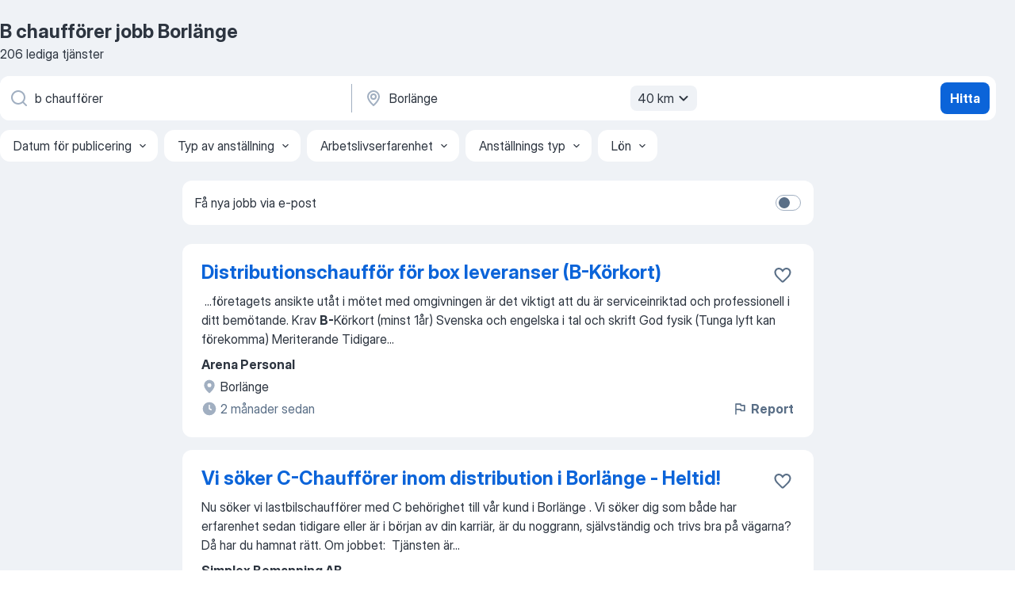

--- FILE ---
content_type: text/html
request_url: https://se.jooble.org/jobb-b-chauff%C3%B6rer/Borl%C3%A4nge
body_size: 97822
content:
<!DOCTYPE html><html lang="sv" xmlns="http://www.w3.org/1999/xhtml"><head><meta charset="utf-8"><link data-chunk="app" rel="stylesheet" href="/assets/app.63d268cdb6a172e9d50c.css"><link data-chunk="SERP" rel="stylesheet" href="/assets/SERP.da906a8e02a2f8a30028.css"><meta name="viewport" content="width=device-width,initial-scale=1.0,maximum-scale=5" /><meta property="og:site_name" content="Jooble" /><meta property="og:locale" content="sv" /><meta property="og:type" content="website" /><meta name="msvalidate.01" content="4E93DB804C5CCCD5B3AFF7486D4B2757" /><meta name="format-detection" content="telephone=no"><link rel="preconnect" href="https://www.googletagmanager.com" /><link rel="preconnect" href="https://www.google-analytics.com" /><link rel="dns-prefetch" href="https://www.google.com" /><link rel="dns-prefetch" href="https://apis.google.com" /><link rel="dns-prefetch" href="https://connect.facebook.net" /><link rel="dns-prefetch" href="https://www.facebook.com" /><link href="https://data-se.jooble.org/assets/fonts/inter-display.css" rel="stylesheet"><link href="https://data-se.jooble.org/assets/fonts/segoe.css" rel="stylesheet"><link rel="apple-touch-icon" href="/assets/images/favicon/ua/apple-touch-icon.png?v=4" /><link rel="apple-touch-icon" sizes="57x57" href="/assets/images/favicon/ua/apple-touch-icon-57x57.png?v=4" /><link rel="apple-touch-icon" sizes="60x60" href="/assets/images/favicon/ua/apple-touch-icon-60x60.png?v=4" /><link rel="apple-touch-icon" sizes="72x72" href="/assets/images/favicon/ua/apple-touch-icon-72x72.png?v=4" /><link rel="apple-touch-icon" sizes="76x76" href="/assets/images/favicon/ua/apple-touch-icon-76x76.png?v=4" /><link rel="apple-touch-icon" sizes="114x114" href="/assets/images/favicon/ua/apple-touch-icon-114x114.png?v=4" /><link rel="apple-touch-icon" sizes="120x120" href="/assets/images/favicon/ua/apple-touch-icon-120x120.png?v=4" /><link rel="apple-touch-icon" sizes="144x144" href="/assets/images/favicon/ua/apple-touch-icon-144x144.png?v=4" /><link rel="apple-touch-icon" sizes="152x152" href="/assets/images/favicon/ua/apple-touch-icon-152x152.png?v=4" /><link rel="apple-touch-icon" sizes="180x180" href="/assets/images/favicon/ua/apple-touch-icon-180x180.png?v=4" /><link rel="icon" type="image/png" sizes="16x16" href="/assets/images/favicon/ua/favicon-16x16.png?v=4"><link rel="icon" type="image/png" sizes="32x32" href="/assets/images/favicon/ua/favicon-32x32.png?v=4"><link rel="icon" type="image/png" sizes="48x48" href="/assets/images/favicon/ua/android-chrome-48x48.png?v=4"><link rel="icon" type="image/png" sizes="96x96" href="/assets/images/favicon/ua/android-chrome-96x96.png?v=4"><link rel="icon" type="image/png" sizes="144x144" href="/assets/images/favicon/ua/android-chrome-144x144.png?v=4"><link rel="icon" type="image/png" sizes="192x192" href="/assets/images/favicon/ua/android-chrome-192x192.png?v=4"><link rel="icon" type="image/png" sizes="194x194" href="/assets/images/favicon/ua/favicon-194x194.png?v=4"><link rel="icon" type="image/png" sizes="256x256" href="/assets/images/favicon/ua/android-chrome-256x256.png?v=4"><link rel="icon" type="image/png" sizes="384x384" href="/assets/images/favicon/ua/android-chrome-384x384.png?v=4"><link rel="icon" type="image/png" sizes="512x512" href="/assets/images/favicon/ua/android-chrome-512x512.png?v=4"><link rel="shortcut icon" type="image/x-icon" href="/assets/images/favicon/ua/favicon-ua.ico?v=4"><link rel="icon" href="/assets/images/favicon/ua/icon.svg?v=4" sizes="any" type="image/svg+xml"><meta name="msapplication-tooltip" content="Jooble"><meta name="msapplication-config" content="/browserconfig.xml"><meta name="msapplication-TileColor" content="#ffffff"><meta name="msapplication-TileImage" content="/assets/images/favicon/ua/mstile-144x144.png?v=4"><meta name="theme-color" content="#ffffff"><meta name="ir-site-verification-token" content="-1337664224"><script type="text/javascript" charset="utf-8">(function(g,o){g[o]=g[o]||function(){(g[o]['q']=g[o]['q']||[]).push(arguments)},g[o]['t']=1*new Date})(window,'_googCsa'); </script><script>!function(){if('PerformanceLongTaskTiming' in window) {var g=window.__tti={e:[]};g.o = new PerformanceObserver(function(l){g.e = g.e.concat(l.getEntries())});g.o.observe({entryTypes:['longtask']})}}();</script><script>!function(){var e,t,n,i,r={passive:!0,capture:!0},a=new Date,o=function(){i=[],t=-1,e=null,f(addEventListener)},c=function(i,r){e||(e=r,t=i,n=new Date,f(removeEventListener),u())},u=function(){if(t>=0&&t<n-a){var r={entryType:"first-input",name:e.type,target:e.target,cancelable:e.cancelable,startTime:e.timeStamp,processingStart:e.timeStamp+t};i.forEach((function(e){e(r)})),i=[]}},s=function(e){if(e.cancelable){var t=(e.timeStamp>1e12?new Date:performance.now())-e.timeStamp;"pointerdown"==e.type?function(e,t){var n=function(){c(e,t),a()},i=function(){a()},a=function(){removeEventListener("pointerup",n,r),removeEventListener("pointercancel",i,r)};addEventListener("pointerup",n,r),addEventListener("pointercancel",i,r)}(t,e):c(t,e)}},f=function(e){["mousedown","keydown","touchstart","pointerdown"].forEach((function(t){return e(t,s,r)}))},p="hidden"===document.visibilityState?0:1/0;addEventListener("visibilitychange",(function e(t){"hidden"===document.visibilityState&&(p=t.timeStamp,removeEventListener("visibilitychange",e,!0))}),!0);o(),self.webVitals={firstInputPolyfill:function(e){i.push(e),u()},resetFirstInputPolyfill:o,get firstHiddenTime(){return p}}}();</script><title data-rh="true">B chaufförer jobb Borlänge - 206 aktuella lediga jobb - Jooble</title><link data-rh="true" rel="canonical" href="https://se.jooble.org/jobb-b-chauff%C3%B6rer/Borl%C3%A4nge"/><link data-rh="true" hreflang="sv-SE" rel="alternate" href="https://se.jooble.org/jobb-b-chauff%C3%B6rer/Borl%C3%A4nge"/><meta data-rh="true" name="keywords" content="B chaufförer jobb Borlänge, lediga jobb B chaufförer Borlänge, jobb, lediga jobb"/><meta data-rh="true" name="description" content="Sök efter nya B chaufförer-jobb i Borlänge. Verifierade arbetsgivare. Ett gratis, snabbt och enkelt sätt att hitta ett jobb med 43.000+ annonser i Borlänge och andra stora städer i Sverige."/><meta data-rh="true" property="og:image" content="/assets/images/open_graph/og_image.png"/><meta data-rh="true" property="og:url" content="https://se.jooble.org/jobb-b-chauff%C3%B6rer/Borl%C3%A4nge"/><meta data-rh="true" property="og:title" content="B chaufförer jobb Borlänge - 206 aktuella lediga jobb - Jooble"/><meta data-rh="true" property="og:description" content="Sök efter nya B chaufförer-jobb i Borlänge. Verifierade arbetsgivare. Ett gratis, snabbt och enkelt sätt att hitta ett jobb med 43.000+ annonser i Borlänge och andra stora städer i Sverige."/><script data-rh="true" type="application/ld+json">{"@context":"https://schema.org","@type":"BreadcrumbList","itemListElement":[[{"@type":"ListItem","position":1,"item":{"@id":"https://se.jooble.org","name":"Jobb"}},{"@type":"ListItem","position":2,"item":{"@id":"https://se.jooble.org/jobb/Borl%C3%A4nge","name":"Jobb Borlänge"}},{"@type":"ListItem","position":3,"item":{"@id":"https://se.jooble.org/jobb-b-chauff%C3%B6rer","name":"B chaufförer"}},{"@type":"ListItem","position":4,"item":{"name":"B chaufförer Borlänge"}}]]}</script><script data-rh="true" type="application/ld+json">{"@context":"https://schema.org","@type":"ItemList","numberOfItems":206,"itemListElement":[[{"@type":"ListItem","position":1,"url":"https://se.jooble.org/jdp/2514976238453100343"},{"@type":"ListItem","position":2,"url":"https://se.jooble.org/jdp/-3812312149351976933"},{"@type":"ListItem","position":3,"url":"https://se.jooble.org/jdp/-2345017625319028644"},{"@type":"ListItem","position":4,"url":"https://se.jooble.org/jdp/8240297514259299020"},{"@type":"ListItem","position":5,"url":"https://se.jooble.org/jdp/6139071531558181201"},{"@type":"ListItem","position":6,"url":"https://se.jooble.org/jdp/157834910188676423"},{"@type":"ListItem","position":7,"url":"https://se.jooble.org/jdp/-6460888327219122939"},{"@type":"ListItem","position":8,"url":"https://se.jooble.org/jdp/-4313751100210156933"},{"@type":"ListItem","position":9,"url":"https://se.jooble.org/jdp/-3303837297251662564"},{"@type":"ListItem","position":10,"url":"https://se.jooble.org/jdp/8869917850998004108"},{"@type":"ListItem","position":11,"url":"https://se.jooble.org/jdp/980078596149599890"},{"@type":"ListItem","position":12,"url":"https://se.jooble.org/jdp/4635333434875415273"},{"@type":"ListItem","position":13,"url":"https://se.jooble.org/jdp/-4066747927473008608"},{"@type":"ListItem","position":14,"url":"https://se.jooble.org/jdp/-5256161412780866156"},{"@type":"ListItem","position":15,"url":"https://se.jooble.org/jdp/4603773629355785393"},{"@type":"ListItem","position":16,"url":"https://se.jooble.org/jdp/-5434585972602855511"},{"@type":"ListItem","position":17,"url":"https://se.jooble.org/jdp/-6628769189385765159"},{"@type":"ListItem","position":18,"url":"https://se.jooble.org/jdp/4513436006939584401"},{"@type":"ListItem","position":19,"url":"https://se.jooble.org/jdp/-5089867515839782536"},{"@type":"ListItem","position":20,"url":"https://se.jooble.org/jdp/1328338084443849639"},{"@type":"ListItem","position":21,"url":"https://se.jooble.org/jdp/-7170652534799395761"},{"@type":"ListItem","position":22,"url":"https://se.jooble.org/jdp/-2188860954123555973"},{"@type":"ListItem","position":23,"url":"https://se.jooble.org/jdp/-3291752352180609106"},{"@type":"ListItem","position":24,"url":"https://se.jooble.org/jdp/683678230330751876"},{"@type":"ListItem","position":25,"url":"https://se.jooble.org/jdp/-9121377511239493650"},{"@type":"ListItem","position":26,"url":"https://se.jooble.org/jdp/8023360575070560184"},{"@type":"ListItem","position":27,"url":"https://se.jooble.org/jdp/-7743285200521626925"},{"@type":"ListItem","position":28,"url":"https://se.jooble.org/jdp/8037653894307958528"},{"@type":"ListItem","position":29,"url":"https://se.jooble.org/jdp/4536588755621622495"},{"@type":"ListItem","position":30,"url":"https://se.jooble.org/jdp/8154824362431558955"}]]}</script></head><body ondragstart="return false"><div id="app"><div class="zR2N9v"><div class="_1G2nM4"><div></div><div id="serpContainer" class="_0CG45k"><div class="+MdXgT"><header class="VavEB9"><div class="qD9dwK"><h1 class="_518B8Z">B chaufförer jobb Borlänge</h1><div company="p" class="cXVOTD">206 lediga tjänster</div></div><div class=""><form class="CXE+FW" data-test-name="_searchForm"><div class="tXoMlu"><div class="kySr3o EIHqTW"><div class="H-KSNn"><div class="Y6LTZC RKazSn"><div class="_0vIToK"><svg class="BC4g2E abyhUO gexuVd kPZVKg"><use xlink:href="/assets/sprite.1oxueCVBzlo-hocQRlhy.svg#icon-magnifier-usage"></use></svg><input id="input_:R55ioh:" class="_2cXMBT aHpE4r _5sX2B+" placeholder="Jag letar efter lediga tjänster..." type="text" spellcheck="false" name="keyword" autoComplete="off" autoCapitalize="off" data-test-name="_searchFormKeywordInput" aria-label="Vilken anställning letar du efter?" value="b chaufförer"/></div></div></div></div><div class="kySr3o _9+Weu7"><div class="H-KSNn"><div class="Y6LTZC RKazSn"><div class="_0vIToK"><svg class="BC4g2E abyhUO gexuVd kPZVKg"><use xlink:href="/assets/sprite.1oxueCVBzlo-hocQRlhy.svg#icon-map_marker-usage"></use></svg><input id="tbRegion" class="_2cXMBT aHpE4r _5sX2B+" placeholder="I regionen..." type="text" spellcheck="false" name="region" autoComplete="off" autoCapitalize="off" data-test-name="_searchFormRegionInput" aria-label="Ange i vilken stad du söker jobb" value="Borlänge"/></div><div class="hQwOE1"><div class="-xWR9w" data-test-name="_radiusSelect"><button type="button" class="VMdYVt i6dNg1 oUsVL7 -A9fYs mO9zne">40 km<span class="njVmSf"><svg class="KaSFrq JAzKjj GM7Sgs MQl7R9"><use xlink:href="/assets/sprite.1oxueCVBzlo-hocQRlhy.svg#icon-chevron_down-usage"></use></svg></span></button></div></div></div></div></div></div><button type="submit" class="VMdYVt i6dNg1 oUsVL7 xVPKbj ZuTpxY">Hitta</button></form></div><div class="p7hDF8"><div class="apmZrt" data-test-name="_smartTagsFilter"><div class="wYznI5"><span class="_1apRDx">Datum för publicering</span><svg class="KaSFrq DuJhnH GM7Sgs _398Jb4"><use xlink:href="/assets/sprite.1oxueCVBzlo-hocQRlhy.svg#icon-chevron_down-usage"></use></svg></div><div class="wYznI5"><span class="_1apRDx">Typ av anställning</span><svg class="KaSFrq DuJhnH GM7Sgs _398Jb4"><use xlink:href="/assets/sprite.1oxueCVBzlo-hocQRlhy.svg#icon-chevron_down-usage"></use></svg></div><div class="wYznI5"><span class="_1apRDx">Arbetslivserfarenhet</span><svg class="KaSFrq DuJhnH GM7Sgs _398Jb4"><use xlink:href="/assets/sprite.1oxueCVBzlo-hocQRlhy.svg#icon-chevron_down-usage"></use></svg></div><div class="wYznI5"><span class="_1apRDx">Anställnings typ</span><svg class="KaSFrq DuJhnH GM7Sgs _398Jb4"><use xlink:href="/assets/sprite.1oxueCVBzlo-hocQRlhy.svg#icon-chevron_down-usage"></use></svg></div><div class="wYznI5"><span class="_1apRDx">Lön</span><svg class="KaSFrq DuJhnH GM7Sgs _398Jb4"><use xlink:href="/assets/sprite.1oxueCVBzlo-hocQRlhy.svg#icon-chevron_down-usage"></use></svg></div></div></div></header><div class="y+s7YY"><div class="Amjssv"><main class="toVmC+" role="main"><div class="NeCPdn" id="topBarContainer"><div class="dKIuea"><div class="pfddcp xPgV1+"><div class="Z7rxKJ"><span class="ahUpuK">Få nya jobb via e-post</span><div class="rV3P9b H6hBvI RDT4pD seXaaO"><input id="SubscriptionSwitcher" type="checkbox" aria-label="SubscriptionSwitcher"/><label for="SubscriptionSwitcher"><span data-switch="pill" data-caption="false"><span data-switch="round"></span></span></label></div></div></div></div></div><div class="bXbgrv" id="serpContent"><div><div class="infinite-scroll-component__outerdiv"><div class="infinite-scroll-component ZbPfXY _serpContentBlock" style="height:auto;overflow:auto;-webkit-overflow-scrolling:touch"><div><ul class="kiBEcn"><li></li><li><div id="2514976238453100343" data-test-name="_jobCard" class="+n4WEb rHG1ci"><div class="_9q4Aij"><h2 class="jA9gFS dUatPc"><a class="_8w9Ce2 tUC4Fj _6i4Nb0 wtCvxI job_card_link" target="_blank" href="https://se.jooble.org/jdp/2514976238453100343">Distributionschaufför för box leveranser (B-Körkort)</a></h2><div class="_5A-eEY"><div class="Bdpujj"><button type="button" class="ZapzXe _9WpygY XEfYdx JFkX+L vMdXr7 RNbuqd" data-test-name="jobFavoritesButton__2514976238453100343" aria-label="Spara den lediga tjänsten i favoriter"><span class="H2e2t1 +gVFyQ"><svg class="KaSFrq JAzKjj _0ng4na"><use xlink:href="/assets/sprite.1oxueCVBzlo-hocQRlhy.svg#icon-heart_outline-usage"></use></svg></span></button></div></div></div><div><div class="QZH8mt"><div class="GEyos4">&nbsp;...<span>företagets ansikte utåt i mötet med omgivningen är det viktigt att du är serviceinriktad och professionell i ditt bemötande. 

 Krav 
 </span><b>B-</b><span>Körkort (minst 1år) 
 Svenska och engelska i tal och skrift 
 God fysik (Tunga lyft kan förekomma) 
 Meriterande 
 Tidigare</span>...&nbsp;</div><div class="rvi8+s"></div></div><div class="L4BhzZ wrapper__new_tags_design bLrJMm"><div class="j+648w"><button type="button" class="ZapzXe _9WpygY JFkX+L vMdXr7 _9ofHq7" data-test-name="_reportJobButtonSerp"><span class="H2e2t1 w87w0E"><svg class="KaSFrq xY3sEm _0ng4na cS9jE1"><use xlink:href="/assets/sprite.1oxueCVBzlo-hocQRlhy.svg#icon-flag-usage"></use></svg></span>Report</button></div><div class="E6E0jY"><div class="pXyhD4 VeoRvG"><div class="heru4z"><p class="z6WlhX" data-test-name="_companyName">Arena Personal</p></div></div><div class="blapLw gj1vO6 fhg31q nxYYVJ" tabindex="-1"><svg class="BC4g2E c6AqqO gexuVd kE3ssB DlQ0Ty icon_gray_soft mdorqd"><use xlink:href="/assets/sprite.1oxueCVBzlo-hocQRlhy.svg#icon-map_marker_filled-usage"></use></svg><div class="caption NTRJBV">Borlänge</div></div><div class="blapLw gj1vO6 fhg31q fGYTou"><svg class="BC4g2E c6AqqO gexuVd kE3ssB DlQ0Ty icon_gray_soft jjtReA"><use xlink:href="/assets/sprite.1oxueCVBzlo-hocQRlhy.svg#icon-clock_filled-usage"></use></svg><div class="caption Vk-5Da">2 månader sedan</div></div></div></div></div></div></li><li><div id="-3812312149351976933" data-test-name="_jobCard" class="+n4WEb rHG1ci"><div class="_9q4Aij"><h2 class="jA9gFS dUatPc"><a class="_8w9Ce2 tUC4Fj _6i4Nb0 wtCvxI job_card_link" target="_blank" href="https://se.jooble.org/jdp/-3812312149351976933">Vi söker C-Chaufförer inom distribution i Borlänge - Heltid!</a></h2><div class="_5A-eEY"><div class="Bdpujj"><button type="button" class="ZapzXe _9WpygY XEfYdx JFkX+L vMdXr7 RNbuqd" data-test-name="jobFavoritesButton__-3812312149351976933" aria-label="Spara den lediga tjänsten i favoriter"><span class="H2e2t1 +gVFyQ"><svg class="KaSFrq JAzKjj _0ng4na"><use xlink:href="/assets/sprite.1oxueCVBzlo-hocQRlhy.svg#icon-heart_outline-usage"></use></svg></span></button></div></div></div><div><div class="QZH8mt"><div class="GEyos4"> Nu söker vi lastbilschaufförer med C behörighet till vår kund i  Borlänge  . Vi söker dig som både har erfarenhet sedan tidigare eller är i början av din karriär, är du noggrann, självständig och trivs bra på vägarna? Då har du hamnat rätt. 
 Om jobbet: 
 Tjänsten är...</div><div class="rvi8+s"></div></div><div class="L4BhzZ wrapper__new_tags_design bLrJMm"><div class="j+648w"><button type="button" class="ZapzXe _9WpygY JFkX+L vMdXr7 _9ofHq7" data-test-name="_reportJobButtonSerp"><span class="H2e2t1 w87w0E"><svg class="KaSFrq xY3sEm _0ng4na cS9jE1"><use xlink:href="/assets/sprite.1oxueCVBzlo-hocQRlhy.svg#icon-flag-usage"></use></svg></span>Report</button></div><div class="E6E0jY"><div class="pXyhD4 VeoRvG"><div class="heru4z"><p class="z6WlhX" data-test-name="_companyName">Simplex Bemanning AB</p></div></div><div class="blapLw gj1vO6 fhg31q nxYYVJ" tabindex="-1"><svg class="BC4g2E c6AqqO gexuVd kE3ssB DlQ0Ty icon_gray_soft mdorqd"><use xlink:href="/assets/sprite.1oxueCVBzlo-hocQRlhy.svg#icon-map_marker_filled-usage"></use></svg><div class="caption NTRJBV">Borlänge</div></div><div class="blapLw gj1vO6 fhg31q fGYTou"><svg class="BC4g2E c6AqqO gexuVd kE3ssB DlQ0Ty icon_gray_soft jjtReA"><use xlink:href="/assets/sprite.1oxueCVBzlo-hocQRlhy.svg#icon-clock_filled-usage"></use></svg><div class="caption Vk-5Da">2 månader sedan</div></div></div></div></div></div></li><li><div id="-2345017625319028644" data-test-name="_jobCard" class="+n4WEb rHG1ci"><div class="_9q4Aij"><h2 class="jA9gFS dUatPc"><a class="_8w9Ce2 tUC4Fj _6i4Nb0 wtCvxI job_card_link" target="_blank" href="https://se.jooble.org/jdp/-2345017625319028644">B-chaufför med egen bil till Dalarna (1-2 dagars uppdrag)</a></h2><div class="_5A-eEY"><div class="Bdpujj"><button type="button" class="ZapzXe _9WpygY XEfYdx JFkX+L vMdXr7 RNbuqd" data-test-name="jobFavoritesButton__-2345017625319028644" aria-label="Spara den lediga tjänsten i favoriter"><span class="H2e2t1 +gVFyQ"><svg class="KaSFrq JAzKjj _0ng4na"><use xlink:href="/assets/sprite.1oxueCVBzlo-hocQRlhy.svg#icon-heart_outline-usage"></use></svg></span></button></div></div></div><div><div class="QZH8mt"><div class="GEyos4">&nbsp;...<span>Om tjänsten 
 Nu söker vi dig med </span><b>B-</b><span>körkort och Android-telefon, för ett kortare uppdrag i Borlänge/Falun/Ludvika. I tjänsten kommer du att åka runt till olika platser och butiker i området för att genomföra systemuppdateringar. Du får all instruktion som krävs för att</span>...&nbsp;</div><div class="rvi8+s"></div></div><div class="L4BhzZ wrapper__new_tags_design bLrJMm"><div class="j+648w"><button type="button" class="ZapzXe _9WpygY JFkX+L vMdXr7 _9ofHq7" data-test-name="_reportJobButtonSerp"><span class="H2e2t1 w87w0E"><svg class="KaSFrq xY3sEm _0ng4na cS9jE1"><use xlink:href="/assets/sprite.1oxueCVBzlo-hocQRlhy.svg#icon-flag-usage"></use></svg></span>Report</button></div><div class="E6E0jY"><div class="pXyhD4 VeoRvG"><div class="heru4z"><p class="z6WlhX" data-test-name="_companyName">Arena Personal</p></div></div><div class="blapLw gj1vO6 fhg31q nxYYVJ" tabindex="-1"><svg class="BC4g2E c6AqqO gexuVd kE3ssB DlQ0Ty icon_gray_soft mdorqd"><use xlink:href="/assets/sprite.1oxueCVBzlo-hocQRlhy.svg#icon-map_marker_filled-usage"></use></svg><div class="caption NTRJBV">Borlänge</div></div><div class="blapLw gj1vO6 fhg31q fGYTou"><svg class="BC4g2E c6AqqO gexuVd kE3ssB DlQ0Ty icon_gray_soft jjtReA"><use xlink:href="/assets/sprite.1oxueCVBzlo-hocQRlhy.svg#icon-clock_filled-usage"></use></svg><div class="caption Vk-5Da">29 dagar sedan</div></div></div></div></div></div></li><li><div id="8240297514259299020" data-test-name="_jobCard" class="+n4WEb rHG1ci"><div class="_9q4Aij"><h2 class="jA9gFS dUatPc"><a class="_8w9Ce2 tUC4Fj _6i4Nb0 wtCvxI job_card_link" target="_blank" href="https://se.jooble.org/jdp/8240297514259299020">Chaufför - Borlänge</a></h2><div class="_5A-eEY"><div class="Bdpujj"><button type="button" class="ZapzXe _9WpygY XEfYdx JFkX+L vMdXr7 RNbuqd" data-test-name="jobFavoritesButton__8240297514259299020" aria-label="Spara den lediga tjänsten i favoriter"><span class="H2e2t1 +gVFyQ"><svg class="KaSFrq JAzKjj _0ng4na"><use xlink:href="/assets/sprite.1oxueCVBzlo-hocQRlhy.svg#icon-heart_outline-usage"></use></svg></span></button></div></div></div><div><div class="QZH8mt"><div class="GEyos4">&nbsp;...<span>flexibelt arbete där du kan tjäna pengar när du vill?
 Om jobbet 
 </span><b>Chaufförer </b><span>sökes till satsning inom biltransport i hela Sverige både långa</span>...&nbsp;&nbsp;...<span>uppdrag. Som chaufför är ditt uppdrag att frakta bilar från A-</span><b>B.</b><span> Det är upp till dig när du vill jobba, och hur mycket du vill</span>...&nbsp;</div><div class="rvi8+s"></div></div><div class="L4BhzZ wrapper__new_tags_design bLrJMm"><div class="j+648w"><button type="button" class="ZapzXe _9WpygY JFkX+L vMdXr7 _9ofHq7" data-test-name="_reportJobButtonSerp"><span class="H2e2t1 w87w0E"><svg class="KaSFrq xY3sEm _0ng4na cS9jE1"><use xlink:href="/assets/sprite.1oxueCVBzlo-hocQRlhy.svg#icon-flag-usage"></use></svg></span>Report</button></div><div class="E6E0jY"><div class="pXyhD4 VeoRvG"><div class="heru4z"><p class="z6WlhX" data-test-name="_companyName">Gire Sverige</p></div></div><div class="blapLw gj1vO6 fhg31q nxYYVJ" tabindex="-1"><svg class="BC4g2E c6AqqO gexuVd kE3ssB DlQ0Ty icon_gray_soft mdorqd"><use xlink:href="/assets/sprite.1oxueCVBzlo-hocQRlhy.svg#icon-map_marker_filled-usage"></use></svg><div class="caption NTRJBV">Borlänge</div></div><div class="blapLw gj1vO6 fhg31q fGYTou"><svg class="BC4g2E c6AqqO gexuVd kE3ssB DlQ0Ty icon_gray_soft jjtReA"><use xlink:href="/assets/sprite.1oxueCVBzlo-hocQRlhy.svg#icon-clock_filled-usage"></use></svg><div class="caption Vk-5Da">17 dagar sedan</div></div></div></div></div></div></li><li><div id="6139071531558181201" data-test-name="_jobCard" class="+n4WEb rHG1ci"><div class="_9q4Aij"><h2 class="jA9gFS dUatPc"><a class="_8w9Ce2 tUC4Fj _6i4Nb0 wtCvxI job_card_link" target="_blank" href="https://se.jooble.org/jdp/6139071531558181201">Terminalansvarig</a></h2><div class="_5A-eEY"><div class="Bdpujj"><button type="button" class="ZapzXe _9WpygY XEfYdx JFkX+L vMdXr7 RNbuqd" data-test-name="jobFavoritesButton__6139071531558181201" aria-label="Spara den lediga tjänsten i favoriter"><span class="H2e2t1 +gVFyQ"><svg class="KaSFrq JAzKjj _0ng4na"><use xlink:href="/assets/sprite.1oxueCVBzlo-hocQRlhy.svg#icon-heart_outline-usage"></use></svg></span></button></div></div></div><div><div class="QZH8mt"><div class="GEyos4">&nbsp;...<span>Förmåga att arbeta under tidspress   
 God datorvana och erfarenhet av affärssystem   
 Flytande svenska och god engelska   
 </span><b>B-</b><span>körkort   
 Meriterande med eftergymnasial utbildning inom logistik 
 Nödvändiga färdigheter 
 Ledarskap 
 Kommunikation 
 Problemlösning</span>...&nbsp;</div><div class="rvi8+s"></div></div><div class="L4BhzZ wrapper__new_tags_design bLrJMm"><div class="j+648w"><button type="button" class="ZapzXe _9WpygY JFkX+L vMdXr7 _9ofHq7" data-test-name="_reportJobButtonSerp"><span class="H2e2t1 w87w0E"><svg class="KaSFrq xY3sEm _0ng4na cS9jE1"><use xlink:href="/assets/sprite.1oxueCVBzlo-hocQRlhy.svg#icon-flag-usage"></use></svg></span>Report</button></div><div class="E6E0jY"><div class="pXyhD4 VeoRvG"><div class="heru4z"><p class="z6WlhX" data-test-name="_companyName">Logeco AB</p></div></div><div class="blapLw gj1vO6 fhg31q nxYYVJ" tabindex="-1"><svg class="BC4g2E c6AqqO gexuVd kE3ssB DlQ0Ty icon_gray_soft mdorqd"><use xlink:href="/assets/sprite.1oxueCVBzlo-hocQRlhy.svg#icon-map_marker_filled-usage"></use></svg><div class="caption NTRJBV">Borlänge</div></div><div class="blapLw gj1vO6 fhg31q fGYTou"><svg class="BC4g2E c6AqqO gexuVd kE3ssB DlQ0Ty icon_gray_soft jjtReA"><use xlink:href="/assets/sprite.1oxueCVBzlo-hocQRlhy.svg#icon-clock_filled-usage"></use></svg><div class="caption Vk-5Da">7 dagar sedan</div></div></div></div></div></div></li><li><div id="157834910188676423" data-test-name="_jobCard" class="+n4WEb rHG1ci"><div class="_9q4Aij"><h2 class="jA9gFS dUatPc"><a class="_8w9Ce2 tUC4Fj _6i4Nb0 wtCvxI job_card_link" target="_blank" href="https://se.jooble.org/jdp/157834910188676423">Automationsingenjör</a></h2><div class="_5A-eEY"><div class="Bdpujj"><button type="button" class="ZapzXe _9WpygY XEfYdx JFkX+L vMdXr7 RNbuqd" data-test-name="jobFavoritesButton__157834910188676423" aria-label="Spara den lediga tjänsten i favoriter"><span class="H2e2t1 +gVFyQ"><svg class="KaSFrq JAzKjj _0ng4na"><use xlink:href="/assets/sprite.1oxueCVBzlo-hocQRlhy.svg#icon-heart_outline-usage"></use></svg></span></button></div></div></div><div><div class="QZH8mt"><div class="GEyos4">&nbsp;...<span>område 
 Goda kunskaper i programmering av PLC, DCS, HMI; exempelvis DCS system, såsom. Siemens PCS7, Siemens Neo och ABB 800XA. 
 </span><b>B-</b><span>körkort då det förekommer resor i tjänsten 
 Flytande språkkunskaper i svenska och engelska 

 Ytterligare information 

 Välkommen</span>...&nbsp;</div><div class="rvi8+s"></div></div><div class="L4BhzZ wrapper__new_tags_design bLrJMm"><div class="j+648w"><button type="button" class="ZapzXe _9WpygY JFkX+L vMdXr7 _9ofHq7" data-test-name="_reportJobButtonSerp"><span class="H2e2t1 w87w0E"><svg class="KaSFrq xY3sEm _0ng4na cS9jE1"><use xlink:href="/assets/sprite.1oxueCVBzlo-hocQRlhy.svg#icon-flag-usage"></use></svg></span>Report</button></div><div class="E6E0jY"><div class="pXyhD4 VeoRvG"><div class="heru4z"><p class="z6WlhX" data-test-name="_companyName">AFRY AB</p></div></div><div class="blapLw gj1vO6 fhg31q nxYYVJ" tabindex="-1"><svg class="BC4g2E c6AqqO gexuVd kE3ssB DlQ0Ty icon_gray_soft mdorqd"><use xlink:href="/assets/sprite.1oxueCVBzlo-hocQRlhy.svg#icon-map_marker_filled-usage"></use></svg><div class="caption NTRJBV">Borlänge</div></div><div class="blapLw gj1vO6 fhg31q fGYTou"><svg class="BC4g2E c6AqqO gexuVd kE3ssB DlQ0Ty icon_gray_soft jjtReA"><use xlink:href="/assets/sprite.1oxueCVBzlo-hocQRlhy.svg#icon-clock_filled-usage"></use></svg><div class="caption Vk-5Da">13 dagar sedan</div></div></div></div></div></div></li><li><div id="-6460888327219122939" data-test-name="_jobCard" class="+n4WEb rHG1ci"><div class="_9q4Aij"><h2 class="jA9gFS dUatPc"><a class="_8w9Ce2 tUC4Fj _6i4Nb0 wtCvxI job_card_link" target="_blank" href="https://se.jooble.org/jdp/-6460888327219122939">Elkraftsingenjör</a></h2><div class="_5A-eEY"><div class="Bdpujj"><button type="button" class="ZapzXe _9WpygY XEfYdx JFkX+L vMdXr7 RNbuqd" data-test-name="jobFavoritesButton__-6460888327219122939" aria-label="Spara den lediga tjänsten i favoriter"><span class="H2e2t1 +gVFyQ"><svg class="KaSFrq JAzKjj _0ng4na"><use xlink:href="/assets/sprite.1oxueCVBzlo-hocQRlhy.svg#icon-heart_outline-usage"></use></svg></span></button></div></div></div><div><div class="QZH8mt"><div class="GEyos4">&nbsp;...<span>från industri-, energi- eller liknande verksamheter. 
 Har god vana av E3/Elprocad/AutoCAD Electrical/Eplan eller liknande. 
 Innehar </span><b>B-</b><span>körkort . 
 Kommunicerar obehindrat på svenska och engelska. 
 Har erfarenhet av säkerhetsklassade projekt (meriterande) – och är</span>...&nbsp;</div><div class="rvi8+s"></div></div><div class="L4BhzZ wrapper__new_tags_design bLrJMm"><div class="j+648w"><button type="button" class="ZapzXe _9WpygY JFkX+L vMdXr7 _9ofHq7" data-test-name="_reportJobButtonSerp"><span class="H2e2t1 w87w0E"><svg class="KaSFrq xY3sEm _0ng4na cS9jE1"><use xlink:href="/assets/sprite.1oxueCVBzlo-hocQRlhy.svg#icon-flag-usage"></use></svg></span>Report</button></div><div class="E6E0jY"><div class="pXyhD4 VeoRvG"><div class="heru4z"><p class="z6WlhX" data-test-name="_companyName">Knightec Group Sweden</p></div></div><div class="blapLw gj1vO6 fhg31q nxYYVJ" tabindex="-1"><svg class="BC4g2E c6AqqO gexuVd kE3ssB DlQ0Ty icon_gray_soft mdorqd"><use xlink:href="/assets/sprite.1oxueCVBzlo-hocQRlhy.svg#icon-map_marker_filled-usage"></use></svg><div class="caption NTRJBV">Borlänge</div></div><div class="blapLw gj1vO6 fhg31q fGYTou"><svg class="BC4g2E c6AqqO gexuVd kE3ssB DlQ0Ty icon_gray_soft jjtReA"><use xlink:href="/assets/sprite.1oxueCVBzlo-hocQRlhy.svg#icon-clock_filled-usage"></use></svg><div class="caption Vk-5Da">18 dagar sedan</div></div></div></div></div></div></li><li></li><li><div id="-4313751100210156933" data-test-name="_jobCard" class="+n4WEb rHG1ci"><div class="_9q4Aij"><h2 class="jA9gFS dUatPc"><a class="_8w9Ce2 tUC4Fj _6i4Nb0 wtCvxI job_card_link" target="_blank" href="https://se.jooble.org/jdp/-4313751100210156933">Säljare</a></h2><div class="_5A-eEY"><div class="Bdpujj"><button type="button" class="ZapzXe _9WpygY XEfYdx JFkX+L vMdXr7 RNbuqd" data-test-name="jobFavoritesButton__-4313751100210156933" aria-label="Spara den lediga tjänsten i favoriter"><span class="H2e2t1 +gVFyQ"><svg class="KaSFrq JAzKjj _0ng4na"><use xlink:href="/assets/sprite.1oxueCVBzlo-hocQRlhy.svg#icon-heart_outline-usage"></use></svg></span></button></div></div></div><div><div class="QZH8mt"><div class="GEyos4">&nbsp;...<span>strukturerat arbetssätt, god IT-vana och är bekväm i CRM-system och Excel 
 Behärskar svenska och engelska väl i både tal och skrift 
 Innehar </span><b>B-</b><span>körkort 
 Utbildningsmässigt har du troligen en teknisk eller ekonomisk bakgrund, alternativt annan erfarenhet som bedöms likvärdig.</span>...&nbsp;</div><div class="rvi8+s"></div></div><div class="L4BhzZ wrapper__new_tags_design bLrJMm"><div class="j+648w"><button type="button" class="ZapzXe _9WpygY JFkX+L vMdXr7 _9ofHq7" data-test-name="_reportJobButtonSerp"><span class="H2e2t1 w87w0E"><svg class="KaSFrq xY3sEm _0ng4na cS9jE1"><use xlink:href="/assets/sprite.1oxueCVBzlo-hocQRlhy.svg#icon-flag-usage"></use></svg></span>Report</button></div><div class="E6E0jY"><div class="pXyhD4 VeoRvG"><div class="heru4z"><p class="z6WlhX" data-test-name="_companyName">Ragn-Sells AB</p></div></div><div class="blapLw gj1vO6 fhg31q nxYYVJ" tabindex="-1"><svg class="BC4g2E c6AqqO gexuVd kE3ssB DlQ0Ty icon_gray_soft mdorqd"><use xlink:href="/assets/sprite.1oxueCVBzlo-hocQRlhy.svg#icon-map_marker_filled-usage"></use></svg><div class="caption NTRJBV">Borlänge</div></div><div class="blapLw gj1vO6 fhg31q fGYTou"><svg class="BC4g2E c6AqqO gexuVd kE3ssB DlQ0Ty icon_gray_soft jjtReA"><use xlink:href="/assets/sprite.1oxueCVBzlo-hocQRlhy.svg#icon-clock_filled-usage"></use></svg><div class="caption Vk-5Da">4 dagar sedan</div></div></div></div></div></div></li><li><div id="-3303837297251662564" data-test-name="_jobCard" class="+n4WEb rHG1ci"><div class="_9q4Aij"><h2 class="jA9gFS dUatPc"><a class="_8w9Ce2 tUC4Fj _6i4Nb0 wtCvxI job_card_link" target="_blank" href="https://se.jooble.org/jdp/-3303837297251662564">Säljare</a></h2><div class="_5A-eEY"><div class="Bdpujj"><button type="button" class="ZapzXe _9WpygY XEfYdx JFkX+L vMdXr7 RNbuqd" data-test-name="jobFavoritesButton__-3303837297251662564" aria-label="Spara den lediga tjänsten i favoriter"><span class="H2e2t1 +gVFyQ"><svg class="KaSFrq JAzKjj _0ng4na"><use xlink:href="/assets/sprite.1oxueCVBzlo-hocQRlhy.svg#icon-heart_outline-usage"></use></svg></span></button></div></div></div><div><div class="QZH8mt"><div class="GEyos4">&nbsp;...<span>relationsskapare med lyssnande förmåga.   
 Grundläggande datorkunskaper och erfarenhet av CRM-system är ett plus.   
 Krav körkort: </span><b>B </b><span>  
 Vad vi erbjuder inom försäljning och karriärutveckling  
 Utbildning och kontinuerlig utveckling inom försäljning.</span>...&nbsp;</div><div class="rvi8+s"></div></div><div class="L4BhzZ wrapper__new_tags_design bLrJMm"><div class="j+648w"><button type="button" class="ZapzXe _9WpygY JFkX+L vMdXr7 _9ofHq7" data-test-name="_reportJobButtonSerp"><span class="H2e2t1 w87w0E"><svg class="KaSFrq xY3sEm _0ng4na cS9jE1"><use xlink:href="/assets/sprite.1oxueCVBzlo-hocQRlhy.svg#icon-flag-usage"></use></svg></span>Report</button></div><div class="E6E0jY"><div class="pXyhD4 VeoRvG"><div class="heru4z"><p class="z6WlhX" data-test-name="_companyName">Solar Energy Group Sweden AB</p></div></div><div class="blapLw gj1vO6 fhg31q nxYYVJ" tabindex="-1"><svg class="BC4g2E c6AqqO gexuVd kE3ssB DlQ0Ty icon_gray_soft mdorqd"><use xlink:href="/assets/sprite.1oxueCVBzlo-hocQRlhy.svg#icon-map_marker_filled-usage"></use></svg><div class="caption NTRJBV">Borlänge</div></div><div class="blapLw gj1vO6 fhg31q fGYTou"><svg class="BC4g2E c6AqqO gexuVd kE3ssB DlQ0Ty icon_gray_soft jjtReA"><use xlink:href="/assets/sprite.1oxueCVBzlo-hocQRlhy.svg#icon-clock_filled-usage"></use></svg><div class="caption Vk-5Da">21 dagar sedan</div></div></div></div></div></div></li><li><div id="8869917850998004108" data-test-name="_jobCard" class="+n4WEb rHG1ci"><div class="_9q4Aij"><h2 class="jA9gFS dUatPc"><a class="_8w9Ce2 tUC4Fj _6i4Nb0 wtCvxI job_card_link" target="_blank" href="https://se.jooble.org/jdp/8869917850998004108">Fordonssamordnare</a></h2><div class="_5A-eEY"><div class="Bdpujj"><button type="button" class="ZapzXe _9WpygY XEfYdx JFkX+L vMdXr7 RNbuqd" data-test-name="jobFavoritesButton__8869917850998004108" aria-label="Spara den lediga tjänsten i favoriter"><span class="H2e2t1 +gVFyQ"><svg class="KaSFrq JAzKjj _0ng4na"><use xlink:href="/assets/sprite.1oxueCVBzlo-hocQRlhy.svg#icon-heart_outline-usage"></use></svg></span></button></div></div></div><div><div class="QZH8mt"><div class="GEyos4">&nbsp;...<span>exempelvis miljöstatistik om bränsleförbrukning, biogasanvändning och CO-utsläpp.
	• Har mycket god svenska i både tal och skrift.
	• Innehar </span><b>B-</b><span>körkort.

För att lyckas och trivas i rollen som fordonssamordnare hos oss är det viktigt att du är en utpräglad lagspelare med ett</span>...&nbsp;</div><div class="rvi8+s"></div></div><div class="L4BhzZ wrapper__new_tags_design bLrJMm"><div class="j+648w"><button type="button" class="ZapzXe _9WpygY JFkX+L vMdXr7 _9ofHq7" data-test-name="_reportJobButtonSerp"><span class="H2e2t1 w87w0E"><svg class="KaSFrq xY3sEm _0ng4na cS9jE1"><use xlink:href="/assets/sprite.1oxueCVBzlo-hocQRlhy.svg#icon-flag-usage"></use></svg></span>Report</button></div><div class="E6E0jY"><div class="pXyhD4 VeoRvG"><div class="heru4z"><p class="z6WlhX" data-test-name="_companyName">Borlänge kommun</p></div></div><div class="blapLw gj1vO6 fhg31q nxYYVJ" tabindex="-1"><svg class="BC4g2E c6AqqO gexuVd kE3ssB DlQ0Ty icon_gray_soft mdorqd"><use xlink:href="/assets/sprite.1oxueCVBzlo-hocQRlhy.svg#icon-map_marker_filled-usage"></use></svg><div class="caption NTRJBV">Borlänge</div></div><div class="blapLw gj1vO6 fhg31q fGYTou"><svg class="BC4g2E c6AqqO gexuVd kE3ssB DlQ0Ty icon_gray_soft jjtReA"><use xlink:href="/assets/sprite.1oxueCVBzlo-hocQRlhy.svg#icon-clock_filled-usage"></use></svg><div class="caption Vk-5Da">15 dagar sedan</div></div></div></div></div></div></li><li><div id="980078596149599890" data-test-name="_jobCard" class="+n4WEb rHG1ci"><div class="_9q4Aij"><h2 class="jA9gFS dUatPc"><a class="_8w9Ce2 tUC4Fj _6i4Nb0 wtCvxI job_card_link" target="_blank" href="https://se.jooble.org/jdp/980078596149599890">Medarbetare till planeringsenheten sökes!</a></h2><div class="_5A-eEY"><div class="Bdpujj"><button type="button" class="ZapzXe _9WpygY XEfYdx JFkX+L vMdXr7 RNbuqd" data-test-name="jobFavoritesButton__980078596149599890" aria-label="Spara den lediga tjänsten i favoriter"><span class="H2e2t1 +gVFyQ"><svg class="KaSFrq JAzKjj _0ng4na"><use xlink:href="/assets/sprite.1oxueCVBzlo-hocQRlhy.svg#icon-heart_outline-usage"></use></svg></span></button></div></div></div><div><div class="QZH8mt"><div class="GEyos4">&nbsp;...<span>annat verksamhetssystem som arbetsgivaren bedömer som likvärdigt. Du har god datorvana och viljan att lära dig IT-stöd, du har körkort </span><b>B </b><span>och behärskar svenska språket mycket bra i både tal och skrift. 

Det är meriterande om du har utbildning i eller erfarenhet av att</span>...&nbsp;</div><div class="rvi8+s"></div></div><div class="L4BhzZ wrapper__new_tags_design bLrJMm"><div class="j+648w"><button type="button" class="ZapzXe _9WpygY JFkX+L vMdXr7 _9ofHq7" data-test-name="_reportJobButtonSerp"><span class="H2e2t1 w87w0E"><svg class="KaSFrq xY3sEm _0ng4na cS9jE1"><use xlink:href="/assets/sprite.1oxueCVBzlo-hocQRlhy.svg#icon-flag-usage"></use></svg></span>Report</button></div><div class="E6E0jY"><div class="pXyhD4 VeoRvG"><div class="heru4z"><p class="z6WlhX" data-test-name="_companyName">Borlänge kommun</p></div></div><div class="blapLw gj1vO6 fhg31q nxYYVJ" tabindex="-1"><svg class="BC4g2E c6AqqO gexuVd kE3ssB DlQ0Ty icon_gray_soft mdorqd"><use xlink:href="/assets/sprite.1oxueCVBzlo-hocQRlhy.svg#icon-map_marker_filled-usage"></use></svg><div class="caption NTRJBV">Borlänge</div></div><div class="blapLw gj1vO6 fhg31q fGYTou"><svg class="BC4g2E c6AqqO gexuVd kE3ssB DlQ0Ty icon_gray_soft jjtReA"><use xlink:href="/assets/sprite.1oxueCVBzlo-hocQRlhy.svg#icon-clock_filled-usage"></use></svg><div class="caption Vk-5Da">7 dagar sedan</div></div></div></div></div></div></li><li><div id="4635333434875415273" data-test-name="_jobCard" class="+n4WEb rHG1ci"><div class="_9q4Aij"><h2 class="jA9gFS dUatPc"><a class="_8w9Ce2 tUC4Fj _6i4Nb0 wtCvxI job_card_link" target="_blank" href="https://se.jooble.org/jdp/4635333434875415273">Vi söker en erfaren lackerare</a></h2><div class="_5A-eEY"><div class="Bdpujj"><button type="button" class="ZapzXe _9WpygY XEfYdx JFkX+L vMdXr7 RNbuqd" data-test-name="jobFavoritesButton__4635333434875415273" aria-label="Spara den lediga tjänsten i favoriter"><span class="H2e2t1 +gVFyQ"><svg class="KaSFrq JAzKjj _0ng4na"><use xlink:href="/assets/sprite.1oxueCVBzlo-hocQRlhy.svg#icon-heart_outline-usage"></use></svg></span></button></div></div></div><div><div class="QZH8mt"><div class="GEyos4">&nbsp;...<span>öga för detaljer och en utmärkt känsla för färg och form. Du bör ha en relevant utbildning och några års erfarenhet som billackerare. </span><b>B-</b><span>körkort, datavana och möjligheten att kommunicera väl på svenska är ett krav. Utöver detta ser vi gärna att du har goda referenser från</span>...&nbsp;</div><div class="rvi8+s"></div></div><div class="L4BhzZ wrapper__new_tags_design bLrJMm"><div class="j+648w"><button type="button" class="ZapzXe _9WpygY JFkX+L vMdXr7 _9ofHq7" data-test-name="_reportJobButtonSerp"><span class="H2e2t1 w87w0E"><svg class="KaSFrq xY3sEm _0ng4na cS9jE1"><use xlink:href="/assets/sprite.1oxueCVBzlo-hocQRlhy.svg#icon-flag-usage"></use></svg></span>Report</button></div><div class="E6E0jY"><div class="pXyhD4 VeoRvG"><div class="heru4z"><p class="z6WlhX" data-test-name="_companyName">Rolf Ericson Bil i Dalarna AB</p></div></div><div class="blapLw gj1vO6 fhg31q nxYYVJ" tabindex="-1"><svg class="BC4g2E c6AqqO gexuVd kE3ssB DlQ0Ty icon_gray_soft mdorqd"><use xlink:href="/assets/sprite.1oxueCVBzlo-hocQRlhy.svg#icon-map_marker_filled-usage"></use></svg><div class="caption NTRJBV">Borlänge</div></div><div class="blapLw gj1vO6 fhg31q fGYTou"><svg class="BC4g2E c6AqqO gexuVd kE3ssB DlQ0Ty icon_gray_soft jjtReA"><use xlink:href="/assets/sprite.1oxueCVBzlo-hocQRlhy.svg#icon-clock_filled-usage"></use></svg><div class="caption Vk-5Da">8 dagar sedan</div></div></div></div></div></div></li><li><div id="-4066747927473008608" data-test-name="_jobCard" class="+n4WEb rHG1ci"><div class="_9q4Aij"><h2 class="jA9gFS dUatPc"><a class="_8w9Ce2 tUC4Fj _6i4Nb0 wtCvxI job_card_link" target="_blank" href="https://se.jooble.org/jdp/-4066747927473008608">Logistikoperatör till Scandbook</a></h2><div class="_5A-eEY"><div class="Bdpujj"><button type="button" class="ZapzXe _9WpygY XEfYdx JFkX+L vMdXr7 RNbuqd" data-test-name="jobFavoritesButton__-4066747927473008608" aria-label="Spara den lediga tjänsten i favoriter"><span class="H2e2t1 +gVFyQ"><svg class="KaSFrq JAzKjj _0ng4na"><use xlink:href="/assets/sprite.1oxueCVBzlo-hocQRlhy.svg#icon-heart_outline-usage"></use></svg></span></button></div></div></div><div><div class="QZH8mt"><div class="GEyos4">&nbsp;...<span>bakgrund – vi värdesätter initiativförmåga, ansvarskänsla och viljan att bidra till utveckling. 
 Vi ser gärna att du har truckkort A+</span><b>B </b><span>och är van vid att köra truck i produktionsmiljö. Erfarenhet av affärssystem, gärna Microsoft Business Central, är meriterande och</span>...&nbsp;</div><div class="rvi8+s"></div></div><div class="L4BhzZ wrapper__new_tags_design bLrJMm"><div class="j+648w"><button type="button" class="ZapzXe _9WpygY JFkX+L vMdXr7 _9ofHq7" data-test-name="_reportJobButtonSerp"><span class="H2e2t1 w87w0E"><svg class="KaSFrq xY3sEm _0ng4na cS9jE1"><use xlink:href="/assets/sprite.1oxueCVBzlo-hocQRlhy.svg#icon-flag-usage"></use></svg></span>Report</button></div><div class="E6E0jY"><div class="pXyhD4 VeoRvG"><div class="heru4z"><p class="z6WlhX" data-test-name="_companyName">HR-Utveckling Dalarna AB</p></div></div><div class="blapLw gj1vO6 fhg31q nxYYVJ" tabindex="-1"><svg class="BC4g2E c6AqqO gexuVd kE3ssB DlQ0Ty icon_gray_soft mdorqd"><use xlink:href="/assets/sprite.1oxueCVBzlo-hocQRlhy.svg#icon-map_marker_filled-usage"></use></svg><div class="caption NTRJBV">Borlänge</div></div><div class="blapLw gj1vO6 fhg31q fGYTou"><svg class="BC4g2E c6AqqO gexuVd kE3ssB DlQ0Ty icon_gray_soft jjtReA"><use xlink:href="/assets/sprite.1oxueCVBzlo-hocQRlhy.svg#icon-clock_filled-usage"></use></svg><div class="caption Vk-5Da">12 dagar sedan</div></div></div></div></div></div></li><li><div id="-5256161412780866156" data-test-name="_jobCard" class="+n4WEb rHG1ci"><div class="_9q4Aij"><h2 class="jA9gFS dUatPc"><a class="_8w9Ce2 tUC4Fj _6i4Nb0 wtCvxI job_card_link" target="_blank" href="https://se.jooble.org/jdp/-5256161412780866156">Butiksansvarig, Borlänge</a></h2><div class="_5A-eEY"><div class="Bdpujj"><button type="button" class="ZapzXe _9WpygY XEfYdx JFkX+L vMdXr7 RNbuqd" data-test-name="jobFavoritesButton__-5256161412780866156" aria-label="Spara den lediga tjänsten i favoriter"><span class="H2e2t1 +gVFyQ"><svg class="KaSFrq JAzKjj _0ng4na"><use xlink:href="/assets/sprite.1oxueCVBzlo-hocQRlhy.svg#icon-heart_outline-usage"></use></svg></span></button></div></div></div><div><div class="QZH8mt"><div class="GEyos4">&nbsp;...<span>hydraulikteknik, även om detta inte är ett krav. 
 Branscherfarenhet värderas högt, liksom kännedom om lokala företag och industrier. 
 </span><b>B-</b><span>körkort är ett krav. 
 Hydroscand arbetar aktivt för att främja mångfald i alla led och strävar efter en jämnare könsfördelning inom</span>...&nbsp;</div><div class="rvi8+s"></div></div><div class="L4BhzZ wrapper__new_tags_design bLrJMm"><div class="j+648w"><button type="button" class="ZapzXe _9WpygY JFkX+L vMdXr7 _9ofHq7" data-test-name="_reportJobButtonSerp"><span class="H2e2t1 w87w0E"><svg class="KaSFrq xY3sEm _0ng4na cS9jE1"><use xlink:href="/assets/sprite.1oxueCVBzlo-hocQRlhy.svg#icon-flag-usage"></use></svg></span>Report</button></div><div class="E6E0jY"><div class="pXyhD4 VeoRvG"><div class="heru4z"><p class="z6WlhX" data-test-name="_companyName">Hydroscand AB</p></div></div><div class="blapLw gj1vO6 fhg31q nxYYVJ" tabindex="-1"><svg class="BC4g2E c6AqqO gexuVd kE3ssB DlQ0Ty icon_gray_soft mdorqd"><use xlink:href="/assets/sprite.1oxueCVBzlo-hocQRlhy.svg#icon-map_marker_filled-usage"></use></svg><div class="caption NTRJBV">Borlänge</div></div><div class="blapLw gj1vO6 fhg31q fGYTou"><svg class="BC4g2E c6AqqO gexuVd kE3ssB DlQ0Ty icon_gray_soft jjtReA"><use xlink:href="/assets/sprite.1oxueCVBzlo-hocQRlhy.svg#icon-clock_filled-usage"></use></svg><div class="caption Vk-5Da">12 dagar sedan</div></div></div></div></div></div></li><li><div id="4603773629355785393" data-test-name="_jobCard" class="+n4WEb rHG1ci"><div class="_9q4Aij"><h2 class="jA9gFS dUatPc"><a class="_8w9Ce2 tUC4Fj _6i4Nb0 wtCvxI job_card_link" target="_blank" href="https://se.jooble.org/jdp/4603773629355785393">Projektledande elkonstruktör</a></h2><div class="_5A-eEY"><div class="Bdpujj"><button type="button" class="ZapzXe _9WpygY XEfYdx JFkX+L vMdXr7 RNbuqd" data-test-name="jobFavoritesButton__4603773629355785393" aria-label="Spara den lediga tjänsten i favoriter"><span class="H2e2t1 +gVFyQ"><svg class="KaSFrq JAzKjj _0ng4na"><use xlink:href="/assets/sprite.1oxueCVBzlo-hocQRlhy.svg#icon-heart_outline-usage"></use></svg></span></button></div></div></div><div><div class="QZH8mt"><div class="GEyos4">&nbsp;...<span>projekt, delprojekt eller uppdrag. 
 Relevant teknisk utbildning och goda kunskaper i svenska och engelska, både i tal och skrift. 
 </span><b>B-</b><span>körkort – resor förekommer, men är oftast inom Södra Dalarna. 
 Det är meriterande om du har erfarenhet av investeringskalkyler samt</span>...&nbsp;</div><div class="rvi8+s"></div></div><div class="L4BhzZ wrapper__new_tags_design bLrJMm"><div class="j+648w"><button type="button" class="ZapzXe _9WpygY JFkX+L vMdXr7 _9ofHq7" data-test-name="_reportJobButtonSerp"><span class="H2e2t1 w87w0E"><svg class="KaSFrq xY3sEm _0ng4na cS9jE1"><use xlink:href="/assets/sprite.1oxueCVBzlo-hocQRlhy.svg#icon-flag-usage"></use></svg></span>Report</button></div><div class="E6E0jY"><div class="pXyhD4 VeoRvG"><div class="heru4z"><p class="z6WlhX" data-test-name="_companyName">AFRY</p></div></div><div class="blapLw gj1vO6 fhg31q nxYYVJ" tabindex="-1"><svg class="BC4g2E c6AqqO gexuVd kE3ssB DlQ0Ty icon_gray_soft mdorqd"><use xlink:href="/assets/sprite.1oxueCVBzlo-hocQRlhy.svg#icon-map_marker_filled-usage"></use></svg><div class="caption NTRJBV">Borlänge</div></div><div class="blapLw gj1vO6 fhg31q fGYTou"><svg class="BC4g2E c6AqqO gexuVd kE3ssB DlQ0Ty icon_gray_soft jjtReA"><use xlink:href="/assets/sprite.1oxueCVBzlo-hocQRlhy.svg#icon-clock_filled-usage"></use></svg><div class="caption Vk-5Da">12 dagar sedan</div></div></div></div></div></div></li><li><div id="-5434585972602855511" data-test-name="_jobCard" class="+n4WEb rHG1ci"><div class="_9q4Aij"><h2 class="jA9gFS dUatPc"><a class="_8w9Ce2 tUC4Fj _6i4Nb0 wtCvxI job_card_link" target="_blank" href="https://se.jooble.org/jdp/-5434585972602855511">Enhetschef bygglovsenheten</a></h2><div class="_5A-eEY"><div class="Bdpujj"><button type="button" class="ZapzXe _9WpygY XEfYdx JFkX+L vMdXr7 RNbuqd" data-test-name="jobFavoritesButton__-5434585972602855511" aria-label="Spara den lediga tjänsten i favoriter"><span class="H2e2t1 +gVFyQ"><svg class="KaSFrq JAzKjj _0ng4na"><use xlink:href="/assets/sprite.1oxueCVBzlo-hocQRlhy.svg#icon-heart_outline-usage"></use></svg></span></button></div></div></div><div><div class="QZH8mt"><div class="GEyos4">&nbsp;...<span>är trygg i rollen att leda utvecklings- och förändringsprocesser. Mycket goda kunskaper i svenska i tal och skrift är ett krav, liksom </span><b>B-</b><span>körkort.

Det är meriterande om du har erfarenhet av ledarskap, framförallt om du har arbetat i sammanhang nära politiken eller där</span>...&nbsp;</div><div class="rvi8+s"></div></div><div class="L4BhzZ wrapper__new_tags_design bLrJMm"><div class="j+648w"><button type="button" class="ZapzXe _9WpygY JFkX+L vMdXr7 _9ofHq7" data-test-name="_reportJobButtonSerp"><span class="H2e2t1 w87w0E"><svg class="KaSFrq xY3sEm _0ng4na cS9jE1"><use xlink:href="/assets/sprite.1oxueCVBzlo-hocQRlhy.svg#icon-flag-usage"></use></svg></span>Report</button></div><div class="E6E0jY"><div class="pXyhD4 VeoRvG"><div class="heru4z"><p class="z6WlhX" data-test-name="_companyName">Borlänge kommun</p></div></div><div class="blapLw gj1vO6 fhg31q nxYYVJ" tabindex="-1"><svg class="BC4g2E c6AqqO gexuVd kE3ssB DlQ0Ty icon_gray_soft mdorqd"><use xlink:href="/assets/sprite.1oxueCVBzlo-hocQRlhy.svg#icon-map_marker_filled-usage"></use></svg><div class="caption NTRJBV">Borlänge</div></div><div class="blapLw gj1vO6 fhg31q fGYTou"><svg class="BC4g2E c6AqqO gexuVd kE3ssB DlQ0Ty icon_gray_soft jjtReA"><use xlink:href="/assets/sprite.1oxueCVBzlo-hocQRlhy.svg#icon-clock_filled-usage"></use></svg><div class="caption Vk-5Da">11 dagar sedan</div></div></div></div></div></div></li><li><div id="-6628769189385765159" data-test-name="_jobCard" class="+n4WEb rHG1ci"><div class="_9q4Aij"><h2 class="jA9gFS dUatPc"><a class="_8w9Ce2 tUC4Fj _6i4Nb0 wtCvxI job_card_link" target="_blank" href="https://se.jooble.org/jdp/-6628769189385765159">Elkonstruktör till Fortum</a></h2><div class="_5A-eEY"><div class="Bdpujj"><button type="button" class="ZapzXe _9WpygY XEfYdx JFkX+L vMdXr7 RNbuqd" data-test-name="jobFavoritesButton__-6628769189385765159" aria-label="Spara den lediga tjänsten i favoriter"><span class="H2e2t1 +gVFyQ"><svg class="KaSFrq JAzKjj _0ng4na"><use xlink:href="/assets/sprite.1oxueCVBzlo-hocQRlhy.svg#icon-heart_outline-usage"></use></svg></span></button></div></div></div><div><div class="QZH8mt"><div class="GEyos4">&nbsp;...<span>verktyg, gärna ELPROCAD och annars liknande elkonstruktionsverktyg
- Har goda kunskaper i svenska och engelska, både i tal och skrift
- Har </span><b>B-</b><span>körkort

Det är meriterande om du har
- Erfarenhet av elkonstruktion
- Erfarenhet av kabeldimensionering och beräkning av spänning,</span>...&nbsp;</div><div class="rvi8+s"></div></div><div class="L4BhzZ wrapper__new_tags_design bLrJMm"><div class="j+648w"><button type="button" class="ZapzXe _9WpygY JFkX+L vMdXr7 _9ofHq7" data-test-name="_reportJobButtonSerp"><span class="H2e2t1 w87w0E"><svg class="KaSFrq xY3sEm _0ng4na cS9jE1"><use xlink:href="/assets/sprite.1oxueCVBzlo-hocQRlhy.svg#icon-flag-usage"></use></svg></span>Report</button></div><div class="E6E0jY"><div class="pXyhD4 VeoRvG"><div class="heru4z"><p class="z6WlhX" data-test-name="_companyName">Academic Work Sweden AB</p></div></div><div class="blapLw gj1vO6 fhg31q nxYYVJ" tabindex="-1"><svg class="BC4g2E c6AqqO gexuVd kE3ssB DlQ0Ty icon_gray_soft mdorqd"><use xlink:href="/assets/sprite.1oxueCVBzlo-hocQRlhy.svg#icon-map_marker_filled-usage"></use></svg><div class="caption NTRJBV">Borlänge</div></div><div class="blapLw gj1vO6 fhg31q fGYTou"><svg class="BC4g2E c6AqqO gexuVd kE3ssB DlQ0Ty icon_gray_soft jjtReA"><use xlink:href="/assets/sprite.1oxueCVBzlo-hocQRlhy.svg#icon-clock_filled-usage"></use></svg><div class="caption Vk-5Da">11 dagar sedan</div></div></div></div></div></div></li><li><div id="4513436006939584401" data-test-name="_jobCard" class="+n4WEb rHG1ci"><div class="_9q4Aij"><h2 class="jA9gFS dUatPc"><a class="_8w9Ce2 tUC4Fj _6i4Nb0 wtCvxI job_card_link" target="_blank" href="https://se.jooble.org/jdp/4513436006939584401">Regionsäljare, Dalarna</a></h2><div class="_5A-eEY"><div class="Bdpujj"><button type="button" class="ZapzXe _9WpygY XEfYdx JFkX+L vMdXr7 RNbuqd" data-test-name="jobFavoritesButton__4513436006939584401" aria-label="Spara den lediga tjänsten i favoriter"><span class="H2e2t1 +gVFyQ"><svg class="KaSFrq JAzKjj _0ng4na"><use xlink:href="/assets/sprite.1oxueCVBzlo-hocQRlhy.svg#icon-heart_outline-usage"></use></svg></span></button></div></div></div><div><div class="QZH8mt"><div class="GEyos4">&nbsp;...<span>goda relationer, med både kunder och medarbetare. Som person ser vi gärna att du är positiv, drivande, ansvarstagande och självgående. </span><b>B-</b><span>körkort är ett krav. 
 För att lyckas i rollen ser vi gärna att du har: 
 
 Erfarenhet av försäljning eller kundkontakt inom</span>...&nbsp;</div><div class="rvi8+s"></div></div><div class="L4BhzZ wrapper__new_tags_design bLrJMm"><div class="j+648w"><button type="button" class="ZapzXe _9WpygY JFkX+L vMdXr7 _9ofHq7" data-test-name="_reportJobButtonSerp"><span class="H2e2t1 w87w0E"><svg class="KaSFrq xY3sEm _0ng4na cS9jE1"><use xlink:href="/assets/sprite.1oxueCVBzlo-hocQRlhy.svg#icon-flag-usage"></use></svg></span>Report</button></div><div class="E6E0jY"><div class="pXyhD4 VeoRvG"><div class="heru4z"><p class="z6WlhX" data-test-name="_companyName">Hydroscand AB</p></div></div><div class="blapLw gj1vO6 fhg31q nxYYVJ" tabindex="-1"><svg class="BC4g2E c6AqqO gexuVd kE3ssB DlQ0Ty icon_gray_soft mdorqd"><use xlink:href="/assets/sprite.1oxueCVBzlo-hocQRlhy.svg#icon-map_marker_filled-usage"></use></svg><div class="caption NTRJBV">Borlänge</div></div><div class="blapLw gj1vO6 fhg31q fGYTou"><svg class="BC4g2E c6AqqO gexuVd kE3ssB DlQ0Ty icon_gray_soft jjtReA"><use xlink:href="/assets/sprite.1oxueCVBzlo-hocQRlhy.svg#icon-clock_filled-usage"></use></svg><div class="caption Vk-5Da">8 dagar sedan</div></div></div></div></div></div></li><li><div id="-5089867515839782536" data-test-name="_jobCard" class="+n4WEb rHG1ci"><div class="_9q4Aij"><h2 class="jA9gFS dUatPc"><a class="_8w9Ce2 tUC4Fj _6i4Nb0 wtCvxI job_card_link" target="_blank" href="https://se.jooble.org/jdp/-5089867515839782536">Säljare till Borlänge</a></h2><div class="_5A-eEY"><div class="Bdpujj"><button type="button" class="ZapzXe _9WpygY XEfYdx JFkX+L vMdXr7 RNbuqd" data-test-name="jobFavoritesButton__-5089867515839782536" aria-label="Spara den lediga tjänsten i favoriter"><span class="H2e2t1 +gVFyQ"><svg class="KaSFrq JAzKjj _0ng4na"><use xlink:href="/assets/sprite.1oxueCVBzlo-hocQRlhy.svg#icon-heart_outline-usage"></use></svg></span></button></div></div></div><div><div class="QZH8mt"><div class="GEyos4">&nbsp;...<span>Trygg anställning i ett stabilt och växande företag

· Säljtävlingar och gemensamma mål som firas tillsammans

Vi söker dig som:

· Har </span><b>B-</b><span>körkort (krav)

· Kan arbeta vardagar kl. 12-21, Fre: 10-18

· Talar och skriver flytande svenska

· Är fri från anmärkningar i</span>...&nbsp;</div><div class="rvi8+s"></div></div><div class="L4BhzZ wrapper__new_tags_design bLrJMm"><div class="j+648w"><button type="button" class="ZapzXe _9WpygY JFkX+L vMdXr7 _9ofHq7" data-test-name="_reportJobButtonSerp"><span class="H2e2t1 w87w0E"><svg class="KaSFrq xY3sEm _0ng4na cS9jE1"><use xlink:href="/assets/sprite.1oxueCVBzlo-hocQRlhy.svg#icon-flag-usage"></use></svg></span>Report</button></div><div class="E6E0jY"><div class="pXyhD4 VeoRvG"><div class="heru4z"><p class="z6WlhX" data-test-name="_companyName">Verisure Sverige AB</p></div></div><div class="blapLw gj1vO6 fhg31q nxYYVJ" tabindex="-1"><svg class="BC4g2E c6AqqO gexuVd kE3ssB DlQ0Ty icon_gray_soft mdorqd"><use xlink:href="/assets/sprite.1oxueCVBzlo-hocQRlhy.svg#icon-map_marker_filled-usage"></use></svg><div class="caption NTRJBV">Borlänge</div></div><div class="blapLw gj1vO6 fhg31q fGYTou"><svg class="BC4g2E c6AqqO gexuVd kE3ssB DlQ0Ty icon_gray_soft jjtReA"><use xlink:href="/assets/sprite.1oxueCVBzlo-hocQRlhy.svg#icon-clock_filled-usage"></use></svg><div class="caption Vk-5Da">14 dagar sedan</div></div></div></div></div></div></li><li><div id="1328338084443849639" data-test-name="_jobCard" class="+n4WEb rHG1ci"><div class="_9q4Aij"><h2 class="jA9gFS dUatPc"><a class="_8w9Ce2 tUC4Fj _6i4Nb0 wtCvxI job_card_link" target="_blank" href="https://se.jooble.org/jdp/1328338084443849639">Arken Zoo Veterinärklinik söker Djurvårdare/Djursjukvårdare till Falun/B...</a></h2><div class="_5A-eEY"><div class="Bdpujj"><button type="button" class="ZapzXe _9WpygY XEfYdx JFkX+L vMdXr7 RNbuqd" data-test-name="jobFavoritesButton__1328338084443849639" aria-label="Spara den lediga tjänsten i favoriter"><span class="H2e2t1 +gVFyQ"><svg class="KaSFrq JAzKjj _0ng4na"><use xlink:href="/assets/sprite.1oxueCVBzlo-hocQRlhy.svg#icon-heart_outline-usage"></use></svg></span></button></div></div></div><div><div class="QZH8mt"><div class="GEyos4"> Är du Djurvårdare nivå 3 eller Legitimerad Djursjukvårdare och sugen på nya utmaningar?
 Arken Zoo Veterinärkliniker har idag 11 smådjurskliniker runt om i Sverige som ligger i anslutning till Arken Zoos butiker. Våra kliniker är utrustade med bland annat internlaboratorium...</div><div class="rvi8+s"></div></div><div class="L4BhzZ wrapper__new_tags_design bLrJMm"><div class="j+648w"><button type="button" class="ZapzXe _9WpygY JFkX+L vMdXr7 _9ofHq7" data-test-name="_reportJobButtonSerp"><span class="H2e2t1 w87w0E"><svg class="KaSFrq xY3sEm _0ng4na cS9jE1"><use xlink:href="/assets/sprite.1oxueCVBzlo-hocQRlhy.svg#icon-flag-usage"></use></svg></span>Report</button></div><div class="E6E0jY"><div class="pXyhD4 VeoRvG"><div class="heru4z"><p class="z6WlhX" data-test-name="_companyName">Zoo Support Scandinavia AB</p></div></div><div class="blapLw gj1vO6 fhg31q nxYYVJ" tabindex="-1"><svg class="BC4g2E c6AqqO gexuVd kE3ssB DlQ0Ty icon_gray_soft mdorqd"><use xlink:href="/assets/sprite.1oxueCVBzlo-hocQRlhy.svg#icon-map_marker_filled-usage"></use></svg><div class="caption NTRJBV">Falun</div></div><div class="blapLw gj1vO6 fhg31q fGYTou"><svg class="BC4g2E c6AqqO gexuVd kE3ssB DlQ0Ty icon_gray_soft jjtReA"><use xlink:href="/assets/sprite.1oxueCVBzlo-hocQRlhy.svg#icon-clock_filled-usage"></use></svg><div class="caption Vk-5Da">22 dagar sedan</div></div></div></div></div></div></li><li><div id="-7170652534799395761" data-test-name="_jobCard" class="+n4WEb rHG1ci"><div class="_9q4Aij"><h2 class="jA9gFS dUatPc"><a class="_8w9Ce2 tUC4Fj _6i4Nb0 wtCvxI job_card_link" target="_blank" href="https://se.jooble.org/jdp/-7170652534799395761">Sjuksköterska till hemsjukvården</a></h2><div class="_5A-eEY"><div class="Bdpujj"><button type="button" class="ZapzXe _9WpygY XEfYdx JFkX+L vMdXr7 RNbuqd" data-test-name="jobFavoritesButton__-7170652534799395761" aria-label="Spara den lediga tjänsten i favoriter"><span class="H2e2t1 +gVFyQ"><svg class="KaSFrq JAzKjj _0ng4na"><use xlink:href="/assets/sprite.1oxueCVBzlo-hocQRlhy.svg#icon-heart_outline-usage"></use></svg></span></button></div></div></div><div><div class="QZH8mt"><div class="GEyos4">&nbsp;...<span>KVALIFIKATIONER
Vi söker dig som har:

- legitimation som sjuksköterska.

- mycket bra muntliga och skriftliga kunskaper i svenska.

- </span><b>B-</b><span>körkort.

Erfarenhet av kommunal hälso- och sjukvård är meriterande.

För att tjänsten ska passa dig bör du kunna:

- Utveckla</span>...&nbsp;</div><div class="rvi8+s"></div></div><div class="L4BhzZ wrapper__new_tags_design bLrJMm"><div class="j+648w"><button type="button" class="ZapzXe _9WpygY JFkX+L vMdXr7 _9ofHq7" data-test-name="_reportJobButtonSerp"><span class="H2e2t1 w87w0E"><svg class="KaSFrq xY3sEm _0ng4na cS9jE1"><use xlink:href="/assets/sprite.1oxueCVBzlo-hocQRlhy.svg#icon-flag-usage"></use></svg></span>Report</button></div><div class="E6E0jY"><div class="pXyhD4 VeoRvG"><div class="heru4z"><p class="z6WlhX" data-test-name="_companyName">Borlänge kommun</p></div></div><div class="blapLw gj1vO6 fhg31q nxYYVJ" tabindex="-1"><svg class="BC4g2E c6AqqO gexuVd kE3ssB DlQ0Ty icon_gray_soft mdorqd"><use xlink:href="/assets/sprite.1oxueCVBzlo-hocQRlhy.svg#icon-map_marker_filled-usage"></use></svg><div class="caption NTRJBV">Borlänge</div></div><div class="blapLw gj1vO6 fhg31q fGYTou"><svg class="BC4g2E c6AqqO gexuVd kE3ssB DlQ0Ty icon_gray_soft jjtReA"><use xlink:href="/assets/sprite.1oxueCVBzlo-hocQRlhy.svg#icon-clock_filled-usage"></use></svg><div class="caption Vk-5Da">15 dagar sedan</div></div></div></div></div></div></li><li><div id="-2188860954123555973" data-test-name="_jobCard" class="+n4WEb rHG1ci"><div class="_9q4Aij"><h2 class="jA9gFS dUatPc"><a class="_8w9Ce2 tUC4Fj _6i4Nb0 wtCvxI job_card_link" target="_blank" href="https://se.jooble.org/jdp/-2188860954123555973">Engagerad medarbetare till vår familjehemsgrupp!</a></h2><div class="_5A-eEY"><div class="Bdpujj"><button type="button" class="ZapzXe _9WpygY XEfYdx JFkX+L vMdXr7 RNbuqd" data-test-name="jobFavoritesButton__-2188860954123555973" aria-label="Spara den lediga tjänsten i favoriter"><span class="H2e2t1 +gVFyQ"><svg class="KaSFrq JAzKjj _0ng4na"><use xlink:href="/assets/sprite.1oxueCVBzlo-hocQRlhy.svg#icon-heart_outline-usage"></use></svg></span></button></div></div></div><div><div class="QZH8mt"><div class="GEyos4">&nbsp;...<span>KVALIFIKATIONER
För tjänsten relevant högskoleutbildning om minst 2 år.

Mycket god förmåga att uttrycka dig i tal och skrift på svenska

</span><b>B-</b><span>körkort

Meriterande:

	• Erfarenhet av arbete inom socialtjänsten, särskilt inom familjehem/barn- och ungaområdet.
	• Utbildning i</span>...&nbsp;</div><div class="rvi8+s"></div></div><div class="L4BhzZ wrapper__new_tags_design bLrJMm"><div class="j+648w"><button type="button" class="ZapzXe _9WpygY JFkX+L vMdXr7 _9ofHq7" data-test-name="_reportJobButtonSerp"><span class="H2e2t1 w87w0E"><svg class="KaSFrq xY3sEm _0ng4na cS9jE1"><use xlink:href="/assets/sprite.1oxueCVBzlo-hocQRlhy.svg#icon-flag-usage"></use></svg></span>Report</button></div><div class="E6E0jY"><div class="pXyhD4 VeoRvG"><div class="heru4z"><p class="z6WlhX" data-test-name="_companyName">Borlänge kommun</p></div></div><div class="blapLw gj1vO6 fhg31q nxYYVJ" tabindex="-1"><svg class="BC4g2E c6AqqO gexuVd kE3ssB DlQ0Ty icon_gray_soft mdorqd"><use xlink:href="/assets/sprite.1oxueCVBzlo-hocQRlhy.svg#icon-map_marker_filled-usage"></use></svg><div class="caption NTRJBV">Borlänge</div></div><div class="blapLw gj1vO6 fhg31q fGYTou"><svg class="BC4g2E c6AqqO gexuVd kE3ssB DlQ0Ty icon_gray_soft jjtReA"><use xlink:href="/assets/sprite.1oxueCVBzlo-hocQRlhy.svg#icon-clock_filled-usage"></use></svg><div class="caption Vk-5Da">7 dagar sedan</div></div></div></div></div></div></li><li><div id="-3291752352180609106" data-test-name="_jobCard" class="+n4WEb rHG1ci"><div class="_9q4Aij"><h2 class="jA9gFS dUatPc"><a class="_8w9Ce2 tUC4Fj _6i4Nb0 wtCvxI job_card_link" target="_blank" href="https://se.jooble.org/jdp/-3291752352180609106">Jag söker en personlig assistent</a></h2><div class="_5A-eEY"><div class="Bdpujj"><button type="button" class="ZapzXe _9WpygY XEfYdx JFkX+L vMdXr7 RNbuqd" data-test-name="jobFavoritesButton__-3291752352180609106" aria-label="Spara den lediga tjänsten i favoriter"><span class="H2e2t1 +gVFyQ"><svg class="KaSFrq JAzKjj _0ng4na"><use xlink:href="/assets/sprite.1oxueCVBzlo-hocQRlhy.svg#icon-heart_outline-usage"></use></svg></span></button></div></div></div><div><div class="QZH8mt"><div class="GEyos4">&nbsp;...<span>Tekniskt kunnig
- En professionell och kapabel attityd
- Lätt för att samarbeta
- Humor
- Hög ansvarkänsla och en positiv livsinställning
- </span><b>B-</b><span>körkort
- Någon form av utbildning teoretisk eller praktisk efter grundskolan.
- Ett plus är om du tränar regelbundet och har ett</span>...&nbsp;</div><div class="rvi8+s"></div></div><div class="L4BhzZ wrapper__new_tags_design bLrJMm"><div class="j+648w"><button type="button" class="ZapzXe _9WpygY JFkX+L vMdXr7 _9ofHq7" data-test-name="_reportJobButtonSerp"><span class="H2e2t1 w87w0E"><svg class="KaSFrq xY3sEm _0ng4na cS9jE1"><use xlink:href="/assets/sprite.1oxueCVBzlo-hocQRlhy.svg#icon-flag-usage"></use></svg></span>Report</button></div><div class="E6E0jY"><div class="pXyhD4 VeoRvG"><div class="heru4z"><p class="z6WlhX" data-test-name="_companyName">Hänvisning till Arbetsförmedlingen</p></div></div><div class="blapLw gj1vO6 fhg31q nxYYVJ" tabindex="-1"><svg class="BC4g2E c6AqqO gexuVd kE3ssB DlQ0Ty icon_gray_soft mdorqd"><use xlink:href="/assets/sprite.1oxueCVBzlo-hocQRlhy.svg#icon-map_marker_filled-usage"></use></svg><div class="caption NTRJBV">Borlänge</div></div><div class="blapLw gj1vO6 fhg31q fGYTou"><svg class="BC4g2E c6AqqO gexuVd kE3ssB DlQ0Ty icon_gray_soft jjtReA"><use xlink:href="/assets/sprite.1oxueCVBzlo-hocQRlhy.svg#icon-clock_filled-usage"></use></svg><div class="caption Vk-5Da">18 dagar sedan</div></div></div></div></div></div></li><li><div id="683678230330751876" data-test-name="_jobCard" class="+n4WEb rHG1ci"><div class="_9q4Aij"><h2 class="jA9gFS dUatPc"><a class="_8w9Ce2 tUC4Fj _6i4Nb0 wtCvxI job_card_link" target="_blank" href="https://se.jooble.org/jdp/683678230330751876">Kundmottagare, Borlänge</a></h2><div class="_5A-eEY"><div class="Bdpujj"><button type="button" class="ZapzXe _9WpygY XEfYdx JFkX+L vMdXr7 RNbuqd" data-test-name="jobFavoritesButton__683678230330751876" aria-label="Spara den lediga tjänsten i favoriter"><span class="H2e2t1 +gVFyQ"><svg class="KaSFrq JAzKjj _0ng4na"><use xlink:href="/assets/sprite.1oxueCVBzlo-hocQRlhy.svg#icon-heart_outline-usage"></use></svg></span></button></div></div></div><div><div class="QZH8mt"><div class="GEyos4">&nbsp;...<span>flera års erfarenhet av liknande arbetsuppgifter

 - goda kunskaper i svenska och engelska i tal och skrift

 - god datorvana

 - körkort </span><b>B
</b><span>
 - god administrativ förmåga

Tidigare erfarenhet inom fordons inriktad verksamhet och goda fordonstekniska kunskaper är mycket</span>...&nbsp;</div><div class="rvi8+s"></div></div><div class="L4BhzZ wrapper__new_tags_design bLrJMm"><div class="j+648w"><button type="button" class="ZapzXe _9WpygY JFkX+L vMdXr7 _9ofHq7" data-test-name="_reportJobButtonSerp"><span class="H2e2t1 w87w0E"><svg class="KaSFrq xY3sEm _0ng4na cS9jE1"><use xlink:href="/assets/sprite.1oxueCVBzlo-hocQRlhy.svg#icon-flag-usage"></use></svg></span>Report</button></div><div class="E6E0jY"><div class="pXyhD4 VeoRvG"><div class="heru4z"><p class="z6WlhX" data-test-name="_companyName">Swecon Anläggningsmaskiner AB</p></div></div><div class="blapLw gj1vO6 fhg31q nxYYVJ" tabindex="-1"><svg class="BC4g2E c6AqqO gexuVd kE3ssB DlQ0Ty icon_gray_soft mdorqd"><use xlink:href="/assets/sprite.1oxueCVBzlo-hocQRlhy.svg#icon-map_marker_filled-usage"></use></svg><div class="caption NTRJBV">Borlänge</div></div><div class="blapLw gj1vO6 fhg31q fGYTou"><svg class="BC4g2E c6AqqO gexuVd kE3ssB DlQ0Ty icon_gray_soft jjtReA"><use xlink:href="/assets/sprite.1oxueCVBzlo-hocQRlhy.svg#icon-clock_filled-usage"></use></svg><div class="caption Vk-5Da">22 dagar sedan</div></div></div></div></div></div></li><li><div id="-9121377511239493650" data-test-name="_jobCard" class="+n4WEb rHG1ci"><div class="_9q4Aij"><h2 class="jA9gFS dUatPc"><a class="_8w9Ce2 tUC4Fj _6i4Nb0 wtCvxI job_card_link" target="_blank" href="https://se.jooble.org/jdp/-9121377511239493650">Leg. Psykolog till Företagshälsa</a></h2><div class="_5A-eEY"><div class="Bdpujj"><button type="button" class="ZapzXe _9WpygY XEfYdx JFkX+L vMdXr7 RNbuqd" data-test-name="jobFavoritesButton__-9121377511239493650" aria-label="Spara den lediga tjänsten i favoriter"><span class="H2e2t1 +gVFyQ"><svg class="KaSFrq JAzKjj _0ng4na"><use xlink:href="/assets/sprite.1oxueCVBzlo-hocQRlhy.svg#icon-heart_outline-usage"></use></svg></span></button></div></div></div><div><div class="QZH8mt"><div class="GEyos4">&nbsp;...<span>som KBT, ACT eller liknande
~Erfarenhet av att arbeta med grupper och/eller hålla workshops
~Svenska och engelska i tal och skrift
~</span><b>B-</b><span>körkort
~God datavana samt intresse och gärna erfarenhet av att leverera i digitala verktyg och arbeta med online-baserade metoder.</span>...&nbsp;</div><div class="rvi8+s"></div></div><div class="L4BhzZ wrapper__new_tags_design bLrJMm"><div class="j+648w"><button type="button" class="ZapzXe _9WpygY JFkX+L vMdXr7 _9ofHq7" data-test-name="_reportJobButtonSerp"><span class="H2e2t1 w87w0E"><svg class="KaSFrq xY3sEm _0ng4na cS9jE1"><use xlink:href="/assets/sprite.1oxueCVBzlo-hocQRlhy.svg#icon-flag-usage"></use></svg></span>Report</button></div><div class="E6E0jY"><div class="pXyhD4 VeoRvG"><div class="heru4z"><p class="z6WlhX" data-test-name="_companyName">Falck Sverige</p></div></div><div class="blapLw gj1vO6 fhg31q nxYYVJ" tabindex="-1"><svg class="BC4g2E c6AqqO gexuVd kE3ssB DlQ0Ty icon_gray_soft mdorqd"><use xlink:href="/assets/sprite.1oxueCVBzlo-hocQRlhy.svg#icon-map_marker_filled-usage"></use></svg><div class="caption NTRJBV">Borlänge</div></div><div class="blapLw gj1vO6 fhg31q fGYTou"><svg class="BC4g2E c6AqqO gexuVd kE3ssB DlQ0Ty icon_gray_soft jjtReA"><use xlink:href="/assets/sprite.1oxueCVBzlo-hocQRlhy.svg#icon-clock_filled-usage"></use></svg><div class="caption Vk-5Da">11 dagar sedan</div></div></div></div></div></div></li><li><div id="8023360575070560184" data-test-name="_jobCard" class="+n4WEb rHG1ci"><div class="_9q4Aij"><h2 class="jA9gFS dUatPc"><a class="_8w9Ce2 tUC4Fj _6i4Nb0 wtCvxI job_card_link" target="_blank" href="https://se.jooble.org/jdp/8023360575070560184">Onsitetekniker med placering i Borlänge</a></h2><div class="_5A-eEY"><div class="Bdpujj"><button type="button" class="ZapzXe _9WpygY XEfYdx JFkX+L vMdXr7 RNbuqd" data-test-name="jobFavoritesButton__8023360575070560184" aria-label="Spara den lediga tjänsten i favoriter"><span class="H2e2t1 +gVFyQ"><svg class="KaSFrq JAzKjj _0ng4na"><use xlink:href="/assets/sprite.1oxueCVBzlo-hocQRlhy.svg#icon-heart_outline-usage"></use></svg></span></button></div></div></div><div><div class="QZH8mt"><div class="GEyos4">&nbsp;...<span>och telefoniomr ådet på plats eller via telefoni i företagsmiljö
 - förmåga att kommunicera obehindrat i tal och skrift på svenska
 - </span><b>B-</b><span>körkort. 

Det är meriterande om du också har
 - erfarenhet av att ha arbetat med it-support inom offentlig organisation (t ex statligt</span>...&nbsp;</div><div class="rvi8+s"></div></div><div class="L4BhzZ wrapper__new_tags_design bLrJMm"><div class="j+648w"><button type="button" class="ZapzXe _9WpygY JFkX+L vMdXr7 _9ofHq7" data-test-name="_reportJobButtonSerp"><span class="H2e2t1 w87w0E"><svg class="KaSFrq xY3sEm _0ng4na cS9jE1"><use xlink:href="/assets/sprite.1oxueCVBzlo-hocQRlhy.svg#icon-flag-usage"></use></svg></span>Report</button></div><div class="E6E0jY"><div class="pXyhD4 VeoRvG"><div class="heru4z"><p class="z6WlhX" data-test-name="_companyName">Transportstyrelsen</p></div></div><div class="blapLw gj1vO6 fhg31q nxYYVJ" tabindex="-1"><svg class="BC4g2E c6AqqO gexuVd kE3ssB DlQ0Ty icon_gray_soft mdorqd"><use xlink:href="/assets/sprite.1oxueCVBzlo-hocQRlhy.svg#icon-map_marker_filled-usage"></use></svg><div class="caption NTRJBV">Borlänge</div></div><div class="blapLw gj1vO6 fhg31q fGYTou"><svg class="BC4g2E c6AqqO gexuVd kE3ssB DlQ0Ty icon_gray_soft jjtReA"><use xlink:href="/assets/sprite.1oxueCVBzlo-hocQRlhy.svg#icon-clock_filled-usage"></use></svg><div class="caption Vk-5Da">10 dagar sedan</div></div></div></div></div></div></li><li><div id="-7743285200521626925" data-test-name="_jobCard" class="+n4WEb rHG1ci"><div class="_9q4Aij"><h2 class="jA9gFS dUatPc"><a class="_8w9Ce2 tUC4Fj _6i4Nb0 wtCvxI job_card_link" target="_blank" href="https://se.jooble.org/jdp/-7743285200521626925">Drifttekniker Borlänge</a></h2><div class="_5A-eEY"><div class="Bdpujj"><button type="button" class="ZapzXe _9WpygY XEfYdx JFkX+L vMdXr7 RNbuqd" data-test-name="jobFavoritesButton__-7743285200521626925" aria-label="Spara den lediga tjänsten i favoriter"><span class="H2e2t1 +gVFyQ"><svg class="KaSFrq JAzKjj _0ng4na"><use xlink:href="/assets/sprite.1oxueCVBzlo-hocQRlhy.svg#icon-heart_outline-usage"></use></svg></span></button></div></div></div><div><div class="QZH8mt"><div class="GEyos4">&nbsp;...<span>kunskaper i svenska, både i tal och skrift 
 Dokumenterad erfarenhet att arbeta i underhållssystem 
 Kylcertifikat är meriterande 
 </span><b>B-</b><span>körkort 
Vi erbjuder 
 Goda utvecklings- och karriärmöjligheter. Både inom det egna området, inom ett nytt ämne eller en ny position</span>...&nbsp;</div><div class="rvi8+s"></div></div><div class="L4BhzZ wrapper__new_tags_design bLrJMm"><div class="j+648w"><button type="button" class="ZapzXe _9WpygY JFkX+L vMdXr7 _9ofHq7" data-test-name="_reportJobButtonSerp"><span class="H2e2t1 w87w0E"><svg class="KaSFrq xY3sEm _0ng4na cS9jE1"><use xlink:href="/assets/sprite.1oxueCVBzlo-hocQRlhy.svg#icon-flag-usage"></use></svg></span>Report</button></div><div class="E6E0jY"><div class="pXyhD4 VeoRvG"><div class="heru4z"><p class="z6WlhX" data-test-name="_companyName">Caverion</p></div></div><div class="blapLw gj1vO6 fhg31q nxYYVJ" tabindex="-1"><svg class="BC4g2E c6AqqO gexuVd kE3ssB DlQ0Ty icon_gray_soft mdorqd"><use xlink:href="/assets/sprite.1oxueCVBzlo-hocQRlhy.svg#icon-map_marker_filled-usage"></use></svg><div class="caption NTRJBV">Borlänge</div></div><div class="blapLw gj1vO6 fhg31q fGYTou"><svg class="BC4g2E c6AqqO gexuVd kE3ssB DlQ0Ty icon_gray_soft jjtReA"><use xlink:href="/assets/sprite.1oxueCVBzlo-hocQRlhy.svg#icon-clock_filled-usage"></use></svg><div class="caption Vk-5Da">1 dag sedan</div></div></div></div></div></div></li><li><div id="8037653894307958528" data-test-name="_jobCard" class="+n4WEb rHG1ci"><div class="_9q4Aij"><h2 class="jA9gFS dUatPc"><a class="_8w9Ce2 tUC4Fj _6i4Nb0 wtCvxI job_card_link" target="_blank" href="https://se.jooble.org/jdp/8037653894307958528">Grovarbetare inom bygg och anläggning</a></h2><div class="_5A-eEY"><div class="Bdpujj"><button type="button" class="ZapzXe _9WpygY XEfYdx JFkX+L vMdXr7 RNbuqd" data-test-name="jobFavoritesButton__8037653894307958528" aria-label="Spara den lediga tjänsten i favoriter"><span class="H2e2t1 +gVFyQ"><svg class="KaSFrq JAzKjj _0ng4na"><use xlink:href="/assets/sprite.1oxueCVBzlo-hocQRlhy.svg#icon-heart_outline-usage"></use></svg></span></button></div></div></div><div><div class="QZH8mt"><div class="GEyos4">&nbsp;...<span>erfarenhet från bygg- eller anläggningsarbete (meriterande men inget krav) • Har god samarbetsförmåga och kan arbeta självständigt • Har </span><b>B-</b><span>körkort (meriterande)
 Om arbetsgivaren • Trygg anställning via FLX Bemanning – ett växande företag inom transport och logistik Vi</span>...&nbsp;</div><div class="rvi8+s"></div></div><div class="L4BhzZ wrapper__new_tags_design bLrJMm"><div class="j+648w"><button type="button" class="ZapzXe _9WpygY JFkX+L vMdXr7 _9ofHq7" data-test-name="_reportJobButtonSerp"><span class="H2e2t1 w87w0E"><svg class="KaSFrq xY3sEm _0ng4na cS9jE1"><use xlink:href="/assets/sprite.1oxueCVBzlo-hocQRlhy.svg#icon-flag-usage"></use></svg></span>Report</button></div><div class="E6E0jY"><div class="pXyhD4 VeoRvG"><div class="heru4z"><p class="z6WlhX" data-test-name="_companyName">NXTjobb</p></div></div><div class="blapLw gj1vO6 fhg31q nxYYVJ" tabindex="-1"><svg class="BC4g2E c6AqqO gexuVd kE3ssB DlQ0Ty icon_gray_soft mdorqd"><use xlink:href="/assets/sprite.1oxueCVBzlo-hocQRlhy.svg#icon-map_marker_filled-usage"></use></svg><div class="caption NTRJBV">Borlänge</div></div><div class="blapLw gj1vO6 fhg31q fGYTou"><svg class="BC4g2E c6AqqO gexuVd kE3ssB DlQ0Ty icon_gray_soft jjtReA"><use xlink:href="/assets/sprite.1oxueCVBzlo-hocQRlhy.svg#icon-clock_filled-usage"></use></svg><div class="caption Vk-5Da">4 dagar sedan</div></div></div></div></div></div></li><li><div id="4536588755621622495" data-test-name="_jobCard" class="+n4WEb rHG1ci"><div class="_9q4Aij"><h2 class="jA9gFS dUatPc"><a class="_8w9Ce2 tUC4Fj _6i4Nb0 wtCvxI job_card_link" target="_blank" href="https://se.jooble.org/jdp/4536588755621622495">Sjuksköterska till poolen</a></h2><div class="_5A-eEY"><div class="Bdpujj"><button type="button" class="ZapzXe _9WpygY XEfYdx JFkX+L vMdXr7 RNbuqd" data-test-name="jobFavoritesButton__4536588755621622495" aria-label="Spara den lediga tjänsten i favoriter"><span class="H2e2t1 +gVFyQ"><svg class="KaSFrq JAzKjj _0ng4na"><use xlink:href="/assets/sprite.1oxueCVBzlo-hocQRlhy.svg#icon-heart_outline-usage"></use></svg></span></button></div></div></div><div><div class="QZH8mt"><div class="GEyos4">&nbsp;...<span>oss.

KVALIFIKATIONER
Du ska ha legitimation som sjuksköterska och gärna ha erfarenhet av kommunal hälso-och sjukvård sedan tidigare. </span><b>B-</b><span>körkort är ett krav. 

Det är viktigt att du kan arbeta självständigt, är trygg i yrkesrollen och kan prioritera. För att uppfylla</span>...&nbsp;</div><div class="rvi8+s"></div></div><div class="L4BhzZ wrapper__new_tags_design bLrJMm"><div class="j+648w"><button type="button" class="ZapzXe _9WpygY JFkX+L vMdXr7 _9ofHq7" data-test-name="_reportJobButtonSerp"><span class="H2e2t1 w87w0E"><svg class="KaSFrq xY3sEm _0ng4na cS9jE1"><use xlink:href="/assets/sprite.1oxueCVBzlo-hocQRlhy.svg#icon-flag-usage"></use></svg></span>Report</button></div><div class="E6E0jY"><div class="pXyhD4 VeoRvG"><div class="heru4z"><p class="z6WlhX" data-test-name="_companyName">Borlänge kommun</p></div></div><div class="blapLw gj1vO6 fhg31q nxYYVJ" tabindex="-1"><svg class="BC4g2E c6AqqO gexuVd kE3ssB DlQ0Ty icon_gray_soft mdorqd"><use xlink:href="/assets/sprite.1oxueCVBzlo-hocQRlhy.svg#icon-map_marker_filled-usage"></use></svg><div class="caption NTRJBV">Borlänge</div></div><div class="blapLw gj1vO6 fhg31q fGYTou"><svg class="BC4g2E c6AqqO gexuVd kE3ssB DlQ0Ty icon_gray_soft jjtReA"><use xlink:href="/assets/sprite.1oxueCVBzlo-hocQRlhy.svg#icon-clock_filled-usage"></use></svg><div class="caption Vk-5Da">20 dagar sedan</div></div></div></div></div></div></li><li><div id="8154824362431558955" data-test-name="_jobCard" class="+n4WEb rHG1ci"><div class="_9q4Aij"><h2 class="jA9gFS dUatPc"><a class="_8w9Ce2 tUC4Fj _6i4Nb0 wtCvxI job_card_link" target="_blank" href="https://se.jooble.org/jdp/8154824362431558955">Erfaren servicetekniker</a></h2><div class="_5A-eEY"><div class="Bdpujj"><button type="button" class="ZapzXe _9WpygY XEfYdx JFkX+L vMdXr7 RNbuqd" data-test-name="jobFavoritesButton__8154824362431558955" aria-label="Spara den lediga tjänsten i favoriter"><span class="H2e2t1 +gVFyQ"><svg class="KaSFrq JAzKjj _0ng4na"><use xlink:href="/assets/sprite.1oxueCVBzlo-hocQRlhy.svg#icon-heart_outline-usage"></use></svg></span></button></div></div></div><div><div class="QZH8mt"><div class="GEyos4">&nbsp;...<span>En del litteratur och dokument är även dessa på engelska. 
 Gillar du utmaningar och problemlösning så är detta ett jobb för dig!
 </span><b>B-</b><span>körkort är ett krav. 
 Personliga egenskaper 
 Som person är du aktiv och engagerad i dina arbetsuppgifter. Du är ansvarsfull, driven</span>...&nbsp;</div><div class="rvi8+s"></div></div><div class="L4BhzZ wrapper__new_tags_design bLrJMm"><div class="j+648w"><button type="button" class="ZapzXe _9WpygY JFkX+L vMdXr7 _9ofHq7" data-test-name="_reportJobButtonSerp"><span class="H2e2t1 w87w0E"><svg class="KaSFrq xY3sEm _0ng4na cS9jE1"><use xlink:href="/assets/sprite.1oxueCVBzlo-hocQRlhy.svg#icon-flag-usage"></use></svg></span>Report</button></div><div class="E6E0jY"><div class="pXyhD4 VeoRvG"><div class="heru4z"><p class="z6WlhX" data-test-name="_companyName">Lifton AB</p></div></div><div class="blapLw gj1vO6 fhg31q nxYYVJ" tabindex="-1"><svg class="BC4g2E c6AqqO gexuVd kE3ssB DlQ0Ty icon_gray_soft mdorqd"><use xlink:href="/assets/sprite.1oxueCVBzlo-hocQRlhy.svg#icon-map_marker_filled-usage"></use></svg><div class="caption NTRJBV">Borlänge</div></div><div class="blapLw gj1vO6 fhg31q fGYTou"><svg class="BC4g2E c6AqqO gexuVd kE3ssB DlQ0Ty icon_gray_soft jjtReA"><use xlink:href="/assets/sprite.1oxueCVBzlo-hocQRlhy.svg#icon-clock_filled-usage"></use></svg><div class="caption Vk-5Da">20 dagar sedan</div></div></div></div></div></div></li></ul></div></div></div></div><div class="qWa-mP"><ul class="IuEQFz"><li class="weGQ-7"><a href="https://se.jooble.org" class="zrKtGv button_simple button_size_M button_size_M_simple b-nCka f+3hKW "><svg class="BC4g2E c6AqqO GaJkmy Q8nh2j PWglxN"><use xlink:href="/assets/sprite.1oxueCVBzlo-hocQRlhy.svg#icon-chevron_down-usage"></use></svg><span class="ASRh9- caption_simple">Jobb</span></a></li><li class="weGQ-7"><a href="https://se.jooble.org/jobb/Borl%C3%A4nge" class="zrKtGv button_simple button_size_M button_size_M_simple b-nCka f+3hKW "><svg class="BC4g2E c6AqqO GaJkmy Q8nh2j PWglxN"><use xlink:href="/assets/sprite.1oxueCVBzlo-hocQRlhy.svg#icon-chevron_down-usage"></use></svg><span class="ASRh9- caption_simple">Jobb Borlänge</span></a></li><li class="weGQ-7"><a href="https://se.jooble.org/jobb-b-chauff%C3%B6rer" class="zrKtGv button_simple button_size_M button_size_M_simple b-nCka f+3hKW "><svg class="BC4g2E c6AqqO GaJkmy Q8nh2j PWglxN"><use xlink:href="/assets/sprite.1oxueCVBzlo-hocQRlhy.svg#icon-chevron_down-usage"></use></svg><span class="ASRh9- caption_simple">B chaufförer</span></a></li><li class="weGQ-7"><a class="zrKtGv button_simple button_size_M button_size_M_simple b-nCka f+3hKW F+Aw68"><span class="ASRh9- caption_simple">B chaufförer Borlänge</span></a></li></ul><nav class="nb5cgS"><div class="LiPg6c yfjgmv">Populära förfrågningar<!-- --> <svg class="BC4g2E c6AqqO QjROls F6xL61"><use xlink:href="/assets/sprite.1oxueCVBzlo-hocQRlhy.svg#icon-chevron_down-usage"></use></svg></div><div class="sEQtgf yfjgmv"><div class="_3gzL2E"><p class="-fP9eP OfQwt4">Liknande förfrågningar<!-- --> </p><ul class="e9jkGq"><li class="i4VnEi"><a class="_4JVzOi" href="https://se.jooble.org/jobb-b+chauff%C3%B6r/Borl%C3%A4nge">b-chaufför Borlänge</a></li><li class="i4VnEi"><a class="_4JVzOi" href="https://se.jooble.org/jobb-chauff%C3%B6rer/Borl%C3%A4nge">chaufförer Borlänge</a></li><li class="i4VnEi"><a class="_4JVzOi" href="https://se.jooble.org/jobb-b-k%C3%B6rkort/Borl%C3%A4nge">b körkort Borlänge</a></li><li class="i4VnEi"><a class="_4JVzOi" href="https://se.jooble.org/jobb-chauff%C3%B6r-med-b+k%C3%B6rkort/Borl%C3%A4nge">chaufför med b-körkort Borlänge</a></li><li class="i4VnEi"><a class="_4JVzOi" href="https://se.jooble.org/jobb-chauff%C3%B6r-b+k%C3%B6rkort/Borl%C3%A4nge">chaufför b-körkort Borlänge</a></li><li class="i4VnEi"><a class="_4JVzOi" href="https://se.jooble.org/jobb-chauff%C3%B6rer-i/Borl%C3%A4nge">chaufförer i Borlänge</a></li><li class="i4VnEi"><a class="_4JVzOi" href="https://se.jooble.org/jobb-kundmottagare-med-b-k%C3%B6rkort/Borl%C3%A4nge">kundmottagare med b körkort Borlänge</a></li><li class="i4VnEi"><a class="_4JVzOi" href="https://se.jooble.org/jobb-chauff%C3%B6r+med+b-k%C3%B6rkort/Borl%C3%A4nge">chaufför-med-b körkort Borlänge</a></li><li class="i4VnEi"><a class="_4JVzOi" href="https://se.jooble.org/jobb-engagerad-medarbetare-med-b+k%C3%B6rkort/Borl%C3%A4nge">engagerad medarbetare med b-körkort Borlänge</a></li></ul></div><div class="_3gzL2E"><p class="-fP9eP OfQwt4">Andra förfrågningar<!-- --> </p><ul class="e9jkGq"><li class="i4VnEi"><a class="_4JVzOi" href="https://se.jooble.org/jobb-hemifr%C3%A5n/Borl%C3%A4nge">hemifrån Borlänge</a></li><li class="i4VnEi"><a class="_4JVzOi" href="https://se.jooble.org/jobb-undersk%C3%B6terska/Borl%C3%A4nge">undersköterska Borlänge</a></li><li class="i4VnEi"><a class="_4JVzOi" href="https://se.jooble.org/jobb-extrajobb/Borl%C3%A4nge">extrajobb Borlänge</a></li><li class="i4VnEi"><a class="_4JVzOi" href="https://se.jooble.org/jobb-utan-utbildning/Borl%C3%A4nge">utan utbildning Borlänge</a></li><li class="i4VnEi"><a class="_4JVzOi" href="https://se.jooble.org/jobb-utan-erfarenhet/Borl%C3%A4nge">utan erfarenhet Borlänge</a></li><li class="i4VnEi"><a class="_4JVzOi" href="https://se.jooble.org/jobb-lager/Borl%C3%A4nge">lager Borlänge</a></li><li class="i4VnEi"><a class="_4JVzOi" href="https://se.jooble.org/jobb-elektriker/Borl%C3%A4nge">elektriker Borlänge</a></li><li class="i4VnEi"><a class="_4JVzOi" href="https://se.jooble.org/jobb-sjuksk%C3%B6terska/Borl%C3%A4nge">sjuksköterska Borlänge</a></li><li class="i4VnEi"><a class="_4JVzOi" href="https://se.jooble.org/jobb-personlig-assistent/Borl%C3%A4nge">personlig assistent Borlänge</a></li><li class="i4VnEi"><a class="_4JVzOi" href="https://se.jooble.org/jobb-deltid/Borl%C3%A4nge">deltid Borlänge</a></li></ul></div><div class="_3gzL2E"><p class="-fP9eP OfQwt4">Hitta ett jobb<!-- --> </p><ul class="e9jkGq"><li class="i4VnEi"><a class="_4JVzOi" href="https://se.jooble.org/queries">Populära jobb</a></li><li class="i4VnEi"><a class="_4JVzOi" href="https://se.jooble.org/top-regions">Jobbsökning enligt plats</a></li></ul></div></div></nav></div></div></main></div></div></div></div><footer class="grNLAa hGCJ+h"><div class="_93Na0e"><div class="_648FO1"><svg class="BC4g2E abyhUO gexuVd"><use xlink:href="/assets/sprite.1oxueCVBzlo-hocQRlhy.svg#icon-jooble_text_black_logo-usage"></use></svg></div><div class="tb4LPc"><div class="WBjkaK"><p class="-DEO-m USbicF">Om Jooble</p><ul class="e6WDED"><li class="M77+Ew"><a class="yLMOym" href="https://se.jooble.org/info/about">Om Jooble</a></li><li class="M77+Ew"><a class="yLMOym" href="https://help.jooble.org/en/support/home" target="_blank">Hjälpcenter</a></li><li class="M77+Ew"><a class="yLMOym" href="https://se.jooble.org/info/contacts">Kontakter</a></li><li class="M77+Ew"><a class="yLMOym" href="https://se.jooble.org/hiring" target="_blank">Karriär</a></li></ul></div><div class="WBjkaK"><p class="-DEO-m USbicF">Partnerskap</p><ul class="e6WDED"><li class="M77+Ew"><a class="yLMOym" href="https://se.jooble.org/employer/jobposting">Posta ett jobb</a></li><li class="M77+Ew"><a class="yLMOym" href="https://se.jooble.org/partner/ppc">Dela lediga tjänster</a></li><li class="M77+Ew"><a class="yLMOym" href="https://se.jooble.org/partner/for-publishers">För webbutgivare</a></li></ul></div><div class="WBjkaK"><p class="-DEO-m USbicF">Fler</p><ul class="e6WDED"><li class="M77+Ew"><a class="yLMOym" href="https://se.jooble.org/queries">Populära sökningar</a></li><li class="M77+Ew"><a class="yLMOym" href="https://se.jooble.org">Jobb i Sverige</a></li><li class="M77+Ew"><a class="yLMOym" href="https://se.jooble.org/info/terms">Användarvillkor</a></li><li class="M77+Ew"><a class="yLMOym" href="https://se.jooble.org/info/privacy" target="_blank">Sekretesspolicy</a></li><div class="WBjkaK"></div><li class="M77+Ew"><a class="yLMOym" href="https://se.jooble.org/salary">Hitta löner</a></li></ul></div></div><div class="A7L+wF"><div><button aria-label="facebook" type="button" class="zrKtGv hP5eZr button_size_M _50WIqx WZt+6S _3FqP2- YWoRyP"><svg class="BC4g2E c6AqqO GaJkmy Q8nh2j PWglxN"><use xlink:href="/assets/sprite.1oxueCVBzlo-hocQRlhy.svg#icon-facebook-usage"></use></svg></button></div><div><button aria-label="twitter" type="button" class="zrKtGv hP5eZr button_size_M _50WIqx WZt+6S _3FqP2- YWoRyP"><svg class="BC4g2E c6AqqO GaJkmy Q8nh2j PWglxN"><use xlink:href="/assets/sprite.1oxueCVBzlo-hocQRlhy.svg#icon-twitter-usage"></use></svg></button></div></div><p class="HsRUcq">© <!-- -->2007<!-- -->-<!-- -->2025<!-- --> <a href="/" aria-label="Jooble">Jooble</a></p></div></footer></div><div class="c1KUpa Qgedi+" role="dialog" aria-label="Sidofält" aria-modal="false"><div class="Ux3epL" style="transform:translateX(105%);max-width:288px"><div class="_5QiviQ"><section class="LUpQWD"><button aria-label="Stäng sidofältet" type="button" class="_1LCFDZ _8XAyO5 ta-KVW d+1Vjj efjaFr"><svg class="BC4g2E c6AqqO GaJkmy KSrxyK"><use xlink:href="/assets/sprite.1oxueCVBzlo-hocQRlhy.svg#icon-cross-usage"></use></svg></button><div class="tmk-A6"><a class="RPYxWE" data-test-name="_logo" aria-label="gå till huvudsidan" href="/"><svg class="KaSFrq cRIBcr DccpLx" data-test-name="_logoMobile" aria-hidden="true"><use xlink:href="/assets/sprite.1oxueCVBzlo-hocQRlhy.svg#icon-jooble_text_logo-usage"></use></svg></a><div class="gaAT+b XIShTL PuKu9L"><div class="_60jNvR">Registrera dig och få tillgång till alla funktioner i vår tjänst</div><button type="button" class="VMdYVt i6dNg1 sGZShr xVPKbj gasMcI" data-test-name="_hamburgerCreateProfile">Registrera dig</button><button type="button" class="_1nnOqA F3IBiR _7Ekvuv f1l9v5 gasMcI" data-test-name="_hamburgerLogin">Logga in</button><button type="button" class="ZapzXe _9WpygY XKnLTx K+TQJ0 gasMcI">Dela jobb<span class="_67-0p2"><svg class="KaSFrq JAzKjj axho1Y WzZvSm"><use xlink:href="/assets/sprite.1oxueCVBzlo-hocQRlhy.svg#icon-arrow-usage"></use></svg></span></button></div><div class="bGukLa"></div><ul class="z7pNQS"><li><div data-test-name="hamburger_SERP" class="_1LCFDZ _8XAyO5 YFPypm gOcdd7 he4-zr"><span class=""><div class="q4-WVU"><svg class="KaSFrq JAzKjj axho1Y a5T8ra"><use xlink:href="/assets/sprite.1oxueCVBzlo-hocQRlhy.svg#icon-magnifier-usage"></use></svg>Jobbsökning</div></span></div></li><li><div data-test-name="hamburger_FAVORITES" class="_1LCFDZ _8XAyO5 YFPypm gOcdd7 he4-zr"><span class=""><div class="q4-WVU"><svg class="KaSFrq JAzKjj axho1Y a5T8ra"><use xlink:href="/assets/sprite.1oxueCVBzlo-hocQRlhy.svg#icon-heart_outline-usage"></use></svg>Favoriter</div></span></div></li><li><div data-test-name="hamburger_CREATE_CV" class="_1LCFDZ _8XAyO5 YFPypm gOcdd7 he4-zr"><span class=""><div class="q4-WVU"><svg class="KaSFrq JAzKjj axho1Y a5T8ra"><use xlink:href="/assets/sprite.1oxueCVBzlo-hocQRlhy.svg#icon-file-usage"></use></svg>Skapa ett CV<div class="zabvXg">Nytt</div></div></span></div></li><li><a data-test-name="hamburger_SALARY_PAGE" href="https://se.jooble.org/salary" class="_1LCFDZ _8XAyO5 YFPypm gOcdd7 he4-zr"><span class=""><div class="q4-WVU"><svg class="KaSFrq JAzKjj axho1Y a5T8ra"><use xlink:href="/assets/sprite.1oxueCVBzlo-hocQRlhy.svg#icon-salary_page-usage"></use></svg>Löner</div></span></a></li><li><div data-test-name="hamburger_SUBSCRIPTIONS" class="_1LCFDZ _8XAyO5 YFPypm gOcdd7 he4-zr"><span class=""><div class="q4-WVU"><svg class="KaSFrq JAzKjj axho1Y a5T8ra"><use xlink:href="/assets/sprite.1oxueCVBzlo-hocQRlhy.svg#icon-mail-usage"></use></svg>Prenumerationer</div></span></div></li></ul></div></section></div></div><div style="opacity:0" class="ZiBUB0"></div></div><noscript><img height="1" width="1" style="display:none" src="https://www.facebook.com/tr?id=105024613572435&amp;ev=PageView&amp;noscript=1" alt=""/></noscript><div class="_9UR5gG"></div><div class="dcbeFB"></div><div class="HxkP1a"></div></div></div><script charset="UTF-8">window.__INITIAL_STATE__ = {"app":{"country":"SE","declensions":{},"designTestStyles":"","favoritesCounter":0,"isFirebasePushEnabled":false,"isMobileDevice":false,"isOfficeUser":false,"isOneTapDisabled":false,"oneClickFilters":[],"origin":"https:\u002F\u002Fse.jooble.org","totalSubscribersAmount":116446,"workTitles":{"sv":"jobb"},"language":"sv","htmlLang":"sv","locales":{"sv":{"brandedEmployer.companyPhoto":"Företagsfoton","crazyPopup.confirmEmailDescription":"Klicka på länken i e-postmeddelandet som vi precis skickade till {email}.","crazyPopup.receiveJobAlert":"Få den senaste jobbaviseringen","crazyPopup.confirmEmailTitle":"Bekräfta e-post","cvBuilder.prompts.generateExperience.systemContent":"You are a recruitment expert and you are fixing the CV","cvBuilder.addProficiency":"Lägg till färdighet","cvBuilder.addLanguageBtn":"Lägg till språk","cvBuilder.prompts.fixSpelling.systemContent":"You are a recruitment specialist in creation a CV","cvBuilder.stepper.skills":"Färdigheter","cvBuilder.certificatesTitle":"Certifikat","cvBuilder.firstName":"Förnamn","cvBuilder.country":"Land","cvBuilder.fixSpelling":"Rätta stavfel","cvBuilder.summarySaveButton":"Spara och ladda ner","cvBuilder.certificatesNotExp":"Slutar inte gälla","cvBuilder.educationSubtitle":"Vi rekommenderar att du anger din högsta examen eller kvalifikation","cvBuilder.prompts.generateSummary.userContent":"Based on job title, previous experience, education and skills write short summary 300 symbols max that person should add to his CV. Write results in {language}. Write only text with 300 symbols maximum. \\n\\n{summaryData}","cvBuilder.prompts.rephraseSummary.userContent":"Rewrite this text from first person. Write the result in {language} without additional descriptions. Text should be not more than 300 symbols and without. \\n\\n{text}","cvBuilder.jobTitle":"Yrkestitel","cvBuilder.clearSuggest":"Rensa","cvBuilder.prompts.rephraseSummary.systemContent":"You are a recruitment expert and you are fixing the CV","cvBuilder.pickTemplate":"Välj en unik mall för att sticka ut","cvBuilder.educationLevel":"Utbildningsnivå","cvBuilder.languageNoRating":"- Inget omdöme -","cvBuilder.certificatesExample":"Exempel: Körkort","cvBuilder.certificatesInput":"Certifikat- eller licenstyp","cvBuilder.stepper.experience":"Erfarenhet","cvBuilder.prompts.fixSpelling.userContent":"Just correct spelling and grammar mistakes in this text and write the result in {language} without additional descriptions. \\n\\n{text}","cvBuilder.prompts.generateExperience.userContent":"For a CV file for an experience block write one short experience description template for {jobTitle}.Write 2-5 sentences as items. Write the result in {language}. Do not write title for this block of text","cvBuilder.changeTemplate":"Byt mall","cvBuilder.languageNative":"Modersmål","cvBuilder.prompts.generateSummary.systemContent":"You are a recruitment expert and you are fixing the CV","cvBuilder.skills":"Färdigheter","cvBuilder.selectedCv":"Vald","cvBuilder.suggestLoading":"Jobbar på det...","cvBuilder.contacts":"Kontakter","cvBuilder.stillWorking":"Jag jobbar här just nu","cvBuilder.addSkill":"Lägg till en färdighet till","cvBuilder.retrySuggest":"Försök igen","cvBuilder.stepper.about":"Om","cvBuilder.showFullAgreementButton":"Visa all information","cvBuilder.educationSchoolEndYear":"Slutår (eller förväntat slut)","cvBuilder.workExpDesc":"Beskriv vad du gjorde, dina dagliga uppgifter och nämn resultat som du bidragit till.","cvBuilder.prompts.rephraseExperience.userContent":"Rewrite this text from first person. Write the result in {language} without additional descriptions. Text should be not more than 300 symbols and without {text}","cvBuilder.skillsHint":"Kompetenstips för {jobTitles}","cvBuilder.certificatesExpYear":"Utgångsår","cvBuilder.cvNameMastery":"\"Mastery\"","cvBuilder.languageInput":"Språk","cvBuilder.experienceStartYear":"Startår","cvBuilder.certificatesDescription":"Beskrivning","cvBuilder.certificatesIssueYear":"Utfärdande år","cvBuilder.agreement":"Genom att klicka på \"Spara och ladda ned\" tillåter jag insamling, bearbetning och användning av mina personuppgifter, inklusive mitt CV och mina kontaktuppgifter, för följande ändamål: 1. Presentation av min ansökan till potentiella arbetsgivare eller rekryteringsbyråer. 2. Kontakta mig för att erbjuda jobb som kan vara av intresse. 3. Överföring av mina uppgifter till tredje parter, som till exempel arbetsgivare eller rekryteringsbyråer, för att överväga min ansökan för relevanta positioner.","cvBuilder.languageAdvanced":"Avancerad","cvBuilder.language":"Språk för CV: {Language}","cvBuilder.stepper.education":"Utbildning","cvBuilder.fillExperience":"Fyll i erfarenhet för att låsa upp CV-ledtrådar","cvBuilder.educationSchoolStartYear":"Startår","cvBuilder.previewTitle":"Förhandsgranskning","cvBuilder.languageLevel":"Språkkunskap","cvBuilder.languageIntermediate":"Mellannivå","cvBuilder.prompts.generateSkills.systemContent":"You are a recruitment expert and you are fixing the CV","cvBuilder.addSuggest":"Lägg till i CV","cvBuilder.suggestReady":"Din CV-ledtråd är klar","cvBuilder.addCertificateBtn":"Lägg till ett annat certifikat","cvBuilder.prompts.generateSkills.userContent":"Based on job titles, previous experience and education write list of 10 2-3 words skills that person should add to his CV. Write results in {language}. Write only list of skills without addition text and punctuation as javascript array in valid json string format. Array example: [\"Skill 1\",\"Skills 2\",\"Skill 3\"] . \n\n{skillsData}","cvBuilder.suggestHint":"\u003Cb\u003EBehöver du en ledtråd?\u003C\u002Fb\u003E Börja med ett utkast eller lägg till din text och använd verktygen nedan för att förbättra det.","cvBuilder.lastName":"Efternamn","cvBuilder.replaceSuggest":"Ersätt","cvBuilder.personalInfo.subtitle":"Se till att din potentiella arbetsgivare kan kontakta dig","cvBuilder.prompts.rephraseExperience.systemContent":"You are a {jobTitle}","cvBuilder.summaryTitle":"Sammanfattning","cvBuilder.getDraft":"Skaffa ett utkast","cvBuilder.present":"Nu","cvBuilder.skillN":"Färdighet {n}","cvBuilder.languagesTitle":"Språk","cvBuilder.educationSchool":"Skolans namn","cvBuilder.languageBegginer":"Nybörjare","cvBuilder.cvTemplateAboutMe":"Om mig","cvBuilder.backButton":"Tillbaka","cvBuilder.languageFluent":"Flytande","cvBuilder.skillsSubtitle":"Ange 3–5 färdigheter som en arbetsgivare kan uppskatta","cvBuilder.cvNameIdentity":"\"Identity\"","cvBuilder.educationField":"Ämnesområde","cvBuilder.experienceEndYear":"Slutår","cvBuilderPromotion.sidebar.createCvTab":"Skapa ett CV","cvBuilderPromotion.labelNew":"Nytt","cvBuilderPromotion.cvBanner.createCvForFree":"CV gratis på 2 minuter","cvBuilderPromotion.cvBanner.createCvIn5MinDesk":"Skapa ett professionellt CV gratis på 5 minuter","cvBuilderPromotion.cvBanner.beReadyApplyDesk":"Var redo att ansöka på 5 minuter. Skapa ett professionellt CV","cvBuilderPromotion.cvBanner.createProfessionalCvForFree":"Skapa ett professionellt CV gratis på 2 minuter","cvBuilderPromotion.cvBanner.createCvButton":"Skapa CV","cvReview.uploadCV":"Upload your CV","cvReview.myLocation":"my location","cvReview.modalSubtitle":"You'll receive a detailed analysis of the design, structure, and content of your CV by email.","cvReview.subscribeWithoutQuery":"Email me any jobs in {location}","cvReview.checkboxText":"Email me a free CV review from {serviceName} to the email provided as well as additional information on how to upgrade my CV.","cvReview.modalLocation":"Location","cvReview.acceptionError":"Kindly accept this for us to send you the review.","cvReview.goBackToJobs":"Get me back to vacancies","cvReview.activateSubscription":"Activate subscription","cvReview.bannerTitle":"Need a winning CV for your job search?","cvReview.subscribeWithQuery":"Email me jobs like {query} in {location}","cvReview.agreeGetFreeCVReview":"By entering your email, you agree that TopCV will email you a free CV review as well as additional information on how to upgrade your CV.","cvReview.reviewOnTheWay":"Your review is on the way!","cvReview.reviewMyCV":"Review my CV","cvReview.goBackToJob":"Get me back to vacancy","cvReview.modalTitle":"How do you get your review?","cvReview.bannerAdditionalInfo":".pdf or .docx. Experience based checking. Hassle-free. No credit card is required.","cvReview.subscriptionActivation":"Also, you will receive the latest jobs after you activate your subscription by clicking the link in the email we just sent.","cvReview.bannerSubtitle":"Upload your CV and get a free expert review.","cvReview.valueText":"Our review will help you upgrade your CV on the design, structure, and content","employerAccount.jdp.StatImpressions":"Impressions: {count}","employerAccount.jdp.StatPhoneViews":"Visningar av telefonnummer: {count}","employerAccount.jdp.StatFeedbacks":"Applies: {count}","employerAccount.jdp.phonesShowContants":"Visa kontakter","employerAccount.jdp.StatViews":"Views Count: {count}","employerAccount.jdp.StatTitle":"Job Insight","consent.letFindMyCV":"Låt arbetsgivare hitta mitt CV","consent.recommendJobsByCVError":"Markera rutan för att spara och ladda ner ditt CV","consent.cvImprovementTips":"Tips för att förbättra CV","consent.showMoreButton":"Visa mer","consent.sendCVImprovementTipsError":"Markera rutan för att spara och ladda ner ditt CV","consent.sendCVImprovementTips":"Skicka tips på hur jag förbättrar mitt CV","consent.cvJobMatches":"CV-baserade jobbmatchningar","consent.recommendJobsByCV":"Rekommendera jobb som stämmer in på mitt CV","consent.dataProcessingFull":"Genom att fortsätta samtycker jag till lagringen, behandlingen och användningen av mina personuppgifter, inklusive mitt CV och mina kontaktuppgifter, för följande ändamål:\n\u003Cul\u003E\n\u003Cli\u003EFörbättra Joobles sökalgoritmer med anonymiserad data.\u003C\u002Fli\u003E\n\u003Cli\u003EPresentera min ansökan för potentiella arbetsgivare eller bemanningsbyråer.\u003C\u002Fli\u003E\n\u003Cli\u003EKontakta mig om jobbmöjligheter som kan intressera mig.\u003C\u002Fli\u003E\n\u003C\u002Ful\u003E\nDitt uppladdade CV kommer att lagras i tre år eller så kan du ta bort det i dina kontoinställningar.","consent.addMyCVToDatabase":"Lägg till mitt CV i Joobles databas så att arbetsgivare kan hitta och kontakta mig","consent.searchSuggestions":"Sökförslag","hyperForceSubscription.successfullySubscribed":"Du prenumererar!","hyperForceSubscription.jdGoAndApply":"gå till källplatsen och ansök om jobbet","hyperForceSubscription.applyWithoutSubscription":"Ansök utan prenumeration","hyperForceSubscription.similarJobsList":"Jobb är tillgängliga nu","hyperForceSubscription.similarJobsSubtitleWithLocationHyperForce":"Prenumerera på en jobbavisering om {query} i {location} för att låsa upp jobbet.","hyperForceSubscription.accountForYou":"Vi skapar ett konto där du kan hantera jobbaviseringar. Dina data bearbetas enligt våra {privacyPolicyLink} och {termsOfServiceLink}.","hyperForceSubscription.subscriptionTitle":"Prenumerera för att ansöka","hyperForceSubscription.similarJobsSubtitleWithoutLocationHyperForce":"Prenumerera på en jobbavisering om {query} för att låsa upp jobbet.","hyperForceSubscription.emailsAccountConfirmationPrivacyPolicy":"Användarvillkor","hyperForceSubscription.agreePrivacyPolicy":"Sekretesspolicy","hyperForceSubscription.totalSerpJobs":"Visa alla {jobsAmount} jobb","jdpSimilarJobs.showMoreJobs":"Visa liknande jobb","jdpSimilarJobs.invalidEmailError":"Felaktig e-postadress","jdpSimilarJobs.modalSubtitle":"Prenumerera och få liknande lediga tjänster för \u003Cstrong\u003E{vacancy}\u003C\u002Fstrong\u003E. Var den första som ansöker!","jdpSimilarJobs.subtitleWithLocation":"Baserat på ledig tjänst för {query} i {location}","jdpSimilarJobs.subscribeButton":"Prenumerera","jdpSimilarJobs.subtitleWithoutLocation":"Baserat på ledig tjänst för {query}","jdpSimilarJobs.title":"Liknande jobb som kan vara intressanta för dig","jdpSimilarJobs.requiredEmailError":"Ange din e-postadress","jdpSimilarJobs.placeholder":"example@mail.com","jdpSimilarJobs.modalTitle":"Vill du få fler lediga tjänster?","mobileAppHamburger.neverMissJobsInApp":"Missa aldrig nya jobb i appen","onboarding.rolesMore":"Fler roller","onboarding.introSubtitle":"Svara på några snabba frågor så behöver du inte bläddra bland upp till 70 % av jobb som du inte ansöker till","onboarding.skip":"Hoppa över anpassning","onboarding.introContinue":"Ja, anpassa åt mig","onboarding.jobTypesMore":"Fler jobbtyper","onboarding.locationTitle":"\u003Cspan\u003EVar\u003C\u002Fspan\u003E vill du jobba?","onboarding.rolesSubtitle":"Välj alla som matchar från den rekommenderade listan","onboarding.introTitleWithoutNameWithSpan":"Vill du spara tid och bara få jobb som \u003Cspan\u003Ematchar bäst\u003C\u002Fspan\u003E?","onboarding.jobTypesSubtitle":"Välj alla som matchar ditt mål","onboarding.otherLocation":"Annan plats","onboarding.extendedSearch":"Fler rekommendationer","onboarding.introTitleWithoutName":"Vill du spara tid och bara få jobb som matchar bäst?","onboarding.searchStyleSubtitle":"Du kan ändra det senare i jobbprenumerationer","onboarding.jobTypesTitle":"Vilka \u003Cspan\u003Ejobbtyper\u003C\u002Fspan\u003E föredrar du?","onboarding.introSkip":"Nej, hoppa över anpassning","onboarding.outroSubtitle":"Vi mejlar snart din första lista med matchande jobb, nu kan du fortsätta ansöka på företagets webbplats","onboarding.searchStyleTitle":"Hur många \u003Cspan\u003Ejobb\u003C\u002Fspan\u003E vill du ta emot?","onboarding.introTitleWithNameWithSpan":"{name}, vill du spara tid och bara få jobb som \u003Cspan\u003Ematchar bäst \u003C\u002Fspan\u003E?","onboarding.outroTitleWithName":"{name}, du är klar!","onboarding.introTitleWithName":"{name}, vill du spara tid och bara få jobb som matchar bäst?","onboarding.outroTitleWithoutName":"Du är klar!","onboarding.progress":"Jobbanpassning","onboarding.extendedSearchExplain":"Fler e-postmeddelanden med större möjligheter – men en \u003Cb\u003Esnabbare väg till att anlitas.\u003C\u002Fb\u003E","onboarding.focusedSearchExplain":"Färre e-postmeddelanden med högst relevanta roller – men \u003Cb\u003Elångsammare jobbsökning.\u003C\u002Fb\u003E","onboarding.focusedSearch":"Bara toppmatchningar","onboarding.anywhereLocation":"Var som helst","onboarding.rolesTitle":"Vilka \u003Cspan\u003Eroller\u003C\u002Fspan\u003E är du intresserad av?","preciseLocation.lookAtMap":"Visa på kartan","preciseLocation.errorLoadMap":"Ett fel har inträffat och vi ber om ursäkt för besväret.\nFörsök igen om några minuter.","preciseLocation.hideMap":"Dölj kartan","reportJob.otherProblemDetails":"Please, add some details about the problem","reportJob.report":"Report","reportJob.outdated":"It's expired or closed by employer","reportJob.optional":" (valfritt)","reportJob.other":"Other problem","reportJob.froud":"It looks like a fraud or scam","reportJob.contactSupportText":"We won’t be directly messaging you about it. If you need any further assistance, please","reportJob.incorrect":"It contains incorrect information","reportJob.otherProblemError":"Additional details are mandatory for this type of report","reportJob.reportThisJob":"Report this job","reportJob.submit":"Skicka","reportJob.weReceivedYourReport":"We received your report","reportJob.offensive":"It's offensive or discriminatory","reportJob.contactSupportLink":"contact customer support","reportJob.yourFeedbackHelpUs":"Your feedback helps us keep Jooble reliable and trustworthy.","ppcHeaderLink.forEnterpriseLinkText":"Dela jobb","serpHeaderSalary.averageSalaryTmpl":"Medellön: \u003Cb\u003E{currency}{salary}\u003C\u002Fb\u003E","serpHeaderSalary.moreStats":"Mer statistik","geolocation.allowAccessToYourGeoLocation":"Tillåt Jooble att ta emot dina platsdata","geolocation.allowAccessForSearchByYourGeoLocation":"För att visa jobb nära dig måste du aktivera åtkomst till din plats i webbläsaren","stopRussiaBannerText":"Hjälp Ukraina under den ryska invasionen","auth.entrance":"Inloggning","header.goHome":"gå till huvudsidan","auth.codeVerificationCountdown":"Skicka ett meddelande igen om","serp.subscriptionModal":"Skärm för jobbprenumeration","auth.password":"Lösenord","serp.searchForm.region":"Plats","cvBuilder.personalInfo":"Personal information","searchFilters.date.last24Hours":"Senaste 24 timmarna","subscriptions.jobRecommendationToggle":"Få rekommendationer","createYourPassword.form.password.minLength.error":"Lösenordet måste innehålla 5 eller fler tecken","jdpr.accountDeclaration":"Vi skapar ett konto med den här e-postadressen för att lagra all din information på ett ställe. Du kommer att kunna hantera dina e-postprenumerationer, skapa och redigera ditt CV, granska din ansökningshistorik och kontakta arbetsgivare. Dina uppgifter kommer att behandlas i enlighet med vår \u003Ca href={policyUrl} target='_blank'\u003Esekretesspolicy\u003C\u002Fa\u003E och våra \u003Ca href={termsUrl} target='_blank' \u003Eanvändarvillkor\u003C\u002Fa\u003E.","serp.minimumSalaryPlaceholder":"Minimilön","applyProcess.consentTextWithPrivacy":"Du skickar in ditt CV och ansökningsformuläret till {companyName}. Potentiella arbetsgivare eller rekryterare kan använda kontaktuppgifterna i ditt CV och i ansökningsformuläret för att kontakta dig direkt. Läs igenom {companyName}s \u003Ca href={privacyPolicyUrl} target='_blank' rel='noopener noreferrer'\u003E\u003Cb\u003Esekretesspolicy\u003C\u002Fb\u003E\u003C\u002Fa\u003E.","aiAssistantBannerTitle":"Undvik ändlös bläddring","subscribeWithRegionModal.requiredCityError":"Ange en stad","common.enterNewEmail":"Ange en ny e-postadress","subscriptions.vacanciesWhantToRecive":"Vilka lediga tjänster vill du ta emot?","crazyPopup.getInTouchToKnowAboutNewVacancies.st542":"Var först med att se nya jobb","jdp.moveToSite":"Gå till {source}","aiAssistantBannerSubTitle":"Be AI att hitta jobb","applyProcess.backToJobList":"Tillbaka till lista med lediga tjänster","subscriptionModal.subscribeByGoogle":"Prenumerera med Google","subscribeModalSerp.jdGoAndApply":"gå till källplatsen och ansök om jobbet","jobPosting.itsFree":"Det är gratis!","auth.followLinkInLetter":"Följ länken från e-postmeddelandet","personalJobPosting.subscribe":"Prenumerera","serp.searchForm.clear":"Rensa","jdp.similarVacancies":"Similar Vacancies:","auth.openEmail":"Open e-post","common.codeFromMessage":"Meddelandekod","subscribeModalSerp.continueApply":"Fortsätt","auth.userWithThisEmailAlreadyExists":"Det finns redan en användare med den e-postadressen","subscriptionWidget.tooltip.text":"Prenumerera och få nya lediga tjänster!","auth.entranceByEmail":"Inloggning med e-post","serp.expiredJobTitle":"Befattningen är inte tillgänglig längre","cvBuilder.cityYouLiveIn":"Staden du bor i","jdp.save":"Spara","jdpr.recommendationTitle":"Jobbrekommendationer","botUnavailableJobs.unavailableContent":"Jobbet är inte tillgängligt. Kolla in våra liknande jobb!","applyProcess.phonePlaceholder":"Telefon","header.notebook":"Favoriter","jobPosting.requiredEmailError":"Ange din e-post","noResult.allOverCountry":"hela landet","contacts.seo.title":"Kontakter","auth.googleAuthError":"Du kan för närvarande inte registrera dig via Facebook. Registrera dig med din e-postadress.","googleOneTapConfirmationModal.termsOfService":"Användningsvillkor","feedback.complaint.email.placeholder":"example@mail.com","serp.searchForm.youRecentlySearched":"Du har nyligen sökt","applyProcess.emptyFieldError":"Fyll i fältet","cvBuilder.phonePlaceholder":"+46 1234 56 789","subscriptionWidget.requiredEmailError":"Ange din e-postadress","cvBuilder.skillsAndAbilitiesPlaceholder":"Till exempel: Jag talar korrekt, lär mig snabbt och utför arbetet i tid.","auth.thereIsNoUserWithThisEmailAddress":"Det finns ingen användare med den e-postadressen","auth.registration":"Registrering","auth.requiredEmailError":"Ange din e-postadress","auth.createProfileWithGoogle":"Skapa ett konto med Google","stopRussiaBannerButton":"Skänk en gåva","searchForm.vacancySearch":"Jobbsökning","auth.or":"eller","settings.enterNewPhone":"Ange ett nytt telefonnummer","common.enterPhoneNumber":"Enter phone number","auth.createProfileByPhone":"Skapa konto med ett telefonnummer","auth.enter":"Logga in","settings.oldPassword":"Nuvarande lösenord","crazyPopup.invalidEmailError":"Felaktig e-postadress","salaryStats.chips.daily":"Dag","salaryStats.chips.hourly":"Timme","formGenerator.fieldLimitError":"Ditt svar får inte vara innehålla fler än {count} symboler","auth.greeting":"Välkommen till Jooble!","companySerp.searchForm.youRecentlySearched":"Du har nyligen sökt","common.getCodeAgain":"Hämta koden igen","userMenu.logout":"Logga ut","subscriptionModal.regionPlaceholder":"läge","auth.phoneConfirmation":"Verifiering av telefonnummer","cvBuilder.educationLevel.average":"Secondary education","myAccChange":"Ändra","applyProcess.emptyPasswordError":"Ange ditt lösenord","profile.sendEmailOnNewVacancies":"Vi skickar ett e-postmeddelande till dig på {email} när nya lediga tjänster dyker upp","subscriptionModal.title":"Skicka liknande jobb till mig","applyProcess.forActiveSubscribeClickInEmail":"För att aktivera din prenumeration följer du länken från e-post{br}\u003Ca\u003Eöppna e-post\u003C\u002Fa\u003E","applyProcess.notNecessary":"Valfritt","jdpr.createAccountText":"Vi skapar ett konto där du hanterar jobbaviseringar. Dina uppgifter bearbetas i enlighet med vår \u003Ca href={policyUrl} target='_blank'\u003E Sekretesspolicy\u003C\u002Fa\u003E och våra \u003Ca href={termsUrl} target='_blank'\u003E Användarvillkor\u003C\u002Fa\u003E.","cvBuilder.noEducation":"Jag saknar akademisk examen","subscribeByGoogle":"Fortsätt med Google","settings.changingPassword":"Lösenordsändring","settings.addEmail":"Lägg till e-postadress","home.findJobThatSuitsYourSkills":"Hitta ett jobb som matchar dina färdigheter.","cvBuilder.invalidPhoneError":"Invalid phone format","common.phoneValidationError":"Ogiltigt format för telefonnummer","applyProcess.createResume":"Skapa en meritförteckning","seoRegionTexts.hubShowFull":"Visa mer","cvBuilder.educationLevel.incompleteHigher":"Högre utbildning saknas","formGenerator.dateMinError":"Ange datum efter {date}","subscriptionModal.descriptionWithJobsAmount":"Fler än {jobsCount} nya jobb har publicerats den senaste veckan.","applyProcess.description":"Den lediga tjänsten {title} på {companyName}","applies.amount":"{count, plural, one {# ansökan} few {# ansökningar} many {# ansökningar} other {# ansökningar}}","common.close":"Nära","jdp.moveTo":"Gå till","subscriptionWidget.description":"Prenumerera och få nya lediga platser baserat på dina frågor från över {amount} jobbwebbplatser.","settings.yourProfileHasBeenHidden":"Din profil döljs från arbetsgivare just nu","cvBuilder.yourPreviousPosition":"Din föregående ställning","job.verifiedPhoneAndEmail":"Verfierat telefonnummer och e-postadress","applyProcess.weSentYourContacts":"Vi har skickat dina kontaktuppgifter till den lediga tjänsten","applyProcess.subscriptionSuccessfullyActivate":"Prenumerationen har lagts till!","cvBuilder.experience":"Work experience","stopRussiaText":"\u003Ch1\u003E\u003Cspan\u003EPutin - Hitler of the 21st century\u003C\u002Fspan\u003E\u003C\u002Fh1\u003E\r\n    \u003Cp\u003E\u003C\u002Fp\u003E\r\n    \u003Cp\u003E\r\n    When Germany forcibly annexed Austria in March 1938, many nations hoped that this would end. But then they start with the Czech Republic, Klaipeda region, and even after the attack on Poland, European politicians were looking for a diplomatic solution. Everyone knows how it ended.\r\n    \u003C\u002Fp\u003E\r\n    \u003Cp\u003E\r\n    Today, right in the center of Europe, there is a repetition of the events which we saw in the Second World War, for which all mankind is ashamed. Russia attacked Ukraine. At 5 am, residents throughout the country woke up from rocket attacks on military and civilian targets. They heard a howl of military sirens while trying to find the nearest bomb shelters. It’s unbelievable, but it’s happening right now, in a European country, almost 100 years after World War II.\r\n    \u003C\u002Fp\u003E\r\n    \u003Cp\u003E\r\n    If all of us don’t stop Russia, rockets could fall near your house tomorrow. Dictators won’t stop at nothing in their desire for power. Please go to the streets in your cities and demand real actions from your politicians. We do not need your sympathy, we need your help to stop the war, which may come to your home tomorrow.\r\n    \u003C\u002Fp\u003E\r\n    \u003Cp\u003E\r\n    Putin - Hitler of the 21st century\r\n    \u003C\u002Fp\u003E\r\n    Media:\r\n\t\u003Cbr\u003E\r\n\t\u003Cul\u003E\r\n\t\u003Cli\u003E\r\n    \u003Ca href=\"https:\u002F\u002Fwww.bbc.com\u002Fnews\u002Fworld-europe-60509493\"\u003EBBC Ukraine editor: There is no safe place any more\u003C\u002Fa\u003E\r\n\t\u003C\u002Fli\u003E\r\n\t\u003Cli\u003E\r\n    \u003Ca href=\"https:\u002F\u002Ft.me\u002Fukrainenowenglish\"\u003EUkraine NOW\u003C\u002Fa\u003E - The main verified source of official information about the current news in Ukraine.\r\n\t\u003C\u002Fli\u003E\r\n\t\u003C\u002Ful\u003E\r\n    \r\n    ","stopRussiaTitle":"Putin - Hitler of the 21st century","applyProcess.consentTextWithPrivacyAndTerm":"Du skickar in ditt CV och ansökningsformuläret till {companyName}. Potentiella arbetsgivare eller rekryterare kan använda kontaktuppgifterna i ditt CV och i ansökningsformuläret för att kontakta dig direkt. Läs igenom {companyName}s \u003Ca href={termsOfUseUrl} target='_blank' rel='noopener noreferrer'\u003E\u003Cb\u003Eanvändarvillkor\u003C\u002Fb\u003E\u003C\u002Fa\u003E och \u003Ca href={privacyPolicyUrl} target='_blank' rel='noopener noreferrer'\u003E\u003Cb\u003Esekretesspolicy\u003C\u002Fb\u003E\u003C\u002Fa\u003E.","alertView.searchForm.searchCaption":"Sök!","subscriptionModal.invalidEmailError":"Felaktig e-postadress","settings.willBeSentToNewEmail":"Meddelanden kommer att skickas till den nya e-postadressen","common.no":"Nej","jdp.jdpSaveToFavorites":"Spara i favoriter","serp.subscription.youWillReceiveLetterFromJoobleWithNewVacancies":"Du får ett e-postmeddelande på {email} när nya {query}-jobb visas på Jooble","auth.entranceByPhone":"Inloggning med telefonnummer","tabBar.job-alerts":"Jobbaviseringar","formGenerator.minError":"Ange fler än {count}","applyProcess.weSendSubscribeEmailActivateIt":"Vi har skickat din e-postbekräftelse till {email}. För att aktivera din prenumeration följer du länken från e-post","cvBuilder.company":"Företag","applyProcess.subscribeForAlerts":"Prenumerera på nyhetsbrev","feedback.complaint.success.button":"Gå till den lediga tjänsten","createYourPassword.form.password.required.error":"Ange lösenordet","subscriptionConfirmModal.descriptionWithEmailProvider":"Efter aktivering av prenumerationen kommer jobberbjudanden skickas till din e-postadress. För att aktivera ska du följa länken i e-postmeddelandet som vi precis skickade till dig.","userMenu.mySubscriptions":"Mina jobbaviseringar","searchFilters.experience.2":"Praktik","subscriptions.receiveOnceAWeek":"Få dem en gång i veckan","subscriptionConfirmModal.title":"Din prenumeration har skapats. Aktivera?","applyProcess.tip#4":"Svaret från företaget bör komma inom några dagar. Sluta inte, ansök om fler lediga tjänster!","cvBuilder.noWorkExperience":"Saknar arbetslivserfarenhet","applyProcess.thisFieldIsRequired":"Det här fältet är obligatoriskt","subscriptions.jobRecommendationTitle":"Jobbrekommendationer","subscriptions.subscriptionsStopped":"Prenumerationer avslutades","common.loginSMSProviderBroken":"Det går inte att logga in med telefonnummer just nu. Försök igen senare","nearMe":"Nära mig","cvBuilder.graduationYear":"Year of graduation","auth.loginByPhone":"Logga in med telefonnummer","common.inputText":"Ange text","jdp.jobTypePartTime":"Deltid","noResult.jobs":"Lediga tjänster: {amount}","voiceInput.supplement":"Lägg till mer","createYourPassword.form.password.label":"Skapa ett lösenord för att komma åt sidan med jobbnotifieringar","applies.emptyTitle":"Du har inte ansökt om några jobb än","errorPage.EasyApplyWentWrong.Subscribe":"Prenumerera","jdp.swipeHintDesc":"Svep vänster eller höger för att växla mellan lediga tjänster","serp.remoteJobFilter.showOnlyRemoteJob":"Visa bara fjärrjobb","searchFilters.location.kilometers":"{radius} km","serp.subscription.receiveNewJobsViaEmail":"Få nya jobb via e-post","home.homeLogoAlt":"Jobbsökning över hela {country} - Jooble","cvBuilder.responsibilitiesPlaceholder":"Vad ansvarade du för i denna ställning?","jdpr.consentsBlockTitle":"Vilka e-postaviseringar skulle du vilja få?","common.done":"Klar","googleSubscriptionConfirmModal.description":"Du prenumererar på ett personligt nyhetsbrev och kommer att få de senaste lediga tjänsterna via e-post. Inloggningsinformationen finns i e-postbekräftelsen.","recommendSubsToast.subsAddedTitle":"Ny prenumeration tillagd","searchFilters.salary.any":"Alla","noVacanciesFound":"Sökningen matchade inte några jobb.","cvBuilder.nameOfTheInstitution":"Institution Name","settings.profileAndSubscriptionsWillBe":"Din profil och dina prenumerationer","header.searchFormLabel.keyword":"Vilken anställning letar du efter?","favorites.emptyText":"Spara intressanta lediga tjänster och återvänd till dem senare","cvBuilder.email":"Email","auth.subscribe":"Prenumerera på nya lediga tjänster","subscribeModalSerp.getFreshJobs":"Få en lista med nya jobb för \u003Cb\u003E{keyword}\u003C\u002Fb\u003E, \u003Cb\u003E{location}\u003C\u002Fb\u003E och ansök före alla andra","feedback.complaint.caption":"Kontakta oss om du tror att det här jobbinlägget inte längre är aktivt","auth.createAccount":"Skapa ett","common.yesterday":"Igår","crazyPopup.spamHint":"Om du inte får bekräftelsemeddelandet inom några minuter efter att du skapat din Job Alert, vänligen kontrollera din skräppostmapp ifall bekräftelsen hamnat där istället för i inkorgen. Om så är fallet markerar du bekräftelsemeddelandet och klickar på \"Detta är inte Spam\", vilket kommer att möjliggöra att i framtiden, meddelanden från Jooble hamnar i inkorgen.","alertView.untilNewOnesAppearSeeAllVacancies":"Tills nya visas rekommenderar vi {keyword}","googleOneTapConfirmationModal.submit":"Få nya lediga tjänster","auth.signInAccount":"Logga in","common.chooseFromTheList":"Välj från listan","hamburger.createProfile":"Skapa ett konto","favorites.vacanciesHistoryInfo":"Vi sparar historiken för lediga tjänster som du gillat mest de senaste sex månaderna. Äldre och stängda lediga tjänster tas bort","alertView.showAllVacancies":"alla relaterade","feedback.complaint.email.required":"Det här fältet måste fyllas i","googleSubscriptionConfirmModal.continue":"Fortsätt","cvBuilder.specialty":"Speciality","crazyPopup.getInTouchToKnowAboutNewVacancies":"Bli den första som får information om lediga tjänster!","auth.sendLetter":"Återställ mitt lösenord","common.monthsForm":"Januari;Februari;Mars;April;Maj;Juni;Juli;Augusti;September;Oktober;November;December","serp.filtersSalaryFrom":"från","applies.goToTheSearch":"Gå till sökning","home.moreThanSitesAmountVacanciesFromSitesAmountAvailableForYou":"Fler än {vacanciesAmount} lediga tjänster från {sitesAmount}-sidor är tillgängliga för dig. Hitta ditt nya jobb idag.","noResult.recommendedJobsForYou":"Rekommenderade lediga platser för dig","hamburger.aiAssistant":"AI-jobbassistent","auth.forgotPassword":"Glömt lösenordet?","googleSubscriptionConfirmModal.title":"Din prenumeration har skapats!","jdp.toNextVacancy":"Gå till nästa lediga tjänst","cvBuilder.whatSpecialtyYouReceive":"Vilken inriktning läste du?","common.pleaseTryAgain":"Ett fel har inträffat. Försök igen","common.showPassword":"Visa lösenord","searchFilters.date.in3Days":"Senaste 3 dagarna","searchFilters.location.title":"Anställnings typ","subscriptions.subscribeToReceiveNewVacancies":"Prenumerera för att få nya lediga tjänster via e-post","jdpr.recommendationDesc":"Vi föreslår lediga jobb baserad på din sökhistorik och interaktioner på webbplatsen","adverts.wherePostVacancy":"Var man publicerar en ledig tjänst","noResultSubscribeArea.subscribe":"Prenumerera","settings.profileAndSubscriptionsWillBeDeletedPermanently":"Din profil och dina prenumerationer \u003Cspan\u003Etas bort permanent\u003C\u002Fspan\u003E.","applyProcess.errorModalTitle":"Ett fel har inträffat","subscribeWithRegionModal.save":"Spara ändringar","feedback.complaint.button":"Skicka","subscriptions.addSubscription":"Lägg till prenumeration","jdp.jobPostedDate":"Den lediga tjänsten publicerades {date}","jdp.seeContacts":"Kontakter","settings.wantToDeleteProfileQuestion":"Ta bort profil?","hamburger.companiesList":"Lista över företag","adverts.postVacanciesOnTheSitesOfOurPartners":"Publicera dina lediga tjänster på våra partnerwebbplatser och få dem på Jooble","favorites.vacancyWasDeleted":"Ledig tjänst har tagits bort","home.moreCities":"fler platser","applyProcess.title":"Vi har skickat din CV!","regionInputPlaceholder":"Ange ort, region eller postnummer","auth.createPassword":"Skapa ett lösenord för att spåra dina ansökningar","searchFilters.experience.title":"Arbetslivserfarenhet","serp.expiredJobCaption":"Det här jobbet är inte tillgängligt längre. Du kan återvända och kolla efter liknande jobb eller söka efter andra jobb.","cvBuilder.stepperText":"Steg {current} av {from}","serp.infoBlock.title":"{count} jobb hittades för {position}, {location}","companySerp.searchForm.keyword":"Företaget","salaryStats.chips.weekly":"Vecka","recommendSubsToast.subsCanceledTitle":"E-postmeddelandena med jobbrekommendationer har sagts upp","searchFilters.location.0":"Alla","errorPage.toMain":"Till huvudsidan","language.sv":"Svenska","hamburger.country":"Land","noResult.recommendationTip#6":"Försök att leta efter {query}-jobb utan sökfilter (ungefär {count} lediga tjänster hittades).","uspFoundWithJooble":"Hittade ett jobb genom Jooble","common.removeSubscription":"Ta bort prenumeration","alertView.unfortunatelyAllNewVacanciesOnRequestHaveLostTheirRelevance":"Alla nya lediga tjänster med {keyword} har förlorat sin relevans.","jdpr.dataProcessedText":"Dina data bearbetas enligt vår \u003Ca href={policyUrl} target='_blank'\u003E Sekretesspolicy\u003C\u002Fa\u003E och våra \u003Ca href={termsUrl} target='_blank' \u003E Användarvillkor\u003C\u002Fa\u003E.","header.searchForm.clear":"Rensa","recommendSubsToast.subsCanceledBody":"Du kommer inte längre att få jobbrekommendationer om nya lediga tjänster","favorites.savedToFavorites":"Sparat i favoriter","formGenerator.fileSizeError":"Den valda filen är mindre än {count} MB","jdp.company.employerManyHiresOnJooble":"Många anställningar på Jooble","jobLabels.applyWithoutResume":"Ansökan utan CV","hamburger.login":"Logga in","smOnceThreeDay":"var 3 dagar","jobPosting.invalidEmailError":"E-postadressen har angetts korrekt","settings.enterYourEmail":"Ange din e-postadress","applyProcess.cvUploadFile":"Ladda ner ett CV","settings.employersWillNotSeeYourNewPhone":"Arbetsgivare som du redan ansökt till \u003Cb\u003Ekommer inte se\u003C\u002Fb\u003E ditt nya telefonnummer","searchFilters.applyFilter":"Använd filter","subscriptionWidget.invalidEmailError":"Felaktig e-postadress","common.thisFieldIsRequired":"Det här fältet är obligatoriskt","subscriptions.city":"Stad","home.moreQueries":"fler förfrågningar","jobPosting.ok":"OK","alertView.searchForm.keyword":"Position","subscriptions.restoreSubscriptions":"Förnya prenumerationer","favorites.jobsAmount":"{count, plural, one {# sparad tjänst} few {# sparade tjänster} many {# sparade tjänster} other {# sparade tjänster}}","subscriptions.thxForYourReview":"Tack för din feedback","searchFilters.jobType.title":"Typ av anställning","serpFiltersAddRegion":"Lägg till region","noResult.recommendationForSearch":"Sökrekommendationer:","applyProcess.emailPlaceholder":"E-mail","home.popularJobsCategories":"Populära jobbkategorier {countryNameInD}","auth.mailVerificationError":"Vi kan inte bekräfta din prenumeration. Kontrollera stavningen eller försök med en annan e-postadress.","auth.createProfile":"Skapa ett konto","applyProcess.enter":"Logga in","formGenerator.dateMaxError":"Ange datum före {date}","applyProcess.sendMyResumeToCompany":"Genom att ansöka godkänner du att ditt CV skickas till företaget \"{companyName}\".","cvBuilder.emailPlaceholder":"example@mail.com","searchFilters.reset":"Ta bort","fakeJdp.showLess":"Visa mindre","hamburger.findJob":"Sök jobb","jdpr.jobInsightsDesc":"Ovanlig lönestatistik, karriärtips, enkäter och Jooble-uppdateringar","skipText":"Hoppa över","subscriptions.emailForLetters":"E-postadress för jobbaviseringar","subscriptions.subscriptionEdit":"Konfigurera prenumerationer","hamburger.registerCaption":"Arbetsgivarna kommer se dig i vår databas och kan erbjuda dig en position","applyProcess.uploadFileTypeError":"Felaktig filtyp: {types}","cvBuilder.educationalInstitution":"Läroanstalt","cvBuilder.responsibilitiesAndAchievements":"Responsibilities and achievements","noResult.recommendationTip#4":"Se till att platsen anges korrekt.","settings.canUseItToEnterViaEmail":"Du kan använda det för att logga in via e-post","jdpr.confirmButton":"Bekräfta val","cvBuilder.send":"Save","searchFilters.other":"Övrigt","settings.youProfileHasBeenDeleted":"Profilen har tagits bort","subscriptions.cityName":"Stadens namn","crazyPopup.confirmYourSubscribe":"Vänligen bekräfta din Job Alert","jdp.sendCv":"Skicka CV","alertView.sidebar.manageSubscribe":"Hantera jobbaviseringar","cvBuilder.positionHeld":"Nuvarande ställning","crazyPopup.lookingForAJob":"Vill du hitta ett jobb?","common.requiredPhoneError":"Provide your phone number","subscribeModalSerp.getHired":"Våra prenumeranter blir anställda","serp.loadMore":"Ladda mer","jobPosting.subscribeToTheNewsLetterAndReceiveVacanciesAccordingToYourRequest":"Prenumerera och få nya lediga platser baserat på dina frågor från över {amount} jobbwebbplatser.","applyProcess.youRespondedEarlier":"Du svarade tidigare","common.understandably":"Okej, jag förstår","jdp.jobTypeFullTime":"Heltid","cvBuilder.createResume":"Create resume","header.searchForm.region":"I regionen...","hamburger.employerCaption":"Publicera lediga tjänster gratis och betala bara för klick","applyProcess.enterYourEmail":"Ange din e-postadress","smOnceWeek":"en gång i veckan","auth.confirmEmail":"Bekräfta din e-postadress för att slutföra profilen. E-postmeddelande har skickats till \u003Cspan\u003E{EMAIL}\u003C\u002Fspan\u003E","userMenu.emailIsNotVerified":"E-postadressen har ej bekräftats","cvBuilder.fullName":"Full name","error.serverError":"Ett fel har inträffat. Försök igen om några minuter.","hamburger.subscribe":"Prenumerera","createResumeTips.youCanDownload":"Du kan ladda ned det slutförda CV:t","feedback.complaint.success.title":"Ditt meddelande har skickats","subscribeModalSerp.getAccessToTheFullJob":"Få tillgång till hela jobbet och liknande nya roller","jdpr.selectAndContinueButton":"Välj alla och fortsätt","noResult.unfortunatelyNoJobsWereFoundUponRequest":"Vi beklagar, din sökning \"{query}\" matchade inte några platsannonser","userMenu.completeProfile":"Komplett profil","crazyPopup.subscribe":"Prenumerera","subscriptions.weCanSendNewJobsLessOften":"Vi kan skicka nya lediga tjänster mindre ofta istället, så att du inte missar den rätta!","formGenerator.maxError":"Ange färre än {count}","searchFilters.location.miles":"{radius} mi","cvBuilder.anotherPlaceOfEducation":"Add another education","hamburger.inOtherCountries":"Jooble i andra länder","header.neverMissNewJobs":"Missa aldrig nya jobb med Joobles mobilapp","common.getCodeAgainIn":"Hämta koden igen om {timeLeft}","subscriptions.restoreYourSubscriptionsForReceiveNewVacancies":"Förnya dina prenumerationer för att få nya lediga tjänster via e-post","applyProcess.validFileFormat":"Filformat","applyProcess.joobleSentContacts":"Jooble har skickat dina kontaktuppgifter till jobbet:","cvBuilder.skillsAndAbilities":"Färdigheter och förmågor","jdp.brandedBannerFrom":"av","common.months":"Januari;Februari;Mars;April;Maj;Juni;Juli;Augusti;September;Oktober;November;December","jdp.sendContacts":"Send contacts","salaryStats.chips.monthly":"Månad","applyProcess.orOneOfOptions":"eller ett av alternativen","tabBar.profile":"Profil","jobPosting.didntFindASuitableVacancy":"Har du inte hittat ett relevant jobb?","subscribeWithRegionModal.cityPlaceholder":"Plats","googleOneTapConfirmationModal.privacyPolicy":"Sekretesspolicy","common.editPhoneNumber":"Redigera telefonnummer","settings.youCanHideYourProfile":"Du kan dölja din profil från arbetsgivare och komma tillbaka senare istället","auth.haveAccount":"Har du redan ett Jooble-konto?","companyThumbnailTitle":"{companyName} - företagsfoto nr.{thumbnailCounter}, Jooble","subscriptions.receiveVacancies":"Ta emot nya lediga tjänster","chat":"Chatt","serp.searchResults":"Search Results","noResult.recommendationTip#2":"Försök att använda andra eller liknande nyckelord.","formGenerator.fileTypeError":"Filformatet stöds inte. Testa {type}","cvBuilder.createdNewCv":"Du har skapat ett nytt CV!","subscribeModalSerp.seeJobOnCompanySite":"Visa jobb på företagets webbplats","applyProcess.requiredEmailError":"Ange din e-postadress","jobLabels.newVacancy":"Ny ledig tjänst","uspOtherReason":"Annan anledning","subscriptionModal.emailPlaceholder":"example@mail.com","subscribeModalSerp.continueWithGoogle":"Fortsätt med Google","header.support":"Stöd","crazyPopup.youCanUnsubscribeAtAnyTime":"Du kan när som helst avbryta prenumerationen.","salaryStats.salaryStatsKeywordInputBoxText":"Jag letar efter löner …","jobPosting.youCanUnsubscribeAnyTime":"Du kan avsluta dina jobbaviseringar när som helst.","favorites.title":"Favoriter","navigation.socialTitle":"Följ våra sociala medier","common.scrollUp":"Gå till början av sidan","jobLabels.premium":"Premium","feedback.complaint.success.caption":"Ditt meddelande har skickats. Tack för att du hjälper oss att göra Jooble bättre.","personalJobPosting.emailPlaceholder":"Din e-postadress","cvBuilder.useItToAppyOnJooble":"Använd det för att ansöka om jobb på Jooble eller ladda ned en PDF-version i \"Mina meritförteckningar\".","hamburger.sideMenu":"Sidofält","navigation.authTitle":"Registrera dig och få tillgång till alla funktioner i vår tjänst","header.searchFormLabel.region":"Ange i vilken stad du söker jobb","cvBuilder.enterYourDetails":"Ange dina uppgifter","auth.forgotYourPassword":"Glömt lösenordet?","jdp.call":"Ring upp","subscriptionConfirmModal.activateLater":"Aktivera senare","common.yearly":"Varje år","jdp.jobTypeInternship":"Praktik","home.region":"Plats","applyProcess.fio":"Fullständiga namn","hamburger.language":"Språk","feedback.complaint.message.label":"Ditt meddelande","jdp.backToJobList":"Tillbaka till lista med lediga tjänster","common.yesItsCorrect":"Ja, visa jobb","applyProcess.no":"Nej","crazyPopup.confirmEmail":"Bekräfta e-post","searchForm.accordingToStatisticsFillingInTheCityFieldIncreasesTheChancesOfFindingASuitableVacancyOn":"Enligt statistik ökar chanserna att hitta ett passande jobb med \u003Cspan class=\"bold\"\u003E83.7%\u003C\u002Fspan\u003E om du anger din stad i fältet \"plats\".","applyProcess.errorModalMessage":"Vi håller redan på att lösa problemet. När allt funkar igen skickas ditt svar till den anställda.","jdp.respond":"Ansök nu","jdp.contactEmployer":"Kontakta din arbetsgivare","common.authCodeVerificationInvalidError":"Ange en giltig kod","header.searchForm.searchCaption":"Hitta","createResumeTips.itTakes5Minutes":"Det är enkelt och tar bara fem minuter","error.invalidEmailError":"E-postadressen har angetts korrekt","applyProcess.deleteCv":"Ta bort din meritförteckning","applyProcess.forApplyWithYourResumeLogInToYourAccount":"Logga in på ditt konto för att skicka ett CV till en ledig tjänst  \u003Cstrong\u003E«{keyword}»\u003C\u002Fstrong\u003E","auth.codeFromMessages":"Kod från meddelandet","jobLabels.remoteJobLabel":"Fjärrjobb","subscribeWithRegionModal.accordingToStatisticsFillingInTheCityFieldIncreasesTheChancesOfFindingASuitableVacancyOn":"Enligt statistik ökar chanserna att hitta ett passande jobb med \u003Cspan class=\"bold\"\u003E83.7%\u003C\u002Fspan\u003E om du anger din stad i fältet \"plats\".","applyProcess.lengthPasswordError":"Lösenordet måste innehålla 5 eller fler tecken","applyProcess.customApplyConsentGoldenBees":"By applying, you agree that your application will be forwarded to the Golden Bees company which transfers it to the recruiter. Please see the \u003Ca href={customApplyConsentUrl} target='_blank' rel='noopener noreferrer'\u003E\u003Cb\u003EGolden Bees Terms of Service\u003C\u002Fb\u003E\u003C\u002Fa\u003E. After receiving the application the recruiter (or the company that posted the job advertisement) may contact you directly using the contacts specified in the application","common.weekly":"Varje vecka","cvBuilder.chooseYearOfIssue":"Välj ditt examensår","crazyPopup.no":"Nej","serp.searchForm.searchCaption":"Sök!","hamburger.myProfile":"Min profil","applyProcess.sended":"Skickat!","auth.signInWithGoogle":"Logga in med Google","searchFilters.salary.higherThan":"Mer än {currency}{amount}","common.editText":"Redigera","personalJobPosting.subscribeAndReceiveNewVacanciesUponRequest":"Registrera dig och få nya lediga tjänster för {keyword} från över {totalCrawledSite} jobbwebbplatser.","jdpr.jobInsightsTitle":"Användbara insikter","jobPosting.subscribeToTheVacanciesNewsletterAndYouWillReceiveAMessageAsSoonAsNewVacanciesAppear":"Prenumerera på Joobles jobbaviseringar och få jobbmeddelanden så fort nya jobb dyker upp.","settings.email":"E-postadress","serp.jobAlerts":"Jobbaviseringar","home.whatKindOfJobDoYouWantWork":"Vilken anställning letar du efter?","auth.loginByEmail":"Logga in med e-post","header.openApp":"Öppna appen","common.gdprPopupText":"Vi använder cookies för att förbättra din webbläsarupplevelse på vår webbplats, visa anpassat innehåll och riktade annonser och analysera webbplatstrafik.","errorPage.EasyApplyWentWrong.BackToJobOffers":"Tillbaka till lediga jobb","subscriptions.sendFeedback":"Skicka","subscriptions.subscribe":"Prenumerera","jdp.jobTypeTemporary":"Tillfälligt","recommendSubsToast.subsAddedBody":"Du kommer att få \u003Cb\u003Ejobb som {keyword} i {region}\u003C\u002Fb\u003E som en del av dina prenumerationer","subscriptionWidget.submit":"Prenumerera","companyThumbnailAlt":"{companyName} - företagsfoto nr.{thumbnailCounter}","formGenerator.required":"Fyll i det här fältet. Det är viktigt för arbetsgivaren","cvBuilder.invalidEmailError":"InvalidEmail","crazyPopup.requiredEmailError":"Ange din e-postadress","hamburger.closeSideMenu":"Stäng sidofältet","recommendSubsToast.subsNotInterestedBody":"Du kommer inte längre att få jobbrekommendationer om \u003Cb\u003E{keyword} i {region}\u003C\u002Fb\u003E","auth.incorrectPasswordError":"Fel lösenord","yourEmail":"E-postadress:","jdpr.accountDeclarationOnGoogleOneTap":"Med ett eget konto kan du hantera e-postprenumerationer, skapa och redigera ditt CV, granska ansökningshistorik och komma i kontakt med arbetsgivare. Dina uppgifter kommer att behandlas i enlighet med våra \u003Ca href={termsUrl} target='_blank'\u003E användningsvillkor\u003C\u002Fa\u003E och vår \u003Ca href={policyUrl} target='_blank'\u003E sekretesspolicy\u003C\u002Fa\u003E.","applyProcess.further":"Framåt","noResultSubscribeArea.youCanUnsubscribeAtAnyTime":"Du kan avsluta dina jobbaviseringar när som helst.","serp.searchForm.keyword":"Position","settings.changePassword":"Ändra lösenord","settings.weSentAnEmailForResetYourPassword":"Vi har skickat ett e-postmeddelande med en länk för att återställa ditt lösenord till {email}","auth.minimumPasswordSymbols":"Minst 5 symboler","settings.addPhone":"Lägg till telefonnummer","common.today":"Idag","jdp.nonLocalUserText":"Den här tjänsten kräver att du är på plats. Visa liknande jobb nedan.","noResult.recommendationTip#1":"Se till att din sökbegäran anges utan några fel.","auth.invalidEmailError":"E-postadressen har angetts korrekt","searchFilters.filters":"Filter","subscriptionModal.requiredEmailError":"Ange din e-postadress","cvBuilder.levelOfEducation":"Education degree","settings.enterYourPhone":"Ange ditt telefonnummer","auth.enterPasswordError":"Ange ditt lösenord","feedback.complaint.message.invalid":"Felaktig e-postadress","formGenerator.attachMoreFiles":"Bifoga fler filer","jdp.company.employerHiresOnJooble":"Det finns anställningar på Jooble","subscriptions.nowYouWillReceiveEmailsOnceAWeek":"Du kommer få e-postmeddelanden en gång per vecka","searchFilters.location.2":"Fjärrjobb","tabBar.search":"Sök","jdp.jobTypeForUkrainians":"Also for Ukrainians","common.phoneNumberAlreadyTaken":"Telefonnumret används redan i en annan profil","googleOneTapConfirmationModal.title":"Få nya jobb via e-post","noResult.unfortunatelyNoJobsFoundInRegion":"Platsen \"{region}\" hittades inte.","feedback.complaint.message.placeholder":"Ange text","tabBar.favorites":"Favoriter","awaySubscribeyourEmail.subscribeOnSimilarVacancies":"Prenumerera på liknande lediga platser","alertView.searchForm.clear":"Rensa","subscriptionModal.subscribe":"Prenumerera","searchFilters.salary.onlyWithSalary":"Endast med lön","subscriptions.confirmEmailToGetNewVacancies":"Bekräfta att din e-postadress får nya lediga tjänster. Vi har skickat ett bekräftelsebrev till {email}","subscriptions.tellUsWhyYouDecidedStopAll":"Du hjälper oss att bli bättre. Berätta varför du valde att avsluta alla prenumerationer?","navigation.authSignUpButton":"Registrera dig","applyProcess.subscribe":"Prenumerera","applyProcess.threeReasonsToCreateResume":"Tre anledningar till att skapa ett CV","applies.menuTitle":"Applikationer","applyProcess.minimumPasswordSymbols":"Minst 5 symboler","applyProcess.tip#1":"Fortsätt att ansöka efter nya tjänster. Företag svarar vanligtvis inom en vecka.","subscriptions.jobRecommendationBody":"Fler e-postmeddelanden med jobb som är populära bland proffs som du","alertView.anotherResult":"Leta efter andra sökresultat","auth.reSendCode":"Skicka ett meddelande igen","auth.noAccount":"Inget Jooble-konto?","settings.telephone":"Telefonnummer","subscriptionWidget.title":"Bli den första som får information om lediga tjänster!","hamburger.favorites":"Favorit","subscribeModalSerp.leaveYourEmail":"Lämna din e-postadress för att få liknande möjligheter","hamburger.settings":"Inställningar","hamburger.myCvs":"Mina meritförteckningar","cvBuilder.previousPlaceOfWork":"Tidigare arbetsplats","settings.confirmEmailToReceiveVacancies":"Bekräfta e-postadressen för att få nya lediga tjänster","searchFilters.jobType.4":"Praktik","alertView.mySubscriptions":"Mina jobbaviseringar","subscribeModalSerp.dontMissTheNextOne":"Missa inte nya jobb","cvBuilder.educationLevel.specialist":"Specialist","subscribeWithGoogle":"Prenumerera med Google","userMenu.help":"Hjälp","applyProcess.invalidEmailError":"E-postadressen har angetts korrekt","recommendSubsToast.subsNotInterestedBodyCommon":"Du kommer inte att få den här jobbrekommendationen längre","applyProcess.applyBackToVacancyDesk":"Tillbaka till jobbeskrivning","subscriptions.positionNaming":"Yrkestitel","common.save":"Spara","jdp.saveVacancy":"Spara","auth.notRememberPassword":"Glömt lösenordet","salaryStats.chips.yearly":"År","common.toMain":"Gå till huvudsida","userMenu.settings":"Profilinställningar","serp.infoBlock.button":"Visa alla lediga tjänster","common.moreDetailsAction":"Mer information","searchFilters.jobType.5":"Also for Ukrainians","errorPage.EasyApplyWentWrong.WeWillFixIt":"Medan vi löser det kan du visa andra jobb som kanske intresserar dig","stopRussiaLinkText":"Stop World War III!","hamburger.socials":"Jooble i sociala nätverk","searchFilters.salary.title":"Lön","subscriptions.jobSubscriptions":"Jobbprenumerationer","job.toBeOneOfTheFirstToRespond":"Var först att ansöka","subscribeModalSerp.timesFaster":"{count} gånger snabbare","applyProcess.attachResume":"Bifoga CV","crazyPopup.announcement":"Fler än {amount} kandidater har redan prenumererat på Joobles jobbaviseringar och får nya relevanta jobb.","crazyPopup.emailPlaceholder.st542":"Vänligen skriv in din e-postadress","cvBuilder.educationRecommendation":"Vi rekommenderar att du anger utbildning. Detta förbättrar chanserna till att hitta ett passande jobb.","cvBuilder.phone":"Phone number","applyProcess.saveCv":"Spara och ladda ner","alertView.searchForm.youRecentlySearched":"Du har nyligen sökt","auth.createProfileByEmail":"Skapa konto med en e-postadress","uspFoundWithoutJooble":"Hittade ett jobb på annat sätt","subscribeModalSerp.successfullySubscribed":"Du prenumererar!","salaryStats.showAllVacancies":"Visa lediga tjänster","searchFilters.jobType.3":"Deltid","searchFilters.date.title":"Datum för publicering","common.somethingWentWrong":"Ett fel har inträffat. Försök igen senare","cvBuilder.nextStepText":"Nästa steg","seoRegionTexts.hubHide":"dölj","noResult.recommendationTip#5":"Försök att leta efter {keyword}-jobb i {allOverCountry} (ungefär {count} lediga tjänster hittades).","mySubscriptions":"Mina prenumerationer","common.monthly":"Varje månad","settings.newPassword":"Nytt lösenord","settings.confirmEmail":"Bekräfta e-postadressen","personalJobPosting.youCanUnsubscribeAtAnyTime":"Du kan avsluta dina jobbaviseringar när som helst.","subscriptions.position":"Position","createResumeTips.companyValuesCandidatesResume":"Företag värdesätter kandidater med CV:n","fakeJdp.moveToSite":"Gå till {source}","noResult.newsletterManagement":"Hantera jobbaviseringar","searchFilters.location.1":"Nära mig","crazyPopup.forThisClickOnTheLinkInTheLetter":"För att bekräfta ditt konto klickar du på länken i e-postmeddelandet som vi precis skickade till {email}","auth.save":"Spara","userMenu.confirm":"Bekräfta","applies.footer":"Vi behåller historiken för dina ansökningar i 6 månader. Äldre kommer att tas bort","auth.saveJobNotificationBeforeCreateAccount":"Skapa ett konto eller logga in för att spara den lediga tjänsten.","cvBuilder.sendCvToEmail":"Vi skickar ditt CV till din e-post","applyProcess.createPassword":"Skapa ett lösenord för din meritförteckning","applyProcess.uploadFileSizeError":"Felaktig filstorlek (högst {size} mb)","voiceInput.error":"Det gick inte att identifiera röst. Upprepa","searchFilters.experience.0":"Någon erfarenhet","subscribeWithRegionModal.askLater":"Fråga senare","errorPage.EasyApplyWentWrong.SignUp":"Registrera dig för våra annonser om nya jobb","applyProcess.companiesCanSeeContacts":"Jag godkänner att överföra mitt CV till verifierade Jooble-partner för att få jobberbjudanden från andra arbetsgivare","cvBuilder.graduationYearPlaceholder":"Choose year of graduation","smOnceDay":"en gång om dagen","companySerp.searchForm.region":"Plats","jdp.relatedSearches":"Relaterade sökningar","subscriptions.setUpSubscription":"Konfigurera prenumerationen","noResult.receiveNewJobsViaEmail":"Få nya jobb via e-post","salaryStats.salaryStatsSearchSalaries":"Sök efter löner","subscriptionModal.techError":"Ett fel har inträffat. Försök igen senare","auth.letterForPasswordRecovery":"Vi skickar ett e-postmeddelande med en länk för att återställa lösenordet till \u003Cspan\u003E{EMAIL}\u003C\u002Fspan\u003E","searchFilters.apply":"OK","applyProcess.resume":"Fortsätt","searchFilters.location.withinKilometers":"Inom {radius} km","auth.skip":"Hoppa över","cvBuilder.education":"Utbildning","auth.eaForEmployerText":"För arbetsgivare","cvBuilder.stillStudyingNow":"Still a student","formGenerator.attachFile":"Bifoga en fil","subscriptions.invalidRegionError":"Tyvärr, Jooble inte hitta en sådan stad, försök igen","resetFilters":"Återställ filter","subscriptions.howOftenDoYouWantReceiveNewVacancies":"Hur ofta vill du ta emot nya lediga tjänster?","searchFilters.jobType.2":"Tillfälligt","regionInputAriaLabel":"Ange ort, postnummer eller region för din jobbsökning","createYourPassword.title":"Skapa ett lösenord","companySerp.pleaseIndicateCompanyName":"Välj företagets namn.","fakeJdp.moveTo":"Gå till","cvBuilder.educationLevel.bachelor":"Bachelor","recommendSubsToast.subsNotInterestedTitle":"Jobbrekommendationerna har uppdaterats","applies.emptyDescription":"Här samlas alla lediga tjänster som du ansökt om","common.daily":"Varje dag","cvBuilder.emptyFullnameError":"Ange ditt fullständiga namn","searchFilters.jobType.0":"Alla","serp.filters":"Filter","personalJobPosting.invalidEmailError":"Felaktig e-postadress","errorPage.title404":"Error 404","applyProcess.errorModalButtonText":"Tillbaka till ledig tjänst","auth.createPasswordTitle":"Skapa ett lösenord","common.acceptationAction":"Godkänn","applyProcess.createPasswordToApplyProgress":"Skapa ett lösenord för att spåra dina ansökningar","hamburger.logout":"Logga ut","cvBuilder.city":"City of residence","subscriptions.doYouWantStopAllSubscriptions":"Vill du avsluta alla prenumerationer?","searchFilters.location.4":"Plats","subscriptions.restore":"Återställ","cvBuilder.companyName":"Företagets namn","applyProcess.shortServerErrorMessage":"Ett fel har inträffat.","applyProcess.alreadyHaveAccount":"Jag har redan ett Jooble-konto","header.searchForm.mobile":"jooble-search sökrutan","subscribeModalSerp.devider":"eller","cvBuilder.position":"Position","userMenu.myProfile":"Min profil","subscriptions.youDontHaveAnySubscriptions":"Du har inga prenumerationer än","header.profile":"Profil","common.chooseOneOfTheOptions":"Välj ett av alternativen","jdp.vacancyFrom":"Ledig tjänst \u003Cb\u003E{current}\u003C\u002Fb\u003E av {total}","subscriptions.stopAllSubscriptions":"Avsluta alla prenumerationer","common.subscribeToSimilarVacanciesModalAriaLabel":"Prenumerera och få liknande jobbannonser","jdp.toPrevVacancy":"Gå till föregående lediga tjänst","hamburger.helpCenter":"Hjälpcenter","common.menu":"Meny","applyProcess.tip#2":"Bra! Ju fler svar du får desto större möjligheter har du. Fortsätt att söka efter lediga tjänster som passar.","common.stJobs":"Jobb","header.searchForm.youRecentlySearched":"Du har nyligen sökt","voiceInput.placeholder":"Prata...","auth.myPage":"Mitt konto","header.searchForm.keyword":"Jag letar efter lediga tjänster...","subscriptions.youHelpUsBecomeBetter":"Du hjälper oss att bli bättre","footer.popularSearches":"Populära förfrågningar","tabBar.salary":"Löner","smOnceTwoDay":"en gång varannan dag","crazyPopup.emailPlaceholder":"Din e-post","companySerp.searchForm.searchCaption":"Sök!","searchFilters.jobType.1":"Heltid","favorites.saveVacancyToFavorites":"Spara den lediga tjänsten i favoriter","subscribeModalSerp.getSimilarJobs":"Få jobb som liknar \u003Cb\u003E{keyword}\u003C\u002Fb\u003E, \u003Cb\u003E{location}\u003C\u002Fb\u003E och ansök före alla andra","applyProcess.or":"eller","searchFilters.location.withinMiles":"Inom {radius} mi","formStatuses.vacancyClosed":"Den lediga tjänsten har stängts","jdpr.manageAccount":"Du kan när som helst hantera eller säga upp prenumerationen på ditt konto","applyProcess.uploadFileEmptyError":"Den här filen är tom.","jdpr.accountDeclarationShowMore":"Visa mer","alertView.searchForm.region":"Plats","createYourPassword.form.submit":"Spara","jdp.swipeVacaincies":"Svep mellan jobbannonser","subscriptionConfirmModal.descriptionWithoutEmailProvider":"För att bekräfta ditt konto klickar du på länken i e-postmeddelandet som vi precis skickade till {email}","subscriptionConfirmModal.activate":"Aktivera prenumeration","subscriptions.stoppedAllSubscriptions":"Prenumerationer avslutas","jdp.recommendationsList.showMore":"Visa alla lediga tjänster","searchFilters.date.duringWeek":"Senaste 7 dagarna","cvBuilder.levelOfEducationPlaceholder":"Choose education degree","favorites.goToSearch":"Gå till sökning","formGenerator.fieldMinLengthError":"Svaret måste innehålla minst {count} symboler.","voiceInput.voiceInput":"Röstinmatning","applies.title":"Mina ansökningar","feedback.complaint.header":"Kontakta kundsupporten","applyProcess.codeVerificationCaption":"Vi har skickat ett SMS med koden {code} till ditt nummer: \u003Cb\u003E{phone}\u003C\u002Fb\u003E så att arbetsgivaren kan kontakta dig.","searchFilters.experience.1":"Ingen erfarenhet","applyProcess.reducedApplyFormComplience":"By submitting your contacts, you automatically confirm that you're acquinted with the \u003Ca href={termsUrl} target='_blank' \u003E terms of use \u003C\u002Fa\u003E, and accept с \u003Ca href={policyUrl} target='_blank' \u003Ethe privacy policy\u003C\u002Fa\u003E.","jdp.nonLocalUserENText":"This position requires local presence. Please view similar jobs below.","errorPage.text404":"Sidan du söker kan ej hittas","searchFilters.date.forAllTime":"All tid","settings.deleteProfile":"Ta bort","applyProcess.createResumeWithBuilder":"Skapa ditt CV på 5 minuter","auth.greetingName":"Välkommen, {name}","job.new":"Nya","auth.invalidEmailOrPhoneError":"Fel e-postadress eller telefonnummer","applyProcess.vacancyTitleAndCompanyName":"Den lediga tjänsten {title} på {companyName}","auth.fromEasyApply.title":"På vilken e-postadress kan arbetsgivaren kontakta dig?","tabBar.chats":"Chattar","common.showMore":"Visa mer","common.hidePassword":"Dölj lösenord","subscribeWithRegionModal.pleaseFillInCityFieldForMailing":"Vänligen fyll i fältet \"Plats\" för att hitta mer relevanta befattningar.","dynamicPage.recommendedVacancies":"Jobb som rekommenderas för dig","subscriptions.howOftenDoWeSendSubscriptions":"Hur ofta ska vi skicka aviseringar till dig?","feedback.complaint.message.required":"Det här fältet måste fyllas i","cvBuilder.specifyYourWorkExperience":"Ange din arbetslivserfarenhet","googleOneTapConfirmationModal.termsOfServiceAndPrivacyPolicy":"Genom att prenumerera på jobbnyhetsbrevet godkänner du {termsOfServiceLink} och {privacyPolicyLink}. Du kan när som helst ändra dina inställningar för medgivande genom att avsluta prenumerationen.","fakeJdp.showMore":"Visa mer","applyProcess.phoneOrEmailPlaceholder":"Telefonnummer eller e-postadress","applyProcess.chooseOneOfYourResumes":"Välj ett av dina CV:n","subscribeWithRegionModal.unfortunatelyJoobleDidNotFindSuchACity":"Tyvärr, Jooble inte hitta en sådan stad, försök igen","subscribeWithRegionModal.subscribeToVacancy":"Prenumeration på nya jobb \u003Cspan\u003E\"{vacancy}\"\u003C\u002Fspan\u003E","applyProcess.send":"Skicka","common.hourly":"Varje timme","serp.subscriptionToast":"Prenumerationen är aktiverad","common.backward":"Tillbaka","cvBuilder.describeWhatYourDailyDid":"Beskriv vad du gjorde och dina dagliga arbetsuppgifter. Det här är ett viktigt avsnitt för arbetsgivarna.","cvBuilder.educationLevel.master":"Master","serp.jobsAmount":"{count, plural, one {# ledig tjänst} few {# lediga tjänster} many {# lediga tjänster} other {# lediga tjänster}}","subscribeWithRegionModal.cityFieldLabel":"Exempel: {city}","subscriptions.comment":"Kommentera \u003Cspan\u003E(valfritt)\u003C\u002Fspan\u003E","personalJobPosting.title":"Prenumeration på personliga lediga tjänster","cvBuilder.addAnotherJob":"Lägg till en annan arbetsplats","errorPage.EasyApplyWentWrong.WentWrongText":"Hoppsan! Ett fel har inträffat","auth.passwordRecovery":"Återställning av lösenord","hamburger.confirmEmailForNewVacancies":"Bekräfta din e-post så att vi kan skicka dig nya jobbannonser och status för ansökningar","searchForm.cleanSearch":"Rensa","personalJobPosting.requiredEmailError":"Ange din e-postadress","applyProcess.tip#3":"Bra! Du är på rätt väg. Ju fler svar som skickas desto bättre chanser för en lyckad jobbsökning.","crazyPopup.yesImLooking":"Ja","subscribeModalSerp.seeJobDetails":"Visa information om jobbet och ansök på företagets webbplats","createYourPassword.greeting":"Hej","favorites.emptyTitle":"Du har inga lediga tjänster än","salaryStats.salaryStatsKeywordErrorMessage":"Ange en giltig jobbtitel","createYourPassword.form.password.placeholder":"Lösenord","applyProcess.fullNameError":"Ange ditt för- och efternamn. Minst två ord","applyProcess.youAlreadyHaveResumeOnJooble":"Du har redan ett CV på Jooble","cvBuilder.educationLevel.juniorSpecialist":"JuniorSpecialist","jdp.employerPrefersCallsFromCandidates":"Arbetsgivaren föredrar att ta emot ansökningar via telefon","feedback.complaint.email.label":"Din e-postadress","settings.createPassword":"Skapa lösenord","applyProcess.phoneOrEmailError":"Ange din e-postadress eller ditt telefonnummer","settings.hideProfile":"Dölj profilen","home.yourNewJobVacanciesThroughoutYourCountry":"\u003Cspan\u003EDitt nya jobb, \u003C\u002Fspan\u003E lediga jobb över hela {country}","cvBuilder.notIndicated":"Ej angivet","jdp.viewJobInPDF":"Ansök","errorPage.serverError":"Ett fel har inträffat. Försök igen om några minuter.","applyProcess.subscribeForNewAlerts":"Prenumerera på nyhetsbrev med nya lediga tjänster","header.helpUsStopWar":"Hjälp oss att stoppa kriget","jdp.pdfTitle":"En detaljerad jobbeskrivning finns tillgänglig i PDF","error.requiredEmailError":"Ange din e-postadress","applyProcess.requiredFileError":"Ingen fil har valts","jdp.recommendationsList.similarVacancies":"Liknande lediga tjänster som du kanske är intresserad av","noResult.recommendationTip#3":"Försök att ange en mer allmän förfrågan.","jdp.jobTypeDefault":"Alla","noResultSubscribeArea.subscribeToVacancyForThisRequest":"Aktivera dina jobblarm för den här positionen och var först med att få nya jobb på din e-postsida","subscribeText":"Prenumerera","header.supportUkraine":"Stöd Ukraina","hamburger.subscriptions":"Prenumerationer","companySerp.searchForm.clear":"Rensa","auth.passwordLengthError":"Lösenordet måste innehålla minst 5 tecken","subscriptionWidget.placeholder":"example@mail.com","auth.createNewPasswordMessage":"Skapa ett nytt lösenord för att få tillgång till din profil.","awaySubscribe.likeTheVacancy":"Gillar du den här lediga tjänsten?","subscribeModalSerp.skipForNow":"Hoppa över för tillfället","auth.continue":"Fortsätt"}},"serpTests":{},"seoTests":[9],"currentDate":"12\u002F16\u002F2025 14:23:23","isMobileVersion":false,"config":{"maxFileSize":3145728,"allowedFileExtensions":".txt, .doc, .docx, .rtf, .pdf, .odt, .jpg, .jpeg, .png","googleClientId":"1072888013949-2ef6i07bqio0ltg5pgom5e2ivjt9nofe.apps.googleusercontent.com","captchaPublicKey":"6LfZT7AUAAAAAC22ZiGC9GILryMPZrZ_4WyyTZ49","captchaV2PublicKey":"6Lfl7AYTAAAAAFeIGbCUQ1asDQdMdR57wXmW6wUI","useV2CaptchaForPhoneVerification":null,"phoneLength":null,"googleAdsAccounts":["AW-927768959"],"gaOptions":{"isGaEnabled":false,"urchinId":"UA-2246747-31","sessionCookieLabel":"-2803672919708139287","gtmCode":"GTM-NBZ2BM7","isRingostatEnabled":false,"ads":{"dimensionNumber":7,"version":null}},"ga4Options":{"isGaEnabled":true,"urchinId":"G-56CBH0LDY9","sessionCookieLabel":"-2803672919708139287","gtmCode":"GTM-NBZ2BM7","isRingostatEnabled":false,"ads":{"dimensionNumber":7,"version":null}},"facebookOptions":{"isEnabled":true,"pixelId":"105024613572435"},"bingOptions":{"isEnabled":false,"uetId":""},"redditOptions":{"isEnabled":false,"pixelId":""},"rtbHouseOptions":{"isEnabled":true,"tagId":"II1SjD7egMIu1WyDBNb5"},"googleTagManagerDteOptions":{"isEnabled":false,"gtmCode":null},"isPhoneAuthAllowed":false,"smsResendTimeout":30,"smsCodeLength":4,"toastDurationMs":7000,"impressionSettings":{"time":5000,"interval":1000,"dateDiff":46005},"hasApplyWithoutCV":true,"jdpOnScreenInterval":4,"jdpOnScreenPoints":5,"enableGoodEmployerWidget":false,"enableApplyFieldsStatistics":false,"crazyPopupColor":0,"isCrazyPopupForUa":false,"languages":{"sv":0},"disableCondensedDescriptionOnJDP":false,"serp":{"jobsCountPerPage":1},"profile":{"enabled":false,"isApplyWithProfile":false,"isApplyWithProfileForAwayJobs":false,"viberBotLink":null,"telegramBotLink":null},"recommendationsPage":{"enabled":false},"mainLandingPage":{"isSupportPhoneNumberShown":false,"supportPhoneNumber":""},"cvReview":{"isEnabled":true,"serpEnabled":false,"jdpEnabled":true,"applyProcessEnabled":true,"allowedFileExtensions":".txt, .doc, .docx, .pdf","maxFileSizeBytes":3145728,"minFileSizeBytes":500,"serviceName":"TopCV","serviceUrl":"https:\u002F\u002Fwww.topcv.com"},"isPremiumTagsDisabled":true,"enableScrollButtonFilter":false,"shouldShowGdprLikeBanner":false,"enableCreateProfileBanner":false,"enableNotificationCenter":false,"queriesInsertPosition":3,"enableRegistrationFromFirstStepCrazyPopup":false,"country":{"names":{"0":"Sverige"},"namesR":{"0":"Sverige"},"namesD":{"0":"Sverige"},"namesInD":{"0":"Sverige"},"prefix":"","geoLiteId":"","timeZoneHoursOffset":1,"nameSynonyms":[],"overrideNow":null},"enableApplyStatuses":false,"workAbroadBannerInjectIndex":4,"confirmProfessionBannerInjectIndex":4,"socialBlock":{"facebook":{"enabled":false,"url":null},"instagram":{"enabled":false,"url":null},"youtube":{"enabled":false,"url":null},"twitter":{"enabled":false,"url":null},"linkedin":{"enabled":false,"url":null}},"enableEmployerDescription":true,"isOneClickApplyEnabled":false,"isChatEnabled":false,"chatMessagePillsIds":[],"chatReinitAfterApplyInMs":3000,"isContactRemarketingEnabled":false,"isProfileRemarketingEnabled":false,"isDteJobClickRemarketingEnabled":true,"isPhoneReplaceMockEnabled":false,"enableEnterpriseButton":true,"showPrivacyPolicyAndTermsUse":false,"isSalaryPageEnabled":true,"isContactsPageEnabled":true,"isCompanySearchPageEnabled":false,"isPremiumProfileFeatureEnabled":false,"premiumProfileStripeUrl":null,"isContactsPageExtended":false,"isPhoneCountrySelectEnabled":false,"isRenderJsForCrawlerDisabled":true,"isRecommendationAlertsEnabled":false,"mobileApp":{"bannerLink":"https:\u002F\u002Fjooble.onelink.me\u002FCUK2\u002Fulp93fgp","improvedBannerLink":"https:\u002F\u002Fjooble.onelink.me\u002FCUK2\u002F5syogdrl","shouldShowImprovedBanner":false,"shouldShowHamburgerAppLinks":true,"iosHamburgerStoreLink":"https:\u002F\u002Fjooble.onelink.me\u002FCUK2\u002Fcdqezxyt","androidHamburgerStoreLink":"https:\u002F\u002Fjooble.onelink.me\u002FCUK2\u002Fcdqezxyt","mobileHamburgerAppLink":"https:\u002F\u002Fjooble.onelink.me\u002FCUK2\u002Fcdqezxyt"},"cookieMaxLifetimeDays":365,"cookieManagement":{"isEnabled":true,"serviceScriptUrl":"\u002F\u002Fcdn.cookie-script.com\u002Fs\u002Fb894e31bf9a3106ac3f4ac1fa086f30c.js","isEnabledConsentMode":true,"isBigBannerDisabled":false},"crazyPopupSettings":{"isCrazyPopupNewUiEnabled":true},"isEmailVerificationDisabled":false,"shouldSubscribeUsersAuthorizedOverGoogleOneTap":false,"enableSaveSerpStatistic":false,"isSalaryEstimationEnabled":false,"isReportJobAvailable":true,"isAlertViewSubscriptionsOnTop":true,"isRedesignEnabled":true,"forbiddenEmailProviders":["mail.ru","yandex.ru","inbox.ru","list.ru","yandex.ua","yandex.by","ya.ru","rambler.ru","rambler.ua","rambler.by","tut.by","mail.tut.by"],"isRecruitersLinkEnabled":false,"cvBuilder":{"enabled":true,"createCvNavbarButtonEnabled":true,"createCvBannerEnabled":false,"isChangeCvTemplateEnabled":true,"isAISuggestionsEnabled":true,"cvBannerPositionIndex":4,"isCvBuilderPromoBannerEnabled":false},"onboarding":{"maxProfessionsPillsToShow":20,"maxJobTypesPillsToShow":6},"useTitleAndRegionInJdpUrl":false,"dataDomain":"https:\u002F\u002Fdata-se.jooble.org","shouldRenderTopSeoCategoryPages":false,"isTouchOptimized":false,"isStructuredJdpEnabled":false,"shouldShowSubscribePopupBeforeAway":true,"zigPoll":{"enabled":false,"accountId":"6728fe423932a496c1d31051"},"salaryPage":{"yearlyVisits":1000000000,"activeJobsCount":56200,"researchBlockEmail":"press@jooble.com","uniqueKeywordsCount":615122,"collaboratingSitesCount":2300},"domainsWhiteList":["wp.pl","interia.pl","onet.pl","o2.pl","op.pl","orange.fr","vp.pl","poczta.wp.pl","poczta.onet.pl","tlen.pl","poczta.fm","alice.it","interia.eu","wanadoo.fr","protonmail.com","sfr.fr","azet.sk","centrum.cz","centrum.sk"],"isOpenJdpInNewTab":true,"tagToEmojiNameMap":{"remote":"emoji_globe"},"tagToAppearanceMap":{"premium":"violete","context_main":"green","context_exact":"violete","context_similar":"blue","context_extension":"orange"},"headerMobileAppLink":"https:\u002F\u002Fjooble.onelink.me\u002FCUK2\u002Fi4otu6ym","isShowPhoneInput":true,"statusCodeWhiteList":[1002,1003,1004],"webVitalsLogOptions":{"CLS":{"enabled":true,"threshold":0.1},"INP":{"enabled":true,"threshold":200},"LCP":{"enabled":true,"threshold":2.5}},"areCvConsentsEnabled":true,"isEasyWidgetsEnabled":true,"categoryToEmojiNameMap":{"type_tag":"globe","type_scope":"user","type_service":"estate","type_function":"emoji_trophy","type_industry":"laptop","type_brandName":"emoji_briefcase","type_placement":"map_marker","type_softSkill":"graduation","type_conditionBonus":"payments","type_responsibilityRequirement":"emoji_briefcase"},"showLogoWithoutBranding":true,"mobileAppSalaryPageLinkIos":"https:\u002F\u002Fjooble.onelink.me\u002FCUK2\u002Fzwp1my91","mobileAppSalaryPageLinkAndroid":"https:\u002F\u002Fjooble.onelink.me\u002FCUK2\u002Fzwp1my91","isHyperForceSubscriptionEnabled":true,"cookieLifetimeDays":90,"isDisabledMessengerSubscription":false,"isProfileBuilderExtendedFlow":false,"shouldLeadGenerationEmployerBannerShow":false,"shouldUseCallToActionTextToApplyOnJdpButton":false,"isKyivstarIntegrationEnabled":false,"shouldShowApplyingCtaForCrawler":false,"isSessionClickOnSwipeEnabled":false},"isGdprBlockExist":true,"googleOneTap":{"enabled":true},"ea":{"exists":true,"isMonetizationEnabled":true,"landingUrlPath":"\u002Femployer\u002Fjobposting"},"temporaryData":{"isFromCvBuilder":false,"isFromExternal":false},"statusCode":200,"filtersConfig":{"date":{"default":7,"options":[{"id":7,"caption":"searchFilters.date.forAllTime"},{"id":8,"caption":"searchFilters.date.last24Hours"},{"id":2,"caption":"searchFilters.date.in3Days"},{"id":3,"caption":"searchFilters.date.duringWeek"}],"title":"searchFilters.date.title"},"jobTypes":{"default":0,"options":[{"id":1,"caption":"searchFilters.jobType.1"},{"id":2,"caption":"searchFilters.jobType.2"},{"id":3,"caption":"searchFilters.jobType.3"}],"title":"searchFilters.jobType.title"},"experience":{"default":0,"options":[{"id":0,"caption":"searchFilters.experience.0"},{"id":2,"caption":"searchFilters.experience.2"}],"title":"searchFilters.experience.title"},"location":{"default":6,"options":[{"id":1,"caption":"searchFilters.location.1"},{"id":2,"caption":"searchFilters.location.2"},{"id":4,"caption":"searchFilters.location.4"},{"id":7,"caption":"searchFilters.location.withinKilometers","env":{"radius":4}},{"id":8,"caption":"searchFilters.location.withinKilometers","env":{"radius":8}},{"id":5,"caption":"searchFilters.location.withinKilometers","env":{"radius":16}},{"id":9,"caption":"searchFilters.location.withinKilometers","env":{"radius":26}},{"id":6,"caption":"searchFilters.location.withinKilometers","env":{"radius":40}},{"id":10,"caption":"searchFilters.location.withinKilometers","env":{"radius":80}}],"title":"searchFilters.location.title"},"salary":{"optionValues":{"3":[540,2000,3400,4800,5300],"5":[6500,24000,41000,58000,64000]},"default":3,"options":[3,5],"rateOptions":[{"value":"3","label":"common.monthly"},{"value":"5","label":"common.yearly"}],"title":"searchFilters.salary.title"}},"hamburger":{"shouldShow":false},"firstRenderInfo":{},"visitedJobsLinks":{},"isCrawler":true,"isGoogleBot":false,"isJdpVisited":false,"footerLinks":[{"title":"Om Jooble","items":[{"customKey":null,"targetBlank":false,"isOnlyForMain":false,"shouldIndex":true,"isVersionSwitcher":false,"url":"https:\u002F\u002Fse.jooble.org\u002Finfo\u002Fabout","caption":"Om Jooble"},{"customKey":"supportLink","targetBlank":true,"isOnlyForMain":false,"shouldIndex":true,"isVersionSwitcher":false,"url":"https:\u002F\u002Fhelp.jooble.org\u002Fen\u002Fsupport\u002Fhome","caption":"Hjälpcenter"},{"customKey":null,"targetBlank":false,"isOnlyForMain":false,"shouldIndex":true,"isVersionSwitcher":false,"url":"https:\u002F\u002Fse.jooble.org\u002Finfo\u002Fcontacts","caption":"Kontakter"},{"customKey":null,"targetBlank":true,"isOnlyForMain":false,"shouldIndex":true,"isVersionSwitcher":false,"url":"https:\u002F\u002Fse.jooble.org\u002Fhiring","caption":"Karriär"}]},{"title":"Partnerskap","items":[{"customKey":null,"targetBlank":false,"isOnlyForMain":false,"shouldIndex":true,"isVersionSwitcher":false,"url":"https:\u002F\u002Fse.jooble.org\u002Femployer\u002Fjobposting","caption":"Posta ett jobb"},{"customKey":null,"targetBlank":false,"isOnlyForMain":false,"shouldIndex":true,"isVersionSwitcher":false,"url":"https:\u002F\u002Fse.jooble.org\u002Fpartner\u002Fppc","caption":"Dela lediga tjänster"},{"customKey":null,"targetBlank":false,"isOnlyForMain":false,"shouldIndex":true,"isVersionSwitcher":false,"url":"https:\u002F\u002Fse.jooble.org\u002Fpartner\u002Ffor-publishers","caption":"För webbutgivare"}]},{"title":"Fler","items":[{"customKey":null,"targetBlank":false,"isOnlyForMain":false,"shouldIndex":true,"isVersionSwitcher":false,"url":"https:\u002F\u002Fse.jooble.org\u002Fqueries","caption":"Populära sökningar"},{"customKey":null,"targetBlank":false,"isOnlyForMain":false,"shouldIndex":true,"isVersionSwitcher":false,"url":"https:\u002F\u002Fse.jooble.org","caption":"Jobb i Sverige"},{"customKey":null,"targetBlank":false,"isOnlyForMain":false,"shouldIndex":true,"isVersionSwitcher":false,"url":"https:\u002F\u002Fse.jooble.org\u002Finfo\u002Fterms","caption":"Användarvillkor"},{"customKey":null,"targetBlank":true,"isOnlyForMain":false,"shouldIndex":true,"isVersionSwitcher":false,"url":"https:\u002F\u002Fse.jooble.org\u002Finfo\u002Fprivacy","caption":"Sekretesspolicy"},{"customKey":"cookieSettings","targetBlank":false,"isOnlyForMain":false,"shouldIndex":true,"isVersionSwitcher":false,"url":"","caption":"Cookieinställningar"},{"customKey":null,"targetBlank":false,"isOnlyForMain":false,"shouldIndex":true,"isVersionSwitcher":false,"url":"https:\u002F\u002Fse.jooble.org\u002Fsalary","caption":"Hitta löner"}]}],"footerSeoLinks":[{"title":"Liknande förfrågningar","items":[{"customKey":null,"targetBlank":false,"isOnlyForMain":false,"shouldIndex":true,"isVersionSwitcher":false,"url":"https:\u002F\u002Fse.jooble.org\u002Fjobb-b+chauff%C3%B6r\u002FBorl%C3%A4nge","caption":"b-chaufför Borlänge"},{"customKey":null,"targetBlank":false,"isOnlyForMain":false,"shouldIndex":true,"isVersionSwitcher":false,"url":"https:\u002F\u002Fse.jooble.org\u002Fjobb-chauff%C3%B6rer\u002FBorl%C3%A4nge","caption":"chaufförer Borlänge"},{"customKey":null,"targetBlank":false,"isOnlyForMain":false,"shouldIndex":true,"isVersionSwitcher":false,"url":"https:\u002F\u002Fse.jooble.org\u002Fjobb-b-k%C3%B6rkort\u002FBorl%C3%A4nge","caption":"b körkort Borlänge"},{"customKey":null,"targetBlank":false,"isOnlyForMain":false,"shouldIndex":true,"isVersionSwitcher":false,"url":"https:\u002F\u002Fse.jooble.org\u002Fjobb-chauff%C3%B6r-med-b+k%C3%B6rkort\u002FBorl%C3%A4nge","caption":"chaufför med b-körkort Borlänge"},{"customKey":null,"targetBlank":false,"isOnlyForMain":false,"shouldIndex":true,"isVersionSwitcher":false,"url":"https:\u002F\u002Fse.jooble.org\u002Fjobb-chauff%C3%B6r-b+k%C3%B6rkort\u002FBorl%C3%A4nge","caption":"chaufför b-körkort Borlänge"},{"customKey":null,"targetBlank":false,"isOnlyForMain":false,"shouldIndex":true,"isVersionSwitcher":false,"url":"https:\u002F\u002Fse.jooble.org\u002Fjobb-chauff%C3%B6rer-i\u002FBorl%C3%A4nge","caption":"chaufförer i Borlänge"},{"customKey":null,"targetBlank":false,"isOnlyForMain":false,"shouldIndex":true,"isVersionSwitcher":false,"url":"https:\u002F\u002Fse.jooble.org\u002Fjobb-kundmottagare-med-b-k%C3%B6rkort\u002FBorl%C3%A4nge","caption":"kundmottagare med b körkort Borlänge"},{"customKey":null,"targetBlank":false,"isOnlyForMain":false,"shouldIndex":true,"isVersionSwitcher":false,"url":"https:\u002F\u002Fse.jooble.org\u002Fjobb-chauff%C3%B6r+med+b-k%C3%B6rkort\u002FBorl%C3%A4nge","caption":"chaufför-med-b körkort Borlänge"},{"customKey":null,"targetBlank":false,"isOnlyForMain":false,"shouldIndex":true,"isVersionSwitcher":false,"url":"https:\u002F\u002Fse.jooble.org\u002Fjobb-engagerad-medarbetare-med-b+k%C3%B6rkort\u002FBorl%C3%A4nge","caption":"engagerad medarbetare med b-körkort Borlänge"}]},{"title":"Andra förfrågningar","items":[{"customKey":null,"targetBlank":false,"isOnlyForMain":false,"shouldIndex":true,"isVersionSwitcher":false,"url":"https:\u002F\u002Fse.jooble.org\u002Fjobb-hemifr%C3%A5n\u002FBorl%C3%A4nge","caption":"hemifrån Borlänge"},{"customKey":null,"targetBlank":false,"isOnlyForMain":false,"shouldIndex":true,"isVersionSwitcher":false,"url":"https:\u002F\u002Fse.jooble.org\u002Fjobb-undersk%C3%B6terska\u002FBorl%C3%A4nge","caption":"undersköterska Borlänge"},{"customKey":null,"targetBlank":false,"isOnlyForMain":false,"shouldIndex":true,"isVersionSwitcher":false,"url":"https:\u002F\u002Fse.jooble.org\u002Fjobb-extrajobb\u002FBorl%C3%A4nge","caption":"extrajobb Borlänge"},{"customKey":null,"targetBlank":false,"isOnlyForMain":false,"shouldIndex":true,"isVersionSwitcher":false,"url":"https:\u002F\u002Fse.jooble.org\u002Fjobb-utan-utbildning\u002FBorl%C3%A4nge","caption":"utan utbildning Borlänge"},{"customKey":null,"targetBlank":false,"isOnlyForMain":false,"shouldIndex":true,"isVersionSwitcher":false,"url":"https:\u002F\u002Fse.jooble.org\u002Fjobb-utan-erfarenhet\u002FBorl%C3%A4nge","caption":"utan erfarenhet Borlänge"},{"customKey":null,"targetBlank":false,"isOnlyForMain":false,"shouldIndex":true,"isVersionSwitcher":false,"url":"https:\u002F\u002Fse.jooble.org\u002Fjobb-lager\u002FBorl%C3%A4nge","caption":"lager Borlänge"},{"customKey":null,"targetBlank":false,"isOnlyForMain":false,"shouldIndex":true,"isVersionSwitcher":false,"url":"https:\u002F\u002Fse.jooble.org\u002Fjobb-elektriker\u002FBorl%C3%A4nge","caption":"elektriker Borlänge"},{"customKey":null,"targetBlank":false,"isOnlyForMain":false,"shouldIndex":true,"isVersionSwitcher":false,"url":"https:\u002F\u002Fse.jooble.org\u002Fjobb-sjuksk%C3%B6terska\u002FBorl%C3%A4nge","caption":"sjuksköterska Borlänge"},{"customKey":null,"targetBlank":false,"isOnlyForMain":false,"shouldIndex":true,"isVersionSwitcher":false,"url":"https:\u002F\u002Fse.jooble.org\u002Fjobb-personlig-assistent\u002FBorl%C3%A4nge","caption":"personlig assistent Borlänge"},{"customKey":null,"targetBlank":false,"isOnlyForMain":false,"shouldIndex":true,"isVersionSwitcher":false,"url":"https:\u002F\u002Fse.jooble.org\u002Fjobb-deltid\u002FBorl%C3%A4nge","caption":"deltid Borlänge"}]},{"title":"Hitta ett jobb","items":[{"customKey":null,"targetBlank":false,"isOnlyForMain":false,"shouldIndex":true,"isVersionSwitcher":false,"url":"https:\u002F\u002Fse.jooble.org\u002Fqueries","caption":"Populära jobb"},{"customKey":null,"targetBlank":false,"isOnlyForMain":false,"shouldIndex":true,"isVersionSwitcher":false,"url":"https:\u002F\u002Fse.jooble.org\u002Ftop-regions","caption":"Jobbsökning enligt plats"}]}],"footerSeoSnippet":[],"socialLinks":{"facebook":"https:\u002F\u002Fwww.facebook.com\u002FJooble\u002F","telegram":null,"instagram":null,"twitter":"https:\u002F\u002Ftwitter.com\u002Fjooble_jobs","linkedin":null,"youtube":null},"notificationCenter":null,"popularProfessions":[],"mode":"desktop","initialMode":"desktop","deviceMode":"desktop","currency":"€","gdprHeight":0,"topBannerClosedType":"","joobleComplianceEmail":"","jooblePrivacyEmail":"","radiusFilters":{"useKilometers":true,"valuesMap":{"5":16,"6":40,"7":4,"8":8,"9":26,"10":80},"default":6,"options":[7,8,5,9,6,10]},"platform":"default","widgets":[],"isUserFromEU":false,"infoContacts":{"complianceEmail":"compliance@jooble.com","privacyEmail":"privacy@jooble.com"},"createCvBannerIsClosed":"","isLocalTraffic":false,"topRegionsSuggestions":null},"seo":{"title":"B chaufförer jobb Borlänge - 206 aktuella lediga jobb - Jooble","h1":"B chaufförer jobb Borlänge","keywords":"B chaufförer jobb Borlänge, lediga jobb B chaufförer Borlänge, jobb, lediga jobb","description":"Sök efter nya B chaufförer-jobb i Borlänge. Verifierade arbetsgivare. Ett gratis, snabbt och enkelt sätt att hitta ett jobb med 43.000+ annonser i Borlänge och andra stora städer i Sverige.","robots":"","canonical":"https:\u002F\u002Fse.jooble.org\u002Fjobb-b-chauff%C3%B6rer\u002FBorl%C3%A4nge","alternateLocalLanguages":null,"ogImageName":"og_image.png","alternates":[{"url":"https:\u002F\u002Fse.jooble.org\u002Fjobb-b-chauff%C3%B6rer\u002FBorl%C3%A4nge","isoLanguage":"sv-SE"}],"rssFeedMetadata":{"url":null,"title":null}},"jdp":{"jobsAmount":0,"jobsPrefetchLength":5,"currentJobUid":"","jobs":[],"currentPosition":0,"remarketing":null,"pagingOptions":{},"ringoStat":{"companies":[],"allowedUids":[]},"shouldShowHintOverApplyButton":false,"projectsCount":0,"similarSeoQueries":[]},"user":{"name":"","email":"","phone":"","cvList":[],"applies":null,"isLoaded":false,"isLoading":false,"isEmailVerified":null,"isPhoneVerified":null,"isRegistered":false,"isAuthorized":false,"hasResumeList":false,"hasTelegramBot":false,"hasViberBot":false,"currentResumeId":null,"hasProfile":false,"photo":null,"emailTests":{},"consents":null,"searchMode":null,"isGoogleOneTapSource":false,"isGoogleOneTapOnSerpSource":false,"userId":"","profileId":null,"hasPassword":false},"modal":{"modalType":"","modalProps":{}},"statistic":{"jobUid":"","jdpId":null,"jdpActionId":"","searchId":"","alertviewId":null,"clickId":null,"cvId":null,"responseType":"","sessionActionTypes":{"default":0,"cvDownloaded":101,"basmShown":201,"basmEmailChange":202,"basmSkipClick":203,"basmCloseClick":204,"basmSubscribeClick":205,"basmSubscribeSuccess":206,"basmSubscribeFail":207,"basmOutPopupClick":208,"basmApplyWithoutSubscription":209,"basmGoogleSubscribeClick":210,"basmSubscribeFailWhitInvalidEmail":215,"hamburgerOpen":401,"hamburgerMyCvs":402,"hamburgerFavorites":403,"hamburgerSubscriptions":404,"hamburgerFullVersion":405,"hamburgerProfileLink":406,"hamburgerUserInfo":407,"hamburgerCreateProfile":408,"hamburgerSettings":409,"hamburgerEmployerButton":410,"hamburgerApplies":411,"hamburgerNotebook":412,"hamburgerCountries":413,"hamburgerSearch":414,"hamburgerRegister":415,"hamburgerLogin":416,"hamburgerChats":417,"hamburgerRecommendations":418,"hamburgerSalaryPage":419,"hamburgerCreateCv":420,"hamburgerPremiumProfile":421,"hamburgerAiAssistant":422,"voiceInputClick":501,"currentGeoLocationSwitchOn":701,"currentGeoLocationSwitchOff":702,"serpSearchButtonClick":801,"serpEmployerAccountButtonClick":802,"headerLogoClick":803,"serpFakeInputClick":804,"serpPremiumClick":805,"serpFavorites":806,"subscriptionsSubscribeBtnClick":901,"subscriptionsAddBtnClick":902,"subscriptionsEditBtnClick":903,"subscriptionsCancelAllBtnClick":904,"subscriptionsCancelAllConfirmBtnClick":905,"subscriptionsCancelToggleRecommendation":906,"subscriptionsReceiveToggleRecommendation":907,"externalSubscribeSubscribeBtnClick":1001,"homePageSearchSubmit":1101,"topRegionClick":1102,"topRegionMoreClick":1103,"topQueryClick":1104,"topQueryMoreClick":1105,"tabBarShown":1200,"tabBarSearchClick":1201,"tabBarFavoritesClick":1202,"tabBarAppliesClick":1203,"tabBarProfileClick":1204,"tabBarChatsClick":1205,"tabBarSalariesClick":1206,"tabBarSubscriptionsClick":1207,"tabBarSettingsClick":1208,"headerAiAssistantButtonClick":1300,"firstStepAppeared":1401,"firstStepYesClick":1402,"firstStepNoClick":1403,"secondStepAppeared":1404,"secondStepMailValidationSuccessful":1405,"secondStepMailValidationFailed":1406,"secondStepSubscribeClick":1407,"thirdStepAppeared":1408,"thirdStepSaveChangesClick":1409,"thirdStepAskAgainClick":1410,"fourthStepAppeared":1411,"fourthStepConfirmEmailClick":1412,"createYourPasswordPageAppeared":1413,"createYourPasswordValidationSuccessful":1414,"createYourPasswordValidationFailed":1415,"createYourPasswordSaveButtonClick":1416,"removeFavorites":1417,"addFavorites":1418,"headerFavorites":1419,"seeAllJobsButtonClick":1501,"showStatsBtnClickSerp":1502,"subscribeByGoogleClickOnCrazyPopup":1503,"subscribeByGoogleSuccessAppeared":1504,"subscribeByGoogleFailedOnCrazyPopup":1505,"editQueryClickOnCrazyPopup":1506,"googleConfirmPopupAppearAfterOneTap":1705,"googleConfirmPopupSubmitAfterOneTap":1706,"googleConfirmPopupCloseAfterOneTap":1707,"eaLandingDescriptionLoad":1800,"eaLandingDescriptionGoToEmployerButtonClick":1801,"headerLoginButtonClick":1802,"headerEmployerButtonClick":1803,"headerLoginMenuJobSeekerClick":1804,"headerLoginMenuEmployerClick":1805,"installMobileAppFromHeader":1900,"screenLoaded":2000},"sessionActionFlags":{"default":0,"emailIsEmpty":1,"emailIsInvalid":2,"desktop":4,"fromViber":8,"mobile":16,"crazyYesNoBlockOnSerp":32,"isImageCard":64,"isTransition":128,"isNewCrazyPopupFlow":256,"isForbiddenEmailsError":1024,"mobileApp":2048},"siteScreens":{"none":0,"applyForm":1001,"cvSourceChoose":1002,"finalStep":1003,"cvBuilder":1004,"finalStepRegistration":1005,"finalStepSuccess":1006,"questionnaireForm":1007,"applyPopupOnJdp":1008,"applyFormWithCvReview":1009,"finalStepRejectedApply":1011,"profileTelephone":2001,"profileTelephoneConfirmation":2002,"profileSummaryAbout":2003,"profileDesiredJobs":2004,"profileSkillsAndExperience":2005,"profileReview":2006,"profileSuccessWithSubscription":2007,"profileSalary":2008,"profileEducation":2009,"profileDriverLicenses":2010,"profileLanguages":2011,"profileCertificates":2012,"profileVisibility":2013,"profileSuccessWithoutSubscription":2014,"profileCoinfirmEmailProposition":2015,"profileFirstAndLastNames":2016,"profileDriverExperience":2017,"profileWorkExperience":2018,"profilePhotoCropper":2019,"profileBotSubscriptionOnJDP":2020,"externalSubscribeLanding":3001,"settingsMain":4001,"settingsEditEmail":4002,"settingsEditPhone":4003,"settingsDeleteProfile":4004,"home":5001,"serpScreen":6001,"jdpScreen":7001,"jdpForceSubscription":7003,"chatsList":8001,"recommendationsUnauthorized":9001,"recommendationsEmpty":9002,"recommendations":9003,"myPreferencesWelcome":15000,"myPreferencesTypeOfEmployment":15001,"myPreferencesConditions":15002,"myPreferencesSchedule":15003,"myPreferencesProfessions":15004,"myPreferencesIndustries":15005,"aiAssistant":20500}},"applyProcess":{"file":null,"sessionApplyActionFlags":{"default":0,"invalidEmail":1,"invalidCv":2,"invalidSubmit":4,"emptyEmail":8,"invalidPassword":16,"subscribeSelected":32,"questionnaireEmptyRequiredField":64,"successStep":128,"registrationStep":256,"subscribeStep":512,"recommendJobsByCV":1024,"subscriptionCreated":2048,"subscriptionNeedConfirmation":4096,"otherError":8192,"emptyName":16384,"emptyPhone":32768,"invalidPhone":65536,"emptyPhoneOrEmail":131072,"invalidPhoneOrEmail":262144,"cvFileNotAttached":524288,"agreementNotChecked":1048576,"alreadyHaveThisEmail":2097152,"alreadyHaveThisPhone":4194304,"emailEntered":8388608,"phoneEntered":16777216,"fileSizeExceeded":33554432,"wrongFileExtension":67108864,"interactWithName":134217728,"interactWithEmail":268435456,"interactWithPhone":536870912,"interactWithPhoneOrEmail":1073741824,"sendCVImprovementTips":-2147483648},"sessionApplyActionTypes":{"emailPopupClose":1,"emailPopupSubmit":2,"cvPopupClose":3,"cvPopupUpload":4,"cvPopupCreate":5,"cvPopupSelectExisting":6,"applyFormClose":7,"applyFormUploadCv":8,"applyFormAuthClick":9,"applyFormSubmit":10,"closeCvListPopup":11,"uploadMoreCv":12,"authCvForm":13,"submitCallbackPopup":14,"closeCallbackPopup":15,"subscribeSuccess":16,"subscribeError":17,"registrationSuccess":18,"registrationError":19,"showRecommendationStep":20,"subscribePrefillEmailChange":21,"subscribeCheckbox":22,"closeThanks":23,"attachCv":24,"uploadCVSuccess":28,"uploadCVError":29,"resumeStepLoginClick":30,"addCvClick":37,"alreadyHaveJoobleAccountClick":38,"backButtonClick":39,"submitInfo":40,"uploadCVButtonIsVisibleOnFirstRender":41,"applyFormSubscribeStart":42,"applyFormRegistrationStart":43,"returnToSerpFromFinalStep":44,"retrunToSerpFromSubscription":45,"retrunToSerpFromRegistration":46,"closeApplyByCross":47,"prefillFields":48,"focusField":49,"changeField":50,"coveringLetterClick":51,"phoneCountryCodeChange":53,"showStep":54,"emailWasPrefilled":55,"applyDropdownMenuClick":56,"applyViaViber":57,"applyViaTelegram":58,"nextToQuestionnaire":59,"questionsWereShown":60,"submitQuestionnaireForm":61,"applyWithOneClick":62,"skipAuth":63,"openEasyApplyProcess":64,"screenLoaded":65,"returnToSerpFromRejectedApply":66,"someConsentShown":67,"applySentSuccessfully":68,"applySend":69,"openAojProcessAuthorized":70,"applyFailedByBot":72,"applyFailedByNoJob":73,"applyFailedByResend":74,"applyFailedByJobExpired":75,"applyFailedByInvalidData":76,"technicalApplyError":77,"testApplySentSuccessfully":78},"userApply":null,"isSkipAuthBeforeEasyApply":false},"toastr":{"toastes":[]},"toaster":{"toasts":[]},"advertising":{},"authorization":{"source":null,"authStatisticsId":null},"loading":{"SERP_JOBS\u002FINIT_LOADING":false},"serpJobs":{"currentPage":1,"perPage":30,"jobsAmount":206,"jobsAmountWithoutRegion":0,"searchId":"0","isLoadedJobs":false,"isFailedLoadingJobs":false,"isNoResultsForCurrentLocation":false,"numberOfPagesAtInit":1,"jobs":[{"page":1,"items":[{"componentName":"AFS_TOP_SEPARATOR","props":{"page":1,"config":{},"uniqueKey":"kpWR4SFXCLZ3HzUKf6mDi"}},{"url":"https:\u002F\u002Fse.jooble.org\u002Fjdp\u002F2514976238453100343","uid":"2514976238453100343","dateCaption":"2 månader sedan","dateUpdated":"2025-10-09T00:00:00","salary":"","estimatedSalary":null,"content":"&nbsp;...\u003Cspan\u003Eföretagets ansikte utåt i mötet med omgivningen är det viktigt att du är serviceinriktad och professionell i ditt bemötande. \r\n\r\n Krav \r\n \u003C\u002Fspan\u003E\u003Cb\u003EB-\u003C\u002Fb\u003E\u003Cspan\u003EKörkort (minst 1år) \r\n Svenska och engelska i tal och skrift \r\n God fysik (Tunga lyft kan förekomma) \r\n Meriterande \r\n Tidigare\u003C\u002Fspan\u003E...&nbsp;","fullContent":"\u003Cp\u003E\u003Cem\u003E Nu s&#246;ker vi p&#229; Derive erfarna och engagerade budbilschauff&#246;rer till ett sp&#228;nnande uppdrag i Borl&#228;nge!\u003C\u002Fem\u003E\u003C\u002Fp\u003E\u003Cp\u003E\u003C\u002Fp\u003E\u003Ch5\u003E Om tj&#228;nsten \u003C\u002Fh5\u003E\u003Cp\u003E Vi s&#246;ker dig som &#228;r p&#229;litlig punktlig och trivs i en sj&#228;lvst&#228;ndig roll med stort ansvar. I denna tj&#228;nst arbetar du med paketleveranser till leveransboxar inom ett f&#246;rutbest&#228;mt omr&#229;de. Du k&#246;r l&#228;tt lastbil och hanterar lastning lossning samt leverans enligt daglig ruttplanering. \u003C\u002Fp\u003E\u003Cp\u003E Arbetet kr&#228;ver att du &#228;r strukturerad och har f&#246;rm&#229;ga att arbeta effektivt i ett h&#246;gt tempo. D&#229; du &#228;r f&#246;retagets ansikte ut&#229;t i m&#246;tet med omgivningen &#228;r det viktigt att du &#228;r serviceinriktad och professionell i ditt bem&#246;tande. \u003C\u002Fp\u003E\u003Cp\u003E\u003C\u002Fp\u003E\u003Ch5\u003E Krav \u003C\u002Fh5\u003E\u003Cul\u003E\u003Cli\u003E B-K&#246;rkort (minst 1&#229;r) \u003C\u002Fli\u003E\u003Cli\u003E Svenska och engelska i tal och skrift \u003C\u002Fli\u003E\u003Cli\u003E God fysik (Tunga lyft kan f&#246;rekomma) \u003C\u002Fli\u003E\u003C\u002Ful\u003E\u003Ch5\u003E Meriterande \u003C\u002Fh5\u003E\u003Cul\u003E\u003Cli\u003E Tidigare erfarenhet av distributionsk&#246;rning \u003C\u002Fli\u003E\u003Cli\u003E Van att arbeta sj&#228;lvst&#228;ndigt och ta eget ansvar \u003C\u002Fli\u003E\u003Cli\u003E Vana att arbeta med leveransappar \u003C\u002Fli\u003E\u003C\u002Ful\u003E\u003Cp\u003E\u003C\u002Fp\u003E\u003Ch5\u003E Vi erbjuder \u003C\u002Fh5\u003E\u003Cp\u003E Hos oss f&#229;r du m&#246;jlighet att arbeta i ett v&#228;xande och dynamiskt f&#246;retag d&#228;r p&#229;litlighet kvalitet och ansvar genomsyrar hela verksamheten. Du f&#229;r tillg&#229;ng till tydliga rutiner moderna arbetsverktyg och ett professionellt team som v&#228;rdes&#228;tter samarbete och engagemang. Anst&#228;llningen omfattar trygga villkor och m&#246;jlighet till vidareutveckling inom organisationen. \u003C\u002Fp\u003E\u003Cp\u003E\u003C\u002Fp\u003E\u003Cp\u003E V&#228;lkommen med din ans&#246;kan senast. Urval sker l&#246;pande v&#228;nta inte med att skicka in!\u003C\u002Fp\u003E\u003Cp\u003E\u003C\u002Fp\u003E\u003Cp\u003E\u003Cb\u003E Vi ser fram emot att h&#246;ra fr&#229;n dig!\u003C\u002Fb\u003E\u003C\u002Fp\u003E","position":"Distributionschaufför för box leveranser (B-Körkort)","isNew":false,"isPremium":false,"isEasyApply":false,"isRemoteJob":false,"isResumeRequired":true,"isAdvertLabel":false,"isFavorite":false,"destination":2,"company":{"isVerified":false,"name":"Arena Personal","link":null,"isContactsVerified":false,"doesHaveHires":false,"doesHaveManyHires":false,"isActiveResponses":false,"logoUrl":null},"location":{"name":"Borlänge","link":null,"isWalkingDistanceFromAddress":false,"isShiftJob":false,"coordinates":null},"similarGroupId":"8386179","impressionId":"0","recommendId":null,"alreadyAppliedText":null,"hasFewApplies":false,"hasQuestions":false,"projectLogoUrl":null,"jobType":null,"isDeleted":false,"robots":null,"tags":[],"highlightTags":[],"isDteJob":false,"serpClickValue":null,"matching":null,"fitlyJobCard":null,"appliesCount":null,"regionId":371},{"url":"https:\u002F\u002Fse.jooble.org\u002Fjdp\u002F-3812312149351976933","uid":"-3812312149351976933","dateCaption":"2 månader sedan","dateUpdated":"2025-09-23T01:37:46.523","salary":"","estimatedSalary":null,"content":" Nu söker vi lastbilschaufförer med C behörighet till vår kund i  Borlänge  . Vi söker dig som både har erfarenhet sedan tidigare eller är i början av din karriär, är du noggrann, självständig och trivs bra på vägarna? Då har du hamnat rätt. \r\n Om jobbet: \r\n Tjänsten är...","fullContent":"\u003Cp\u003E Nu s&#246;ker vi lastbilschauff&#246;rer med C beh&#246;righet till v&#229;r kund i \u003Cb\u003E Borl&#228;nge \u003C\u002Fb\u003E . Vi s&#246;ker dig som b&#229;de har erfarenhet sedan tidigare eller &#228;r i b&#246;rjan av din karri&#228;r, &#228;r du noggrann, sj&#228;lvst&#228;ndig och trivs bra p&#229; v&#228;garna? D&#229; har du hamnat r&#228;tt. \u003C\u002Fp\u003E\u003Cp\u003E\u003Cb\u003E Om jobbet:&#160;\u003C\u002Fb\u003E\u003C\u002Fp\u003E\u003Cp\u003E Tj&#228;nsten &#228;r en heltidstj&#228;nst med arbete dagtid. Du kommer att arbeta med distribution och leverera gods till butiker och &#229;terf&#246;rs&#228;ljare. \u003C\u002Fp\u003E\u003Cp\u003E Vi s&#246;ker dig som &#228;r redo att jobba heltid som C-Chauff&#246;r &#229;t ett transportf&#246;retag. Som chauff&#246;r &#228;r det viktigt att du klarar av att k&#246;ra fordonet p&#229; ett s&#228;kert och tryggt s&#228;tt. Du ska leverera med ett leende p&#229; l&#228;pparna och h&#229;lla ditt tidschema. \u003C\u002Fp\u003E\u003Cp\u003E Du kommer att ha chansen att utvecklas och arbeta f&#246;r ett f&#246;retag som &#228;r ett utav de st&#246;rsta i sin bransch. \u003C\u002Fp\u003E\u003Cp\u003E\u003Cb\u003E Arbetsuppgifter: \u003C\u002Fb\u003E\u003C\u002Fp\u003E\u003Cul\u003E\u003Cli\u003E Framf&#246;ra fordonet p&#229; ett s&#228;kert s&#228;tt \u003C\u002Fli\u003E\u003Cli\u003E Ansvara f&#246;r godset i bilen \u003C\u002Fli\u003E\u003Cli\u003E Leverera med ett leende p&#229; l&#228;pparna \u003C\u002Fli\u003E\u003C\u002Ful\u003E\u003Cp\u003E\u003Cb\u003E Om dig: \u003C\u002Fb\u003E\u003C\u002Fp\u003E\u003Cp\u003E Denna roll passar dig som har god k&#246;rvana med C-Fordon. Du uppskattar ett h&#246;gt arbetstempo, kan ta dig an olika uppgifter inom yrket och ha god kunskap inom logistik och transport. Du ska ha ett glatt kundbem&#246;tande och en bra inst&#228;llning. \u003C\u002Fp\u003E\u003Cp\u003E Vi ser g&#228;rna att du har tidigare erfarenhet av liknande arbetsuppgifter. \u003C\u002Fp\u003E\u003Cp\u003E\u003Cb\u003E Kvalifikationer: \u003C\u002Fb\u003E\u003C\u002Fp\u003E\u003Cul\u003E\u003Cli\u003E Positiv och prestigel&#246;s \u003C\u002Fli\u003E\u003Cli\u003E C-K&#246;rkort samt YKB \u003C\u002Fli\u003E\u003Cli\u003E Kunna tala och skriva svenska \u003C\u002Fli\u003E\u003Cli\u003E Fysiskt aktiv \u003C\u002Fli\u003E\u003C\u002Ful\u003E\u003Cp\u003E Arbetet &#228;r f&#246;rlagt m&#229;n-fre. Du arbetar dagtid. \u003C\u002Fp\u003E\u003Cp\u003E L&#246;n enligt kollektivavtal. God ers&#228;ttning.&#160;\u003Cbr\u003E\u003C\u002Fp\u003E\u003Cp\u003E\u003Cb\u003E Om oss:&#160;\u003C\u002Fb\u003E\u003C\u002Fp\u003E\u003Cp\u003E Det &#228;r vi som &#228;r Simplex. Framtidens bemanningsf&#246;retag med siktet inst&#228;llt p&#229; utveckling. F&#246;r det &#228;r precis vad vi vill skapa, utveckling f&#246;r f&#246;retag och m&#228;nniskor. Med r&#228;tt person, p&#229; r&#228;tt plats skapas nytta f&#246;r alla parter. Idag ser ni v&#229;ra konsulter k&#246;ra truck p&#229; terminaler, leverera pallar med tunga fordon, leda logistiken p&#229; byggarbetsplatser eller packa orders p&#229; lager. Men det &#228;r bara en liten del av vad vi erbjuder. Hos oss arbetar m&#228;nniskor som vill fram&#229;t och som driver p&#229; logistiken i hela Sverige. Sv&#229;rare eller enklare beh&#246;ver det inte vara. \u003Cbr\u003E &#196;r du redo f&#246;r n&#228;sta steg i karri&#228;ren, &#246;ppnar vi d&#246;rrar till nya m&#246;jligheter. V&#229;rt m&#229;l &#228;r att ta vara p&#229; varje individs unika kompetens och f&#246;r&#228;dla med erfarenheter.&#160;\u003C\u002Fp\u003E\u003Cp\u003E V&#228;lkommen till Simplex!\u003C\u002Fp\u003E","position":"Vi söker C-Chaufförer inom distribution i Borlänge - Heltid!","isNew":false,"isPremium":false,"isEasyApply":false,"isRemoteJob":false,"isResumeRequired":true,"isAdvertLabel":false,"isFavorite":false,"destination":2,"company":{"isVerified":false,"name":"Simplex Bemanning AB","link":null,"isContactsVerified":false,"doesHaveHires":false,"doesHaveManyHires":false,"isActiveResponses":false,"logoUrl":null},"location":{"name":"Borlänge","link":null,"isWalkingDistanceFromAddress":false,"isShiftJob":false,"coordinates":null},"similarGroupId":"6426002","impressionId":"0","recommendId":null,"alreadyAppliedText":null,"hasFewApplies":false,"hasQuestions":false,"projectLogoUrl":null,"jobType":null,"isDeleted":false,"robots":null,"tags":[],"highlightTags":[],"isDteJob":false,"serpClickValue":null,"matching":null,"fitlyJobCard":null,"appliesCount":null,"regionId":371},{"url":"https:\u002F\u002Fse.jooble.org\u002Fjdp\u002F-2345017625319028644","uid":"-2345017625319028644","dateCaption":"29 dagar sedan","dateUpdated":"2025-11-17T00:00:00","salary":"","estimatedSalary":null,"content":"&nbsp;...\u003Cspan\u003EOm tjänsten \r\n Nu söker vi dig med \u003C\u002Fspan\u003E\u003Cb\u003EB-\u003C\u002Fb\u003E\u003Cspan\u003Ekörkort och Android-telefon, för ett kortare uppdrag i Borlänge\u002FFalun\u002FLudvika. I tjänsten kommer du att åka runt till olika platser och butiker i området för att genomföra systemuppdateringar. Du får all instruktion som krävs för att\u003C\u002Fspan\u003E...&nbsp;","fullContent":"\u003Cp\u003E\u003Cb\u003E Om tj&#228;nsten \u003Cbr\u003E\u003C\u002Fb\u003E Nu s&#246;ker vi dig med B-k&#246;rkort och Android-telefon f&#246;r ett kortare uppdrag i Borl&#228;nge\u002FFalun\u002FLudvika. I tj&#228;nsten kommer du att &#229;ka runt till olika platser och butiker i omr&#229;det f&#246;r att genomf&#246;ra systemuppdateringar. Du f&#229;r all instruktion som kr&#228;vs f&#246;r att genomf&#246;ra uppdateringarna och det &#228;r ett relativt enkelt arbete. \u003Cp\u003E\u003C\u002Fp\u003E\u003Cp\u003E\u003Cb\u003E Om dig \u003Cbr\u003E\u003C\u002Fb\u003E F&#246;r att passa f&#246;r tj&#228;nsten ser vi att du arbetar effektivt med en h&#246;g arbetsmoral. \u003C\u002Fp\u003E\u003Cp\u003E Du har tillg&#229;ng till egen bil samt en Android-telefon f&#246;r att kunna utf&#246;ra uppdraget. \u003Cbr\u003E Du kommer att f&#229; b&#229;de mobil- och milers&#228;ttning. \u003Cp\u003E\u003C\u002Fp\u003E\u003Cp\u003E\u003Cb\u003E Krav f&#246;r tj&#228;nsten \u003C\u002Fb\u003E\u003Cbr\u003E- B-k&#246;rkort och tillg&#229;ng till egen bil \u003Cbr\u003E- Egen Android-telefon (iphone fungerar ej)\u003Cbr\u003E- Goda kunskaper i svenska \u003Cp\u003E\u003C\u002Fp\u003E\u003Cp\u003E\u003Cb\u003E &#214;vrigt \u003Cbr\u003E\u003C\u002Fb\u003E Tj&#228;nsten &#228;r t&#228;nkt att b&#246;rja omg&#229;ende vardagar kl. 8-17. Uppdraget p&#229;g&#229;r i 2-3 dagar. \u003Cbr\u003E\u003C\u002Fp\u003E\u003Cp\u003E Observera att vi inte tar emot ans&#246;kningar via e-post. \u003Cbr\u003E\u003C\u002Fp\u003E\u003Cp\u003E\u003Cb\u003E Om Arena Personal \u003C\u002Fb\u003E\u003Cbr\u003E Arena Personal &#228;r experter p&#229; rekrytering och bemanning och &#228;r en av de mest erfarna akt&#246;rerna p&#229; den svenska bemanningsmarknaden. Vi &#228;r verksamma &#246;ver hela Sverige och har kollektivavtal med Unionen och LO. Som konsult hos oss p&#229; Arena Personal kan du f&#246;rv&#228;nta dig en st&#246;ttande och n&#228;ra Konsultchef. Hos oss f&#229;r du m&#246;jlighet att testa p&#229; nya sp&#228;nnande arbetsplatser bredda ditt n&#228;tverk och utveckla din karri&#228;r. \u003C\u002Fp\u003E\u003Cp\u003E Vi ser fram emot att hj&#228;lpa dig till ditt n&#228;sta arbete!\u003Cbr\u003E\u003C\u002Fp\u003E","position":"B-chaufför med egen bil till Dalarna (1-2 dagars uppdrag)","isNew":false,"isPremium":false,"isEasyApply":false,"isRemoteJob":false,"isResumeRequired":true,"isAdvertLabel":false,"isFavorite":false,"destination":2,"company":{"isVerified":false,"name":"Arena Personal","link":null,"isContactsVerified":false,"doesHaveHires":false,"doesHaveManyHires":false,"isActiveResponses":false,"logoUrl":null},"location":{"name":"Borlänge","link":null,"isWalkingDistanceFromAddress":false,"isShiftJob":false,"coordinates":null},"similarGroupId":"8376044","impressionId":"0","recommendId":null,"alreadyAppliedText":null,"hasFewApplies":false,"hasQuestions":false,"projectLogoUrl":null,"jobType":null,"isDeleted":false,"robots":null,"tags":[],"highlightTags":[],"isDteJob":false,"serpClickValue":null,"matching":null,"fitlyJobCard":null,"appliesCount":null,"regionId":371},{"url":"https:\u002F\u002Fse.jooble.org\u002Fjdp\u002F8240297514259299020","uid":"8240297514259299020","dateCaption":"17 dagar sedan","dateUpdated":"2025-11-29T07:17:17.3532967+00:00","salary":"","estimatedSalary":null,"content":"&nbsp;...\u003Cspan\u003Eflexibelt arbete där du kan tjäna pengar när du vill?\r\n Om jobbet \r\n \u003C\u002Fspan\u003E\u003Cb\u003EChaufförer \u003C\u002Fb\u003E\u003Cspan\u003Esökes till satsning inom biltransport i hela Sverige både långa\u003C\u002Fspan\u003E...&nbsp;&nbsp;...\u003Cspan\u003Euppdrag. Som chaufför är ditt uppdrag att frakta bilar från A-\u003C\u002Fspan\u003E\u003Cb\u003EB.\u003C\u002Fb\u003E\u003Cspan\u003E Det är upp till dig när du vill jobba, och hur mycket du vill\u003C\u002Fspan\u003E...&nbsp;","fullContent":"\u003Cp\u003E\u003Cb\u003E F&#246;retag \u003C\u002Fb\u003E Gire Mobility \u003Cbr\u003E\u003Cb\u003E Roll \u003C\u002Fb\u003E Chauff&#246;r \u003Cbr\u003E\u003Cb\u003E N&#228;r?\u003C\u002Fb\u003E L&#246;pande \u003Cbr\u003E\u003Cb\u003E Anst&#228;llningsform \u003C\u002Fb\u003E Sj&#228;lvst&#228;ndig n&#228;ringsidkare\u002FFrilansare \u003Cp\u003E\u003C\u002Fp\u003E\u003Cem\u003E Vill du ha ett flexibelt arbete d&#228;r du kan tj&#228;na pengar n&#228;r du vill?\u003C\u002Fem\u003E\u003Cp\u003E\u003C\u002Fp\u003E\u003Cb\u003E Om jobbet \u003C\u002Fb\u003E\u003Cp\u003E\u003C\u002Fp\u003E Chauff&#246;rer s&#246;kes till satsning inom biltransport i hela Sverige b&#229;de l&#229;nga och korta uppdrag. Som chauff&#246;r &#228;r ditt uppdrag att frakta bilar fr&#229;n A-B. Det &#228;r upp till dig n&#228;r du vill jobba, och hur mycket du vill jobba. Jobba p&#229; kv&#228;llen, n&#229;n timme p&#229; morgonen - eller n&#228;r du k&#228;nner f&#246;r det, beroende p&#229; vad f&#246;r uppdrag som finns tillg&#228;ngliga! Perfekt f&#246;r dig som &#228;r student! \u003Cbr\u003E Med Gire f&#229;r du full flexibilitet och frihet. \u003Cp\u003E\u003C\u002Fp\u003E\u003Cb\u003E Om Gire \u003C\u002Fb\u003E\u003Cp\u003E\u003C\u002Fp\u003E Gire &#228;r ett norskt f&#246;retag som sedan starten sett fantastisk tillv&#228;xt och som sedan 3 &#229;r tillbaka &#228;r verksamma i Sverige. V&#229;rt jobb &#228;r att h&#228;mta och leverera bilar. Vi kopplar samman verksamheter som beh&#246;ver en bil k&#246;rd fr&#229;n A till B via en enkel och nyskapande plattform. Bilarna transporteras sedan p&#229; hjul fr&#229;n punkt A till B inom avtalade tider, fullt f&#246;rs&#228;krat och till fasta priser. \u003Cp\u003E\u003C\u002Fp\u003E\u003Cb\u003E Arbetsuppgifter \u003C\u002Fb\u003E\u003Cbr\u003E\u003Cul\u003E\u003Cli\u003E Frakta bilar fr&#229;n A-B \u003C\u002Fli\u003E\u003Cli\u003E Bidra till n&#246;jda kunder genom att vara serviceinriktad och punktlig \u003C\u002Fli\u003E\u003Cli\u003E Ansvara f&#246;r att bilarna blir behandlade efter g&#228;llande regler \u003C\u002Fli\u003E\u003Cli\u003E Dela kunskap med kollegor och bidra med tillv&#228;xt \u003C\u002Fli\u003E\u003Cli\u003E Dokumentation och rapportering via Gires digitala plattform \u003C\u002Fli\u003E\u003C\u002Ful\u003E\u003Cp\u003E\u003Cb\u003E Vi ser framf&#246;r oss att du \u003C\u002Fb\u003E\u003Cbr\u003E\u003C\u002Fp\u003E\u003Cul\u003E\u003Cli\u003E Har manuellt B-k&#246;rkort och haft det i minst 2 &#229;r utan anm&#228;rkningar \u003C\u002Fli\u003E\u003Cli\u003E Ha goda kunskaper svenska i tal och skrift \u003C\u002Fli\u003E\u003Cli\u003E Vill utveckla dina kunskaper och f&#228;rdigheter i ett nytt sp&#228;nnande koncept \u003C\u002Fli\u003E\u003Cli\u003E &#196;r duktig p&#229; att samarbeta \u003C\u002Fli\u003E\u003C\u002Ful\u003E\u003Cp\u003E\u003Cb\u003E Vad vi erbjuder \u003C\u002Fb\u003E\u003Cbr\u003E\u003C\u002Fp\u003E\u003Cul\u003E\u003Cli\u003E Flexibla uppdrag - du best&#228;mmer sj&#228;lv n&#228;r du vill jobba, utan f&#246;rpliktelser \u003C\u002Fli\u003E\u003Cli\u003E Konkurrenskraftig ers&#228;ttning \u003C\u002Fli\u003E\u003C\u002Ful\u003E\u003Cp\u003E\u003Cb\u003E L&#229;ter det intressant?\u003C\u002Fb\u003E\u003Cp\u003E\u003C\u002Fp\u003E Tills&#228;ttning sker l&#246;pande s&#229; tveka inte p&#229; att skicka in din ans&#246;kan redan idag! Detta g&#246;r du genom att ans&#246;ka nedan och svara p&#229; ett par fr&#229;gor (5 min). \u003Cp\u003E\u003C\u002Fp\u003E Vi ser fram emot att h&#246;ra fr&#229;n dig!","position":"Chaufför - Borlänge","isNew":false,"isPremium":false,"isEasyApply":false,"isRemoteJob":false,"isResumeRequired":true,"isAdvertLabel":false,"isFavorite":false,"destination":2,"company":{"isVerified":false,"name":"Gire Sverige","link":null,"isContactsVerified":false,"doesHaveHires":false,"doesHaveManyHires":false,"isActiveResponses":false,"logoUrl":null},"location":{"name":"Borlänge","link":null,"isWalkingDistanceFromAddress":false,"isShiftJob":false,"coordinates":null},"similarGroupId":"8286711","impressionId":"0","recommendId":null,"alreadyAppliedText":null,"hasFewApplies":false,"hasQuestions":false,"projectLogoUrl":null,"jobType":null,"isDeleted":false,"robots":null,"tags":[],"highlightTags":[],"isDteJob":false,"serpClickValue":null,"matching":null,"fitlyJobCard":null,"appliesCount":null,"regionId":371},{"url":"https:\u002F\u002Fse.jooble.org\u002Fjdp\u002F6139071531558181201","uid":"6139071531558181201","dateCaption":"7 dagar sedan","dateUpdated":"2025-12-09T00:00:00","salary":"","estimatedSalary":null,"content":"&nbsp;...\u003Cspan\u003EFörmåga att arbeta under tidspress   \r\n God datorvana och erfarenhet av affärssystem   \r\n Flytande svenska och god engelska   \r\n \u003C\u002Fspan\u003E\u003Cb\u003EB-\u003C\u002Fb\u003E\u003Cspan\u003Ekörkort   \r\n Meriterande med eftergymnasial utbildning inom logistik \r\n Nödvändiga färdigheter \r\n Ledarskap \r\n Kommunikation \r\n Problemlösning\u003C\u002Fspan\u003E...&nbsp;","fullContent":"\u003Cp\u003E\u003Cstrong\u003E Beskrivning \u003C\u002Fstrong\u003E\u003C\u002Fp\u003E\u003Cp\u003E Vi söker en erfaren och engagerad Terminalchef till Logeco som vill leda och utveckla vår terminalverksamhet i ett större byggprojekt. Som Terminalchef kommer du att ha det övergripande ansvaret för att säkerställa en effektiv säker och lönsam drift av terminalen. Du kommer att leda ett litet team av medarbetare samt ansvara för att verksamheten följer gällande lagar regler och interna riktlinjer. I rollen ingår att planera och optimera arbetsflöden följa upp nyckeltal och arbeta med ständiga förbättringar. Du kommer att ha ett nära samarbete med andra avdelningar kunder och leverantörer för att säkerställa hög servicegrad och kvalitet. Som Terminalchef är du en viktig del i framgången av projektets logistikflöden och bidrar aktivt till verksamhetens strategiska utveckling och förbättringsarbete. Du ansvarar för delbudget arbetsmiljö och att terminalen når uppsatta mål. Vi söker dig som har tidigare erfarenhet av ledarskap inom logistik eller transport gärna gentemot byggsektorn. Du är resultatinriktad och har god förmåga att motivera och utveckla ditt lilla team. Du är strukturerad kommunikativ och har ett starkt säkerhetsfokus. Tjänsten kräver att du kan fatta snabba beslut hantera stressiga situationer och har en god problemlösningsförmåga. Vi erbjuder dig en utmanande och utvecklande roll i ett expansivt företag med goda möjligheter till personlig och professionell utveckling. Om du vill vara med och driva vår terminalverksamhet framåt skicka in din ansökan redan idag!\u003C\u002Fp\u003E\u003Cp\u003E\u003Cstrong\u003E Ansvar \u003C\u002Fstrong\u003E\u003C\u002Fp\u003E\u003Cul\u003E \u003Cli\u003E Leda och utveckla terminalens dagliga verksamhet  \u003C\u002Fli\u003E \u003Cli\u003E S&#228;kerst&#228;lla att arbetsmilj&#246;- och s&#228;kerhetsrutiner f&#246;ljs  \u003C\u002Fli\u003E \u003Cli\u003E Optimera bemanning och arbetsfl&#246;den  \u003C\u002Fli\u003E \u003Cli\u003E F&#246;lja upp och analysera nyckeltal kopplade till logistik  \u003C\u002Fli\u003E \u003Cli\u003E Ansvara f&#246;r delbudget och kostnadskontroll  \u003C\u002Fli\u003E \u003Cli\u003E Rekrytera introducera och utveckla personal  \u003C\u002Fli\u003E \u003Cli\u003E Samarbeta med kunder leverant&#246;rer och andra avdelningar  \u003C\u002Fli\u003E \u003Cli\u003E Driva f&#246;rb&#228;ttringsarbete och implementera nya processer  \u003C\u002Fli\u003E \u003Cli\u003E Hantera avvikelser och incidenter  \u003C\u002Fli\u003E \u003Cli\u003E Rapportera till projektledare \u003C\u002Fli\u003E\u003C\u002Ful\u003E\u003Cp\u003E\u003Cstrong\u003E Krav \u003C\u002Fstrong\u003E\u003C\u002Fp\u003E\u003Cul\u003E \u003Cli\u003E Erfarenhet av ledarskap inom logistik eller transport  \u003C\u002Fli\u003E \u003Cli\u003E God kommunikativ f&#246;rm&#229;ga i tal och skrift  \u003C\u002Fli\u003E \u003Cli\u003E Stark analytisk och organisatorisk f&#246;rm&#229;ga  \u003C\u002Fli\u003E \u003Cli\u003E Erfarenhet av budget- och resultatansvar  \u003C\u002Fli\u003E \u003Cli\u003E Kunskap om arbetsmilj&#246;- och s&#228;kerhetsregler  \u003C\u002Fli\u003E \u003Cli\u003E F&#246;rm&#229;ga att arbeta under tidspress  \u003C\u002Fli\u003E \u003Cli\u003E God datorvana och erfarenhet av aff&#228;rssystem  \u003C\u002Fli\u003E \u003Cli\u003E Flytande svenska och god engelska  \u003C\u002Fli\u003E \u003Cli\u003E B-k&#246;rkort  \u003C\u002Fli\u003E \u003Cli\u003E Meriterande med eftergymnasial utbildning inom logistik \u003C\u002Fli\u003E\u003C\u002Ful\u003E\u003Cp\u003E\u003Cstrong\u003E Nödvändiga färdigheter \u003C\u002Fstrong\u003E\u003C\u002Fp\u003E\u003Cp\u003E Ledarskap \u003C\u002Fp\u003E\u003Cp\u003E Kommunikation \u003C\u002Fp\u003E\u003Cp\u003E Problemlösning \u003C\u002Fp\u003E\u003Cp\u003E Organisationsförmåga \u003C\u002Fp\u003E\u003Cp\u003E Analys \u003C\u002Fp\u003E\u003Cp\u003E Planering \u003C\u002Fp\u003E\u003Cp\u003E Beslutsfattande \u003C\u002Fp\u003E\u003Cp\u003E Säkerhetsmedvetenhet \u003C\u002Fp\u003E","position":"Terminalansvarig","isNew":false,"isPremium":false,"isEasyApply":false,"isRemoteJob":false,"isResumeRequired":true,"isAdvertLabel":false,"isFavorite":false,"destination":2,"company":{"isVerified":false,"name":"Logeco AB","link":null,"isContactsVerified":false,"doesHaveHires":false,"doesHaveManyHires":false,"isActiveResponses":false,"logoUrl":null},"location":{"name":"Borlänge","link":null,"isWalkingDistanceFromAddress":false,"isShiftJob":false,"coordinates":null},"similarGroupId":"8421360","impressionId":"0","recommendId":null,"alreadyAppliedText":null,"hasFewApplies":false,"hasQuestions":false,"projectLogoUrl":null,"jobType":null,"isDeleted":false,"robots":null,"tags":[],"highlightTags":[],"isDteJob":false,"serpClickValue":null,"matching":null,"fitlyJobCard":null,"appliesCount":null,"regionId":371},{"url":"https:\u002F\u002Fse.jooble.org\u002Fjdp\u002F157834910188676423","uid":"157834910188676423","dateCaption":"13 dagar sedan","dateUpdated":"2025-12-03T00:00:00","salary":"","estimatedSalary":null,"content":"&nbsp;...\u003Cspan\u003Eområde \r\n Goda kunskaper i programmering av PLC, DCS, HMI; exempelvis DCS system, såsom. Siemens PCS7, Siemens Neo och ABB 800XA. \r\n \u003C\u002Fspan\u003E\u003Cb\u003EB-\u003C\u002Fb\u003E\u003Cspan\u003Ekörkort då det förekommer resor i tjänsten \r\n Flytande språkkunskaper i svenska och engelska \r\n\r\n Ytterligare information \r\n\r\n Välkommen\u003C\u002Fspan\u003E...&nbsp;","fullContent":"\u003Cp\u003E\u003Cb\u003E F&#246;retagsbeskrivning \u003C\u002Fb\u003E\u003C\u002Fp\u003E\u003Cp\u003E AFRY erbjuder tj&#228;nster inom teknik, design, digitalisering och r&#229;dgivning. Vi &#228;r dedikerade experter inom industri, energi och infrastruktur och skapar v&#228;rde f&#246;r kommande generationer. AFRY har nordiska r&#246;tter med global r&#228;ckvidd. V&#229;ra gemensamma principer – Result driven, Client centric, Empowering och Accountable – v&#228;gleder oss i hur vi arbetar, utvecklas och lyckas tillsammans. Var med och accelerera &#246;verg&#229;ngen till ett h&#229;llbart samh&#228;lle.&#160;&#160;&#160;\u003C\u002Fp\u003E\u003Cp\u003E\u003C\u002Fp\u003E\u003Cp\u003E\u003Cb\u003E Jobbeskrivning \u003C\u002Fb\u003E\u003C\u002Fp\u003E\u003Cp\u003E Vi arbetar med teknikintensiva automationsprojekt f&#246;r n&#229;gra av marknadens st&#246;rsta akt&#246;rer, b&#229;de in-house och ute hos kund. V&#229;ra uppdrag finns fr&#228;mst inom industri, infrastruktur och energi. \u003C\u002Fp\u003E\u003Cp\u003E Sektionen best&#229;r av ett tjugotal kollegor med olika kompetenser inom mekanik, automation och maskins&#228;kerhet. Vi &#228;r en del av Advanced Automation och v&#228;rdes&#228;tter samarbete, l&#228;rande och arbetsgl&#228;dje – vi utvecklas och presterar b&#228;st som ett team. Hos oss f&#229;r du m&#246;jlighet att v&#228;xa tillsammans med erfarna specialister och bygga ett brett kontaktn&#228;t i branschen. \u003C\u002Fp\u003E\u003Cp\u003E Som automationsingenj&#246;r med fokus p&#229; leveransprojekt &#228;r du med i hela kedjan – fr&#229;n f&#246;rstudier och kravst&#228;llning till programmering, test, idrifttagning och eftermarknad. Du arbetar med PLC-, HMI- och SCADA-system, och bidrar aktivt till systemdesign, funktionsbeskrivningar och teknisk dokumentation. Rollen inneb&#228;r b&#229;de sj&#228;lvst&#228;ndigt arbete och n&#228;ra samarbete med kollegor och kunder. \u003C\u002Fp\u003E\u003Cp\u003E Du utg&#229;r fr&#229;n v&#229;rt kontor i Borl&#228;nge, men &#228;r ocks&#229; ute i f&#228;lt vid utredningar och idrifttagningar. \u003C\u002Fp\u003E\u003Cp\u003E\u003C\u002Fp\u003E\u003Cp\u003E\u003Cb\u003E Kvalifikationer \u003C\u002Fb\u003E\u003C\u002Fp\u003E\u003Cp\u003E Vi tror att du &#228;r en person som gillar att jobba med teknik och gillar probleml&#246;sning. Du &#228;r fram&#229;tdrivande i det du tar dig an och duktig p&#229; att bygga relationer med andra. \u003C\u002Fp\u003E\u003Cp\u003E Vi v&#228;rdes&#228;tter ocks&#229; planeringsf&#246;rm&#229;ga, din samarbets- och kommunikationsf&#246;rm&#229;ga samt ditt initiativtagande. F&#246;r att lyckas bra och trivas i rollen tror vi ocks&#229; att du har:&#160;\u003C\u002Fp\u003E\u003Cul\u003E\u003Cli\u003E En relevant teknisk utbildning p&#229; gymnasie- eller h&#246;gskoleniv&#229;, alternativt har skaffat dig motsvarande kunskap p&#229; annat s&#228;tt \u003C\u002Fli\u003E\u003Cli\u003E N&#229;gra &#229;rs erfarenhet av automation och leveransprojekt inom industrin \u003C\u002Fli\u003E\u003Cli\u003E Du &#228;r van vid att arbeta i projekts alla faser och att ta ansvar f&#246;r ditt omr&#229;de \u003C\u002Fli\u003E\u003Cli\u003E Goda kunskaper i programmering av PLC, DCS, HMI; \u003Cbr\u003Eexempelvis DCS system, s&#229;som. Siemens PCS7, Siemens Neo och ABB 800XA.&#160;&#160;\u003C\u002Fli\u003E\u003Cli\u003E B-k&#246;rkort d&#229; det f&#246;rekommer resor i tj&#228;nsten \u003C\u002Fli\u003E\u003Cli\u003E Flytande spr&#229;kkunskaper i svenska och engelska \u003C\u002Fli\u003E\u003C\u002Ful\u003E\u003Cp\u003E\u003C\u002Fp\u003E\u003Cp\u003E\u003Cb\u003E Ytterligare information \u003C\u002Fb\u003E\u003C\u002Fp\u003E\u003Cp\u003E\u003Cb\u003E V&#228;lkommen med din ans&#246;kan, sista ans&#246;kningsdag &#228;r 2026-01-31. \u003C\u002Fb\u003EUrval sker l&#246;pande och tj&#228;nsten kan tills&#228;ttas innan sista ans&#246;kningsdag.&#160;\u003C\u002Fp\u003E\u003Cp\u003E\u003Cb\u003E Fr&#229;gor eller funderingar? Kontakta g&#228;rna oss!\u003C\u002Fb\u003E\u003Cbr\u003ERolf Holmqvist - Sektionschef&#160;\u003Cbr\u003E rolf.holmqvist@afry.com \u003Cp\u003E\u003C\u002Fp\u003EMattias J&#246;nsson - Gruppchef&#160;\u003Cbr\u003E mattias.jonsson@afry.com \u003Cp\u003E\u003C\u002Fp\u003EF&#246;r samtliga rekryteringar p&#229; AFRY genomf&#246;rs som grund alltid en ID-kontroll, referenstagning samt verifiering av utbildning. \u003Cp\u003E Vi undanber oss direktkontakt med bemannings- och rekryteringsf&#246;retag samt s&#228;ljare av ytterligare jobbannonser. \u003C\u002Fp\u003E\u003Cp\u003E\u003Cem\u003E P&#229; AFRY driver vi f&#246;r&#228;ndring i allt vi g&#246;r. Vi anser att f&#246;r&#228;ndring sker n&#228;r modiga id&#233;er m&#246;ts, n&#228;r vi samarbetar, skapar innovation och omfamnar kreativa l&#246;sningar, det &#228;r s&#229; vi skapar framtiden. Vi s&#246;ker konstant kvalificerade kandidater som vill ansluta sig till v&#229;ra inkluderande &#160;team runt om i v&#228;rlden. Bli en del av oss och p&#229;skynda den gr&#246;na omst&#228;llningen \u003C\u002Fem\u003E\u003C\u002Fp\u003E\u003Cp\u003E\u003C\u002Fp\u003E","position":"Automationsingenjör","isNew":false,"isPremium":false,"isEasyApply":false,"isRemoteJob":false,"isResumeRequired":true,"isAdvertLabel":false,"isFavorite":false,"destination":2,"company":{"isVerified":false,"name":"AFRY AB","link":null,"isContactsVerified":false,"doesHaveHires":false,"doesHaveManyHires":false,"isActiveResponses":false,"logoUrl":null},"location":{"name":"Borlänge","link":null,"isWalkingDistanceFromAddress":false,"isShiftJob":false,"coordinates":null},"similarGroupId":"8340041","impressionId":"0","recommendId":null,"alreadyAppliedText":null,"hasFewApplies":false,"hasQuestions":false,"projectLogoUrl":null,"jobType":null,"isDeleted":false,"robots":null,"tags":[],"highlightTags":[],"isDteJob":false,"serpClickValue":null,"matching":null,"fitlyJobCard":null,"appliesCount":null,"regionId":371},{"url":"https:\u002F\u002Fse.jooble.org\u002Fjdp\u002F-6460888327219122939","uid":"-6460888327219122939","dateCaption":"18 dagar sedan","dateUpdated":"2025-11-28T01:17:14.013","salary":"","estimatedSalary":null,"content":"&nbsp;...\u003Cspan\u003Efrån industri-, energi- eller liknande verksamheter. \r\n Har god vana av E3\u002FElprocad\u002FAutoCAD Electrical\u002FEplan eller liknande. \r\n Innehar \u003C\u002Fspan\u003E\u003Cb\u003EB-\u003C\u002Fb\u003E\u003Cspan\u003Ekörkort . \r\n Kommunicerar obehindrat på svenska och engelska. \r\n Har erfarenhet av säkerhetsklassade projekt (meriterande) – och är\u003C\u002Fspan\u003E...&nbsp;","fullContent":"\u003Cp\u003E\u003Cb\u003E D&#228;rf&#246;r &#228;r detta jobb f&#246;r dig \u003C\u002Fb\u003E\u003C\u002Fp\u003E\u003Cp\u003E Enkelt – du tycker om att vara b&#229;de kreativ och innovativ n&#228;r du l&#246;ser tekniska problem. Den h&#228;r rollen passar dig som vill kombinera din tekniska kompetens inom elkraft med det b&#228;sta fr&#229;n konsultyrket: variation, ansvar och n&#228;ra kundkontakt. Du f&#229;r arbeta brett inom tillverkande industrier i Dalarna och vara delaktig i hela utvecklingskedjan – fr&#229;n konstruktion och teknisk dokumentation till analyser, modernisering och installation av elektriska system. \u003C\u002Fp\u003E\u003Cp\u003E Du blir en del av v&#229;rt aff&#228;rsomr&#229;de Hardware &amp; Design d&#228;r vi f&#246;renar bred ingenj&#246;rskompetens med specialistkunskap och ett anv&#228;ndarcentrerat f&#246;rh&#229;llningss&#228;tt – och utvecklar fysiska produkter och digitala upplevelser fr&#229;n koncept till storskalig produktion. \u003C\u002Fp\u003E\u003Cp\u003E\u003Cb\u003E\u003Cb\u003E Arbetsuppgifter \u003C\u002Fb\u003E\u003Cbr\u003E\u003C\u002Fb\u003E\u003C\u002Fp\u003E\u003Cp\u003E Som elkraftsingenj&#246;r hos oss kommer du bland annat att: \u003C\u002Fp\u003E\u003Cul\u003E\u003Cli\u003E Ta fram och uppdatera elkonstruktioner. \u003C\u002Fli\u003E\u003Cli\u003E Arbeta med ritningar, scheman och teknisk dokumentation i exempelvis E3, Elprocad, Eplan eller motsvarande. \u003C\u002Fli\u003E\u003Cli\u003E Delta i projekt f&#246;r modernisering, underh&#229;ll och nyinstallation av elektriska system \u003C\u002Fli\u003E\u003Cli\u003E Utf&#246;ra tekniska analyser och bidra till riskbed&#246;mningar. \u003C\u002Fli\u003E\u003Cli\u003E S&#228;kerst&#228;lla att konstruktioner uppfyller relevanta normer, standarder och myndighetskrav. \u003C\u002Fli\u003E\u003C\u002Ful\u003E\u003Cp\u003E\u003Cb\u003E Kvalifikationer \u003C\u002Fb\u003E\u003C\u002Fp\u003E\u003Cp\u003E Vi s&#246;ker dig som: \u003C\u002Fp\u003E\u003Cul\u003E\u003Cli\u003E Har en eftergymnasial utbildning inom elektroteknik eller motsvarande. \u003C\u002Fli\u003E\u003Cli\u003E Har erfarenhet av elkonstruktion fr&#229;n industri-, energi- eller liknande verksamheter. \u003C\u002Fli\u003E\u003Cli\u003E Har god vana av E3\u002FElprocad\u002FAutoCAD Electrical\u002FEplan eller liknande. \u003C\u002Fli\u003E\u003Cli\u003E Innehar B-k&#246;rkort . \u003C\u002Fli\u003E\u003Cli\u003E Kommunicerar obehindrat p&#229; svenska och engelska. \u003C\u002Fli\u003E\u003Cli\u003E Har erfarenhet av s&#228;kerhetsklassade projekt (meriterande) – och &#228;r beredd att genomg&#229; s&#228;kerhetspr&#246;vning vid behov. \u003C\u002Fli\u003E\u003C\u002Ful\u003E\u003Cp\u003E\u003Cb\u003E En sp&#228;nnande resa med Knightec Group \u003Cbr\u003E\u003C\u002Fb\u003E Semcon och Knightec har g&#229;tt samman som Knightec Group. Tillsammans bildar vi Norra Europas ledande strategiska partner inom produkt- och digital tj&#228;nsteutveckling – hur h&#228;ftigt &#228;r inte det?\u003C\u002Fp\u003E\u003Cp\u003E Med en unik kombination av tv&#228;rfunktionell expertis och en holistisk f&#246;rst&#229;else f&#246;r aff&#228;rer hj&#228;lper vi v&#229;ra kunder att f&#246;rverkliga sina strategier – fr&#229;n id&#233; till f&#228;rdig l&#246;sning. P&#229; Knightec Group finns kompetensen, attityden och drivkraften som kr&#228;vs f&#246;r att anta de mest utmanande och innovativa projekten. \u003C\u002Fp\u003E\u003Cp\u003E F&#246;r v&#229;ra medarbetare inneb&#228;r detta fantastiska m&#246;jligheter att vara med och forma framtiden genom meningsfulla projekt i teknikens absoluta framkant. H&#228;r f&#229;r du inte bara utvecklas och v&#228;xa, utan ocks&#229; bli en del av n&#229;got st&#246;rre. \u003C\u002Fp\u003E\u003Cp\u003E L&#229;ter det som platsen f&#246;r dig? H&#228;ng med p&#229; en sp&#228;nnande resa!\u003C\u002Fp\u003E\u003Cp\u003E\u003Cb\u003E Praktisk information \u003C\u002Fb\u003E\u003Cbr\u003E Detta &#228;r en tillsvidareanst&#228;llning, placerad p&#229; v&#229;rt nya fr&#228;scha kontor i centrala Borl&#228;nge, M&#229;laregatan 10. Resor i tj&#228;nsten kan f&#246;rekomma till v&#229;ra kunder. Startdatum &#228;r s&#229; snart som m&#246;jligt eller enligt &#246;verenskommelse. \u003C\u002Fp\u003E\u003Cp\u003E Skicka in din ans&#246;kan s&#229; snart som m&#246;jligt, men senast 2025-12-21. Om du har n&#229;gra fr&#229;gor om tj&#228;nsten &#228;r du v&#228;lkommen att kontakta Elin Berg, Talent Acquisition Specialist. Observera att vi, p&#229; grund av GDPR, endast tar emot ans&#246;kningar via v&#229;r karri&#228;rsida. \u003C\u002Fp\u003E\u003Cp\u003E Vi ser fram emot att h&#246;ra fr&#229;n dig!\u003Cbr\u003E\u003C\u002Fp\u003E","position":"Elkraftsingenjör","isNew":false,"isPremium":false,"isEasyApply":false,"isRemoteJob":false,"isResumeRequired":true,"isAdvertLabel":false,"isFavorite":false,"destination":2,"company":{"isVerified":false,"name":"Knightec Group Sweden","link":null,"isContactsVerified":false,"doesHaveHires":false,"doesHaveManyHires":false,"isActiveResponses":false,"logoUrl":null},"location":{"name":"Borlänge","link":null,"isWalkingDistanceFromAddress":false,"isShiftJob":false,"coordinates":null},"similarGroupId":"8404300","impressionId":"0","recommendId":null,"alreadyAppliedText":null,"hasFewApplies":false,"hasQuestions":false,"projectLogoUrl":null,"jobType":null,"isDeleted":false,"robots":null,"tags":[],"highlightTags":[],"isDteJob":false,"serpClickValue":null,"matching":null,"fitlyJobCard":null,"appliesCount":null,"regionId":371},{"componentName":"SALARY_STATISTIC","props":{"uniqueKey":"kc13TYO33KXrg4ReRTC2s"}},{"url":"https:\u002F\u002Fse.jooble.org\u002Fjdp\u002F-4313751100210156933","uid":"-4313751100210156933","dateCaption":"4 dagar sedan","dateUpdated":"2025-12-12T00:00:00","salary":"","estimatedSalary":null,"content":"&nbsp;...\u003Cspan\u003Estrukturerat arbetssätt, god IT-vana och är bekväm i CRM-system och Excel \r\n Behärskar svenska och engelska väl i både tal och skrift \r\n Innehar \u003C\u002Fspan\u003E\u003Cb\u003EB-\u003C\u002Fb\u003E\u003Cspan\u003Ekörkort \r\n Utbildningsmässigt har du troligen en teknisk eller ekonomisk bakgrund, alternativt annan erfarenhet som bedöms likvärdig.\u003C\u002Fspan\u003E...&nbsp;","fullContent":"\u003Cp\u003E\u003Cem\u003E Made for Sales har f&#229;tt i uppdrag att rekrytera en driven och energisk utes&#228;ljare till Sveriges fr&#228;msta kompetensf&#246;retag inom &#229;tervinning och milj&#246;, Ragn-Sells. Region f&#246;r rollen &#228;r Dalarna men ditt st&#246;rsta fokus kommer vara i n&#228;romr&#229;det kring Borl&#228;nge. Ragn-Sells ser en f&#246;rdel om du bor i n&#228;rheten av Borl&#228;nge d&#229; du och n&#228;rmsta s&#228;ljkollegorna utg&#229;r fr&#229;n kontoret d&#228;r. \u003C\u002Fem\u003E\u003C\u002Fp\u003E\u003Cp\u003E\u003Cb\u003E I rollen som \u003C\u002Fb\u003E s&#228;ljare hos Ragn-Sells arbetar du med B2B-f&#246;rs&#228;ljning av f&#246;retagets &#229;tervinningstj&#228;nster. Tyngdpunkten ligger p&#229; att etablera nya kundrelationer, men du ansvarar ocks&#229; f&#246;r att utveckla befintliga kundkonton. Du bearbetar fr&#228;mst sm&#229; och medelstora f&#246;retag, ofta inom industri, fastighet och offentlig sektor. Tj&#228;nsteutbudet &#228;r brett – med s&#228;rskilt fokus p&#229; mer komplexa l&#246;sningar inom exempelvis farligt avfall – vilket g&#246;r rollen b&#229;de utmanande och meningsfull. \u003C\u002Fp\u003E\u003Cp\u003E Du driver hela s&#228;ljprocessen sj&#228;lvst&#228;ndigt: \u003C\u002Fp\u003E\u003Cul\u003E\u003Cli\u003E prospektering och m&#246;tesbokning \u003C\u002Fli\u003E\u003Cli\u003E kundbes&#246;k och behovsanalys \u003C\u002Fli\u003E\u003Cli\u003E l&#246;sningsf&#246;rslag och offert \u003C\u002Fli\u003E\u003Cli\u003E avtal, uppf&#246;ljning och merf&#246;rs&#228;ljning \u003C\u002Fli\u003E\u003C\u002Ful\u003E\u003Cp\u003E I kunddialogen agerar du r&#229;dgivande och l&#246;sningsorienterat med m&#229;let att skapa h&#229;llbara och l&#229;ngsiktiga samarbeten. Du har ett t&#228;tt samarbete med produktion, drift och andra delar av organisationen och beh&#246;ver d&#228;rf&#246;r ha god f&#246;rm&#229;ga att navigera internt s&#229;v&#228;l som externt. \u003C\u002Fp\u003E\u003Cp\u003E\u003Cb\u003E Vi s&#246;ker dig som \u003C\u002Fb\u003E\u003C\u002Fp\u003E\u003Cul\u003E\u003Cli\u003E Har minst 2 &#229;rs erfarenhet av B2B-f&#246;rs&#228;ljning av tj&#228;nster, med goda dokumenterade resultat \u003C\u002Fli\u003E\u003Cli\u003E &#196;r sj&#228;lvg&#229;ende men ocks&#229; en utpr&#228;glad lagspelare, som uppskattar samarbete och gemensamma m&#229;l \u003C\u002Fli\u003E\u003Cli\u003E Har l&#228;tt f&#246;r att bygga relationer och anpassa dig till olika aff&#228;rsmilj&#246;er och beslutsfattare \u003C\u002Fli\u003E\u003Cli\u003E Trivs med att arbeta r&#229;dgivande och skapa v&#228;rde f&#246;r kund genom komplex f&#246;rs&#228;ljning \u003C\u002Fli\u003E\u003Cli\u003E &#196;r van vid att h&#229;lla m&#229;nga s&#228;ljprocesser ig&#229;ng parallellt och motiveras av resultat \u003C\u002Fli\u003E\u003Cli\u003E Har ett strukturerat arbetss&#228;tt, god IT-vana och &#228;r bekv&#228;m i CRM-system och Excel \u003C\u002Fli\u003E\u003Cli\u003E Beh&#228;rskar svenska och engelska v&#228;l i b&#229;de tal och skrift \u003C\u002Fli\u003E\u003Cli\u003E Innehar B-k&#246;rkort \u003C\u002Fli\u003E\u003C\u002Ful\u003E\u003Cp\u003E Utbildningsm&#228;ssigt har du troligen en teknisk eller ekonomisk bakgrund, alternativt annan erfarenhet som bed&#246;ms likv&#228;rdig. \u003C\u002Fp\u003E\u003Cp\u003E\u003Cb\u003E Du erbjuds \u003C\u002Fb\u003E en utvecklande roll i ett marknadsledande bolag d&#228;r milj&#246;, innovation och aff&#228;r g&#229;r hand i hand. Du blir del av ett engagerat och kompetent team med h&#246;gt driv, gott samarbete och stark framtidstro. Ragn-Sells ing&#229;r i en v&#228;xande koncern med goda karri&#228;rm&#246;jligheter f&#246;r r&#228;tt person. \u003C\u002Fp\u003E\u003Cp\u003E Vid fr&#229;gor &#228;r du varmt v&#228;lkommen att kontakta rekryteringskonsult Kristofer Blixt p&#229; Made for Sales p&#229; nedan nummer. \u003C\u002Fp\u003E\u003Cp\u003E\u003Cb\u003E Ragn-Sells \u003C\u002Fb\u003E &#228;r ett av Sveriges ledande kompetensf&#246;retag inom &#229;tervinning och milj&#246;. Vi hj&#228;lper v&#229;ra kunder och samarbetspartners att minska sitt avtryck p&#229; klimat och milj&#246; genom att samla in deras avfall, ta bort milj&#246;gifter och se till att v&#228;rdefulla r&#229;varor kommer tillbaka in i kretsloppet. Vi &#228;r &#246;ver 1 600 medarbetare i Sverige och cirka 2 700 i koncernen, som ocks&#229; &#228;r verksam i Danmark, Norge och Estland. 2024 omsatte koncernen cirka 8,8 miljarder SEK. V&#229;ra v&#228;rderingar vilar p&#229; ansvarstagande, enkelhet, helhetssyn och fram&#229;tanda – d&#228;r varje medarbetares insats bidrar till ett mer cirkul&#228;rt och h&#229;llbart samh&#228;lle. \u003C\u002Fp\u003E","position":"Säljare","isNew":false,"isPremium":false,"isEasyApply":false,"isRemoteJob":false,"isResumeRequired":true,"isAdvertLabel":false,"isFavorite":false,"destination":2,"company":{"isVerified":false,"name":"Ragn-Sells AB","link":null,"isContactsVerified":false,"doesHaveHires":false,"doesHaveManyHires":false,"isActiveResponses":false,"logoUrl":null},"location":{"name":"Borlänge","link":null,"isWalkingDistanceFromAddress":false,"isShiftJob":false,"coordinates":null},"similarGroupId":"8429130","impressionId":"0","recommendId":null,"alreadyAppliedText":null,"hasFewApplies":false,"hasQuestions":false,"projectLogoUrl":null,"jobType":null,"isDeleted":false,"robots":null,"tags":[],"highlightTags":[],"isDteJob":false,"serpClickValue":null,"matching":null,"fitlyJobCard":null,"appliesCount":null,"regionId":371},{"url":"https:\u002F\u002Fse.jooble.org\u002Fjdp\u002F-3303837297251662564","uid":"-3303837297251662564","dateCaption":"21 dagar sedan","dateUpdated":"2025-11-25T00:00:00","salary":"","estimatedSalary":null,"content":"&nbsp;...\u003Cspan\u003Erelationsskapare med lyssnande förmåga.   \r\n Grundläggande datorkunskaper och erfarenhet av CRM-system är ett plus.   \r\n Krav körkort: \u003C\u002Fspan\u003E\u003Cb\u003EB \u003C\u002Fb\u003E\u003Cspan\u003E  \r\n Vad vi erbjuder inom försäljning och karriärutveckling  \r\n Utbildning och kontinuerlig utveckling inom försäljning.\u003C\u002Fspan\u003E...&nbsp;","fullContent":"\u003Cp\u003E Vill du arbeta med försäljning och skapa långsiktiga kundrelationer? Vi söker nu en engagerad säljare till vårt team. Som medarbetare hos oss får du möjlighet att utvecklas inom försäljning, arbeta med affärsutveckling samt bidra till företagets framgång. \u003C\u002Fp\u003E Ansvarsomr&#229;den inom f&#246;rs&#228;ljning och kundrelationer \u003Cul\u003E \u003Cli\u003E Bygga och underh&#229;lla starka kundrelationer.  \u003C\u002Fli\u003E \u003Cli\u003E Identifiera och bearbeta nya aff&#228;rsm&#246;jligheter.  \u003C\u002Fli\u003E \u003Cli\u003E Genomf&#246;ra kundm&#246;ten, presentationer och f&#246;rhandlingar.  \u003C\u002Fli\u003E \u003Cli\u003E Arbeta mot uppsatta f&#246;rs&#228;ljningsm&#229;l.  \u003C\u002Fli\u003E \u003Cli\u003E Samarbeta med interna avdelningar f&#246;r att s&#228;kerst&#228;lla kundn&#246;jdhet.  \u003C\u002Fli\u003E \u003C\u002Ful\u003E Kvalifikationer och meriter f&#246;r s&#228;ljroller \u003Cul\u003E \u003Cli\u003E Erfarenhet av f&#246;rs&#228;ljning &#228;r meriterande men inget krav.  \u003C\u002Fli\u003E \u003Cli\u003E Goda kommunikativa f&#228;rdigheter i svenska b&#229;de i tal och skrift.  \u003C\u002Fli\u003E \u003Cli\u003E Driv, ansvarsk&#228;nsla och en vilja att n&#229; resultat.  \u003C\u002Fli\u003E \u003Cli\u003E God relationsskapare med lyssnande f&#246;rm&#229;ga.  \u003C\u002Fli\u003E \u003Cli\u003E Grundl&#228;ggande datorkunskaper och erfarenhet av CRM-system &#228;r ett plus.  \u003C\u002Fli\u003E \u003Cli\u003E Krav k&#246;rkort: B  \u003C\u002Fli\u003E \u003C\u002Ful\u003E Vad vi erbjuder inom f&#246;rs&#228;ljning och karri&#228;rutveckling \u003Cul\u003E \u003Cli\u003E Utbildning och kontinuerlig utveckling inom f&#246;rs&#228;ljning.  \u003C\u002Fli\u003E \u003Cli\u003E St&#246;ttande arbetsmilj&#246; och erfarna kollegor.  \u003C\u002Fli\u003E \u003Cli\u003E M&#246;jlighet till flexibelt arbete och goda f&#246;rm&#229;ner.  \u003C\u002Fli\u003E \u003Cli\u003E Karri&#228;rm&#246;jligheter inom f&#246;retaget.  \u003C\u002Fli\u003E \u003C\u002Ful\u003E S&#229; s&#246;ker du s&#228;ljjobb hos oss \u003Cp\u003E Skicka in din ansökan med CV och personligt brev så snart som möjligt. Vi arbetar med löpande urval. \u003C\u002Fp\u003E\u003Cp\u003E Välkommen med din ansökan och bli en del av vårt säljteam!\u003C\u002Fp\u003E","position":"Säljare","isNew":false,"isPremium":false,"isEasyApply":false,"isRemoteJob":false,"isResumeRequired":true,"isAdvertLabel":false,"isFavorite":false,"destination":2,"company":{"isVerified":false,"name":"Solar Energy Group Sweden AB","link":null,"isContactsVerified":false,"doesHaveHires":false,"doesHaveManyHires":false,"isActiveResponses":false,"logoUrl":null},"location":{"name":"Borlänge","link":null,"isWalkingDistanceFromAddress":false,"isShiftJob":false,"coordinates":null},"similarGroupId":"8344754","impressionId":"0","recommendId":null,"alreadyAppliedText":null,"hasFewApplies":false,"hasQuestions":false,"projectLogoUrl":null,"jobType":null,"isDeleted":false,"robots":null,"tags":[],"highlightTags":[],"isDteJob":false,"serpClickValue":null,"matching":null,"fitlyJobCard":null,"appliesCount":null,"regionId":371},{"url":"https:\u002F\u002Fse.jooble.org\u002Fjdp\u002F8869917850998004108","uid":"8869917850998004108","dateCaption":"15 dagar sedan","dateUpdated":"2025-12-01T00:00:00","salary":"","estimatedSalary":null,"content":"&nbsp;...\u003Cspan\u003Eexempelvis miljöstatistik om bränsleförbrukning, biogasanvändning och CO-utsläpp.\n\t• Har mycket god svenska i både tal och skrift.\n\t• Innehar \u003C\u002Fspan\u003E\u003Cb\u003EB-\u003C\u002Fb\u003E\u003Cspan\u003Ekörkort.\n\nFör att lyckas och trivas i rollen som fordonssamordnare hos oss är det viktigt att du är en utpräglad lagspelare med ett\u003C\u002Fspan\u003E...&nbsp;","fullContent":"\u003Cp\u003EPå Samhällsbyggnadsförvaltningen arbetar engagerade medarbetare som tillsammans vill skapa, bevara och utveckla ett långsiktigt attraktivt Borlänge att bo, besöka och verka i. Här finns en stark vilja att utvecklas och utmanas, både i våra uppdrag och som individer.\n\nVi strävar efter en positiv och prestigelös kultur där det är lätt att lyfta frågor och få stöd. Vi delar kunskap, samarbetar nära och driver ett strukturerat förbättringsarbete. För oss är det också viktigt att värna om balansen mellan arbete och fritid – vi vill vara en modern och hållbar arbetsplats där du trivs både i vardagen och i utvecklingen.\n\nEn viktig del av samhällsbyggnadsförvaltningen är Kommunfastigheter – den kommunala verksamhetens sammanhållande länk i frågor gällande lokaler, byggnationer, förvaltning och fordon. Vi arbetar för att skapa goda förutsättningar för ett kundorienterat och behovsanpassat arbetssätt, där vårt uppdrag är att erbjuda ändamålsenliga lokaler för kommunens olika verksamheter, på ett så kostnadseffektivt och hållbart sätt som möjligt. Vi arbetar även för att samordna nära 400 av kommunens fordon, på ett kostnadseffektivt och miljömässigt sätt.\n\nSjälvklart lockas du av vår värdegrund!\n\n\u003Cul\u003E\u003Cli\u003EJag finns här för Borlängebon\u003C\u002Fli\u003E\u003Cli\u003EJag gillar utmaningar\u003C\u002Fli\u003E\u003Cli\u003EJag möter varje människa med öppenhet\u003C\u002Fli\u003E\u003C\u002Ful\u003E\n\u003Ch2\u003EARBETSUPPGIFTER\u003C\u002Fh2\u003E\nVi söker nu en fordonssamordnare som blir en del av ett härligt team som varje dag arbetar för att ge kommunens verksamheter god service och stöd i fordonsfrågor. Hos oss blir du del av en trevlig och prestigelös kultur där vi hjälps åt och tar tillvara varandras kunskap, olikheter och erfarenheter.\n\nVår fordonsflotta har en viktig roll i kommunens serviceuppdrag och som fordonssamordnare har du både det övergripande helhetsansvaret för flottan och ett ansvar för utvecklingen av fordonshanteringen. Du är med och bidrar till ett mer resurseffektivt och hållbart användande av kommunens fordon.\n\n\u003Ch2\u003EKVALIFIKATIONER\u003C\u002Fh2\u003E\n\u003Cb\u003EVi söker dig som:\u003C\u002Fb\u003E\n\n\u003Cul\u003E\u003Cli\u003EÄr utbildad inom ekonomi på gymnasienivå, eller har annan likvärdig utbildning eller erfarenhet. Har du läst ekonomi på eftergymnasial nivå är det meriterande.\u003C\u002Fli\u003E\u003Cli\u003EHar mångårig arbetslivserfarenhet av ekonomi och administration.\u003C\u002Fli\u003E\u003Cli\u003EÄr ekonomiskt lagd och van att arbeta strukturerat och metodiskt.\u003C\u002Fli\u003E\u003Cli\u003EKan administrera och samordna budget-, uppföljnings- och bokningssystem kopplade till fordonshantering.\u003C\u002Fli\u003E\u003Cli\u003EHanterar skadeanmälningar, intern fakturering och andra administrativa uppgifter.\u003C\u002Fli\u003E\u003Cli\u003EKan göra analyser kring fordonskostnader.\u003C\u002Fli\u003E\u003Cli\u003EKan sammanställa rapporter och statistik kring fordonsanvändningen i kommunen, exempelvis miljöstatistik om bränsleförbrukning, biogasanvändning och CO-utsläpp.\u003C\u002Fli\u003E\u003Cli\u003EHar mycket god svenska i både tal och skrift.\u003C\u002Fli\u003E\u003Cli\u003EInnehar B-körkort.\u003C\u002Fli\u003E\u003C\u002Ful\u003E\nFör att lyckas och trivas i rollen som fordonssamordnare hos oss är det viktigt att du är en utpräglad lagspelare med ett metodiskt arbetssätt. Du är stresstålig vid hög belastning och serviceinriktad i ditt bemötande. Vi värdesätter drivenhet och förmågan att bygga goda relationer.\n\nVi ser gärna att du tar en aktiv roll i vår verksamhetsutveckling gällande fordon. Det är viktigt att du trivs i samspel med både interna och externa aktörer, och vi ser det som ett krav att du är analytiskt och ekonomiskt lagd.\n\nVidare söker vi dig som är prestigelös, uppskattar att göra ett bra jobb och har en trygg och trevlig social kompetens. Du är drivande, initiativtagande och självgående då förutsättningar och arbetssätt kring fordonshanteringen är under utveckling.\n\nDu är en engagerad, service- och utvecklingsinriktad medarbetare med en strategisk blick.\n\n\u003Ch2\u003EÖVRIGT\u003C\u002Fh2\u003E\nI samband med intervju behöver du som kandidat uppvisa bevis om medborgarskap i Sverige\u002FEU\u002FEES eller giltigt arbets- uppehållstillstånd.\n\nFör att kvalitetssäkra rekryteringsprocessen i Borlänge kommun samt möjliggöra god kommunikation med våra sökande ber vi dig skicka in din ansökan via länken digitalt och inte på annat sätt.\n\nVälkommen med din ansökan!\n\nANNONSSÄLJARE OCH KANDIDATFÖRMEDLINGSFÖRETAG UNDANBEDES VÄNLIGT OCH BESTÄMT!\n\u003C\u002Fp\u003E","position":"Fordonssamordnare","isNew":false,"isPremium":false,"isEasyApply":false,"isRemoteJob":false,"isResumeRequired":true,"isAdvertLabel":false,"isFavorite":false,"destination":2,"company":{"isVerified":false,"name":"Borlänge kommun","link":null,"isContactsVerified":false,"doesHaveHires":false,"doesHaveManyHires":false,"isActiveResponses":false,"logoUrl":null},"location":{"name":"Borlänge","link":null,"isWalkingDistanceFromAddress":false,"isShiftJob":false,"coordinates":null},"similarGroupId":"8411587","impressionId":"0","recommendId":null,"alreadyAppliedText":null,"hasFewApplies":false,"hasQuestions":false,"projectLogoUrl":null,"jobType":null,"isDeleted":false,"robots":null,"tags":[],"highlightTags":[],"isDteJob":false,"serpClickValue":null,"matching":null,"fitlyJobCard":null,"appliesCount":null,"regionId":371},{"url":"https:\u002F\u002Fse.jooble.org\u002Fjdp\u002F980078596149599890","uid":"980078596149599890","dateCaption":"7 dagar sedan","dateUpdated":"2025-12-09T00:00:00","salary":"","estimatedSalary":null,"content":"&nbsp;...\u003Cspan\u003Eannat verksamhetssystem som arbetsgivaren bedömer som likvärdigt. Du har god datorvana och viljan att lära dig IT-stöd, du har körkort \u003C\u002Fspan\u003E\u003Cb\u003EB \u003C\u002Fb\u003E\u003Cspan\u003Eoch behärskar svenska språket mycket bra i både tal och skrift. \n\nDet är meriterande om du har utbildning i eller erfarenhet av att\u003C\u002Fspan\u003E...&nbsp;","fullContent":"\u003Cp\u003EPlaneringsenheten är en relativt ny enhet och ni blir 13 planerare för OBO, ordinärt boende, när gruppen är komplett.\n\nSjälvklart lockar vår värdegrund dig!\n\n\u003Cul\u003E\u003Cli\u003EJag finns här för Borlängebon\u003C\u002Fli\u003E\u003Cli\u003EJag gillar utmaningar\u003C\u002Fli\u003E\u003Cli\u003EJag möter varje människa med öppenhet\u003C\u002Fli\u003E\u003C\u002Ful\u003E\n\u003Ch2\u003EARBETSUPPGIFTER\u003C\u002Fh2\u003E\nSom planerare har du ansvar för att planera all verkställighet inom hemtjänsten samt andra uppdrag som ryms i tjänsten. Du kommer att ansvara för att optimera planeringen inom ditt ansvarsområde, så att hemtjänsten kan leverera insatser till Borlängebon utifrån beslut enligt Socialtjänstlagen (SoL) och Hälso- och sjukvårdslagen (HSL) av högsta kvalité. Du kommer att ha huvudansvaret för fler planeringsenheter, beroende på storlek, dessutom kommer du att täcka för kollegor vid frånvaro.\n\nDitt arbete sker i huvudsak i våra verksamhetssystem Lifecare, Heroma och Swedetime. Du har tät kontakt med hemtjänstgrupperna, enhetschefer, metodstöd, bistånd, hälso-sjukvård, samt interna stödfunktioner som IT, lön och assistenter. Kommunikationen sker till största delen i Lifecare, men även per telefon, i digitala forum och i möten.\n\nDu arbetar i enlighet med Borlänge kommuns värdegrund och skapar rätt förutsättningar för hög kontinuitet, resursoptimering och har förståelse för ekonomiska aspekter. Du gillar utmaningar och drivs av förbättringsarbete och verksamhetsutveckling.\n\nTjänsteuppdragen kan komma att förändras utifrån hur verksamheten förändras. Planeringsenheten kommer att följas upp och utvärderas kontinuerligt, vilket kan komma att innebära förändringar i uppdraget.\n\n\u003Ch2\u003EKVALIFIKATIONER\u003C\u002Fh2\u003E\nDu har utbildning i Lifecare och har erfarenhet av att arbeta i verksamhetssystemet eller i annat verksamhetssystem som arbetsgivaren bedömer som likvärdigt. Du har god datorvana och viljan att lära dig IT-stöd, du har körkort B och behärskar svenska språket mycket bra i både tal och skrift.\n\nDet är meriterande om du har utbildning i eller erfarenhet av att arbeta i Heroma och Swedetime, erfarenhet av att planera omsorgsinsatser i verksamheten, erfarenhet av planering i andra verksamhetssystem som arbetsgivaren bedömer som likvärdiga samt om du arbetat med ständiga förbättringar.\n\nSom person är du lösningsfokuserad och har alltid Borlängebons behov i fokus. Du har en stor förmåga till struktur och kan planera både kort- och långsiktigt för att verksamheten ska nå sina mål. Du är en lagspelare som gillar ett högt tempo. Att du är flexibel är en förutsättning, så även att du klarar av att hålla många bollar i luften samtidigt.\n\n\u003Ch2\u003EÖVRIGT\u003C\u002Fh2\u003E\nI samband med intervju behöver du som kandidat uppvisa bevis om medborgarskap i Sverige\u002FEU\u002FEES eller giltigt arbets- uppehållstillstånd.\n\nFör att kvalitetssäkra rekryteringsprocessen i Borlänge kommun samt möjliggöra god kommunikation med våra sökande ber vi dig skicka in din ansökan via länken digitalt och inte på annat sätt.\n\nVälkommen med din ansökan!\n\nANNONSSÄLJARE OCH KANDIDATFÖRMEDLINGSFÖRETAG UNDANBEDES VÄNLIGT OCH BESTÄMT!\n\u003C\u002Fp\u003E","position":"Medarbetare till planeringsenheten sökes!","isNew":false,"isPremium":false,"isEasyApply":false,"isRemoteJob":false,"isResumeRequired":true,"isAdvertLabel":false,"isFavorite":false,"destination":2,"company":{"isVerified":false,"name":"Borlänge kommun","link":null,"isContactsVerified":false,"doesHaveHires":false,"doesHaveManyHires":false,"isActiveResponses":false,"logoUrl":null},"location":{"name":"Borlänge","link":null,"isWalkingDistanceFromAddress":false,"isShiftJob":false,"coordinates":null},"similarGroupId":"8423577","impressionId":"0","recommendId":null,"alreadyAppliedText":null,"hasFewApplies":false,"hasQuestions":false,"projectLogoUrl":null,"jobType":null,"isDeleted":false,"robots":null,"tags":[],"highlightTags":[],"isDteJob":false,"serpClickValue":null,"matching":null,"fitlyJobCard":null,"appliesCount":null,"regionId":371},{"url":"https:\u002F\u002Fse.jooble.org\u002Fjdp\u002F4635333434875415273","uid":"4635333434875415273","dateCaption":"8 dagar sedan","dateUpdated":"2025-12-08T00:00:00","salary":"","estimatedSalary":null,"content":"&nbsp;...\u003Cspan\u003Eöga för detaljer och en utmärkt känsla för färg och form. Du bör ha en relevant utbildning och några års erfarenhet som billackerare. \u003C\u002Fspan\u003E\u003Cb\u003EB-\u003C\u002Fb\u003E\u003Cspan\u003Ekörkort, datavana och möjligheten att kommunicera väl på svenska är ett krav. Utöver detta ser vi gärna att du har goda referenser från\u003C\u002Fspan\u003E...&nbsp;","fullContent":"\u003Cp\u003E På våra Skadecenter reparerar och lackar vi alla bilmärken. Nu behöver vi stärka vårt team i Borlänge med en erfaren lackerare. \u003C\u002Fp\u003E\u003Cp\u003E \u003C\u002Fp\u003E\u003Cp\u003E\u003Cstrong\u003E Arbetsbeskrivning \u003C\u002Fstrong\u003E\u003C\u002Fp\u003E\u003Cp\u003E I den här rollen har du främsta fokus på att stå i lackboxen. Du arbetar i nära samarbete med skadechef, skaderådgivare, skadetekniker, preparerare och andra lackerare. Ingen dag kommer att vara den andra lik. Vi gillar utmaningar, och vi gillar att testa nya idéer för att hitta dom mest effektiva och bästa lösningarna. Vi ställer höga krav på ordning och reda och vårt arbete följer en noggrant planerad dag via planeringssystemet CabPlan. \u003C\u002Fp\u003E\u003Cp\u003E \u003C\u002Fp\u003E\u003Cp\u003E\u003Cstrong\u003E Dina kunskaper \u003C\u002Fstrong\u003E\u003C\u002Fp\u003E\u003Cp\u003E Vi söker dig som har både ett öga för detaljer och en utmärkt känsla för färg och form. Du bör ha en relevant utbildning och några års erfarenhet som billackerare. B-körkort, datavana och möjligheten att kommunicera väl på svenska är ett krav. Utöver detta ser vi gärna att du har goda referenser från liknande arbete. \u003C\u002Fp\u003E\u003Cp\u003E \u003C\u002Fp\u003E\u003Cp\u003E\u003Cstrong\u003E Vem är du?\u003C\u002Fstrong\u003E\u003C\u002Fp\u003E\u003Cp\u003E Hos oss är goda relationer och bra stämning prio. Därför är det viktigt att man hjälps åt på jobbet och ställer upp för kollegorna när det behövs. I den här rollen förutsätts att du gillar att jobba i team, har ett trevlig bemötande och en förmåga att prata med olika typer av kunder och kollegor. Arbetet kräver att du är strukturerad, flexibel, bra på att planera och prioritera och har som mål att leverera den bästa kundupplevelsen. \u003C\u002Fp\u003E\u003Cp\u003E \u003C\u002Fp\u003E\u003Cp\u003E\u003Cstrong\u003E Vi erbjuder dig: \u003C\u002Fstrong\u003E\u003C\u002Fp\u003E\u003Cul\u003E\u003Cli\u003E En spännande arbetsmiljö där du får vara delaktig i företagets utveckling. \u003C\u002Fli\u003E\u003Cli\u003E Korta beslutsvägar. \u003C\u002Fli\u003E\u003Cli\u003E Goda kompetens- och utvecklingsmöjligheter. \u003C\u002Fli\u003E\u003Cli\u003E Personalrabatter på drivmedel, bilvård, verkstadsarbeten och reservdelar. \u003C\u002Fli\u003E\u003Cli\u003E Rabatter hos våra samarbetspartners. \u003C\u002Fli\u003E\u003Cli\u003E Friskvårdsbidrag. \u003C\u002Fli\u003E\u003Cli\u003E Möjlighet till förmånscykel. \u003C\u002Fli\u003E\u003C\u002Ful\u003E\u003Cp\u003E \u003C\u002Fp\u003E\u003Cp\u003E\u003Cstrong\u003E Anställning \u003C\u002Fstrong\u003E\u003C\u002Fp\u003E\u003Cp\u003E Tjänsten är en tillsvidareanställning på heltid vid vårt skadecenter i Borlänge. Tillträde sker snarast enligt överenskommelse. Vi tillämpar alkohol- och drogtest innan anställning för att säkra en trygg arbetsmiljö för alla. \u003C\u002Fp\u003E\u003Cp\u003E\u003C\u002Fp\u003E\u003Cp\u003E\u003Cstrong\u003E Ansökan \u003C\u002Fstrong\u003E\u003C\u002Fp\u003E\u003Cp\u003E Ansök genom att maila CV och personligt brev där du berättar om dig själv till: jobba @rebil.se och skriv \"Lackerare\" i ämnesraden. Urval och intervjuer sker löpande, så skicka din ansökan så snart som möjligt. \u003C\u002Fp\u003E\u003Cp\u003E Vi ser fram emot att höra från dig!\u003C\u002Fp\u003E","position":"Vi söker en erfaren lackerare","isNew":false,"isPremium":false,"isEasyApply":false,"isRemoteJob":false,"isResumeRequired":true,"isAdvertLabel":false,"isFavorite":false,"destination":2,"company":{"isVerified":false,"name":"Rolf Ericson Bil i Dalarna AB","link":null,"isContactsVerified":false,"doesHaveHires":false,"doesHaveManyHires":false,"isActiveResponses":false,"logoUrl":null},"location":{"name":"Borlänge","link":null,"isWalkingDistanceFromAddress":false,"isShiftJob":false,"coordinates":null},"similarGroupId":"8421479","impressionId":"0","recommendId":null,"alreadyAppliedText":null,"hasFewApplies":false,"hasQuestions":false,"projectLogoUrl":null,"jobType":null,"isDeleted":false,"robots":null,"tags":[],"highlightTags":[],"isDteJob":false,"serpClickValue":null,"matching":null,"fitlyJobCard":null,"appliesCount":null,"regionId":371},{"url":"https:\u002F\u002Fse.jooble.org\u002Fjdp\u002F-4066747927473008608","uid":"-4066747927473008608","dateCaption":"12 dagar sedan","dateUpdated":"2025-12-04T00:00:00","salary":"","estimatedSalary":null,"content":"&nbsp;...\u003Cspan\u003Ebakgrund – vi värdesätter initiativförmåga, ansvarskänsla och viljan att bidra till utveckling. \r\n Vi ser gärna att du har truckkort A+\u003C\u002Fspan\u003E\u003Cb\u003EB \u003C\u002Fb\u003E\u003Cspan\u003Eoch är van vid att köra truck i produktionsmiljö. Erfarenhet av affärssystem, gärna Microsoft Business Central, är meriterande och\u003C\u002Fspan\u003E...&nbsp;","fullContent":"\u003Cp\u003EVill du bli en nyckelperson i Europas ledande boktryckeri?\n\nScandbook är ett av Europas främsta aktörer inom bokproduktion och trycker varje år miljontals böcker åt förlag i Sverige och internationellt. Vi kombinerar lång erfarenhet med modern teknik och ett starkt fokus på hållbarhet. Nu söker vi en strukturerad och ansvarstagande logistikoperatör som vill vara med och säkerställa att våra böcker når läsarna på ett effektivt och professionellt sätt.\n\n\u003Cb\u003EOm tjänsten:\u003C\u002Fb\u003E\n\nSom logistikoperatör hos Scandbook får du en central roll i vår produktionskedja. Du ansvarar för att materialflöden och transporter fungerar smidigt och att färdiga böcker levereras i tid och med hög kvalitet.\n\n\n\u003Cb\u003EDina huvudsakliga arbetsuppgifter:\u003C\u002Fb\u003E\n\n\u003Cul\u003E\u003Cli\u003EMottagning och kontroll av inkommande material.\u003C\u002Fli\u003E\u003Cli\u003ESäkerställa korrekt lagerhållning och materialpåfyllnad till produktionen.\u003C\u002Fli\u003E\u003Cli\u003EPackning, emballering och utleverans av färdiga böcker.\u003C\u002Fli\u003E\u003Cli\u003EBokning av transporter och hantering av fraktdokument.\u003C\u002Fli\u003E\u003Cli\u003EInventeringar och lagerkontroller.\u003C\u002Fli\u003E\u003Cli\u003EAnsvar för korrekt avfallshantering i linje med vårt miljöarbete.\u003C\u002Fli\u003E\u003Cli\u003EInköp av material och förbrukningsartiklar, inklusive kontakt med leverantörer och uppföljning av beställningar för att säkerställa att produktionen alltid har rätt resurser på plats.\u003C\u002Fli\u003E\u003Cli\u003EInterntransport med truck inom lager och produktion\u003C\u002Fli\u003E\u003C\u002Ful\u003E\n\u003Cb\u003EDin profil:\u003C\u002Fb\u003E\n\nVi söker dig som har erfarenhet av lager- eller logistikarbete och som trivs i en industriell miljö där tempot kan vara högt och kraven på noggrannhet är stora. Du är lösningsorienterad, strukturerad och har förmågan att arbeta självständigt samtidigt som du bidrar till ett starkt teamarbete. För oss är dina personliga egenskaper minst lika viktiga som din bakgrund – vi värdesätter initiativförmåga, ansvarskänsla och viljan att bidra till utveckling.\nVi ser gärna att du har truckkort A+B och är van vid att köra truck i produktionsmiljö. Erfarenhet av affärssystem, gärna Microsoft Business Central, är meriterande och underlättar ditt arbete i våra flöden. Du kommunicerar obehindrat på svenska, både muntligt och skriftligt, och har gärna goda kunskaper i engelska för att kunna hantera internationella kontakter. Ett intresse för att identifiera förbättringsmöjligheter och bidra till utvecklingen av våra processer är något vi värdesätter högt.\n\n\n\n\u003Cb\u003EVi erbjuder dig:\u003C\u002Fb\u003E\n\nHos Scandbook blir du en del av ett av Europas ledande boktryckerier med fokus på kvalitet och hållbarhet. Som logistikoperatör får du en central roll i vår verksamhet och möjlighet att utvecklas i en internationell miljö där böcker och klimatansvar går hand i hand. Du får varierande arbetsuppgifter, nära samarbete med produktion och lager, och chansen att bidra till att våra processer blir ännu bättre.\n\n\n\nUrval kan sker löpande så skicka in din ansökan redan idag. Varmt välkommen!\n\n\n\n\nScandbook är ett av Europas främsta boktryckerier med huvudkontor i Falun och verksamhet även i Litauen.\nSedan starten 1990 har vi specialiserat oss på produktion av pocketböcker och andra tryckta titlar i stora upplagor, och vi samarbetar med förlag både i Sverige och internationellt.\nVi kombinerar lång erfarenhet med modern teknik för att leverera böcker av hög kvalitet till konkurrenskraftiga priser. Samtidigt är hållbarhet en central del av vår verksamhet. Scandbook arbetar enligt PAS 2060-standarden för klimatneutral produktion och är engagerade i internationella projekt för att minska utsläpp och bidra till en mer hållbar framtid.\nMed fokus på kvalitet, effektivitet och miljöansvar är Scandbook en trygg partner för förlag som vill säkerställa att deras böcker produceras på ett professionellt och klimatsmart sätt.\n\u003C\u002Fp\u003E","position":"Logistikoperatör till Scandbook","isNew":false,"isPremium":false,"isEasyApply":false,"isRemoteJob":false,"isResumeRequired":true,"isAdvertLabel":false,"isFavorite":false,"destination":2,"company":{"isVerified":false,"name":"HR-Utveckling Dalarna AB","link":null,"isContactsVerified":false,"doesHaveHires":false,"doesHaveManyHires":false,"isActiveResponses":false,"logoUrl":null},"location":{"name":"Borlänge","link":null,"isWalkingDistanceFromAddress":false,"isShiftJob":false,"coordinates":null},"similarGroupId":"8414399","impressionId":"0","recommendId":null,"alreadyAppliedText":null,"hasFewApplies":false,"hasQuestions":false,"projectLogoUrl":null,"jobType":null,"isDeleted":false,"robots":null,"tags":[],"highlightTags":[],"isDteJob":false,"serpClickValue":null,"matching":null,"fitlyJobCard":null,"appliesCount":null,"regionId":371},{"url":"https:\u002F\u002Fse.jooble.org\u002Fjdp\u002F-5256161412780866156","uid":"-5256161412780866156","dateCaption":"12 dagar sedan","dateUpdated":"2025-12-04T00:00:00","salary":"","estimatedSalary":null,"content":"&nbsp;...\u003Cspan\u003Ehydraulikteknik, även om detta inte är ett krav. \r\n Branscherfarenhet värderas högt, liksom kännedom om lokala företag och industrier. \r\n \u003C\u002Fspan\u003E\u003Cb\u003EB-\u003C\u002Fb\u003E\u003Cspan\u003Ekörkort är ett krav. \r\n Hydroscand arbetar aktivt för att främja mångfald i alla led och strävar efter en jämnare könsfördelning inom\u003C\u002Fspan\u003E...&nbsp;","fullContent":"\u003Cp\u003E\u003Cb\u003E Vill du bli en del av ett v&#228;xande familjef&#246;retag, d&#228;r din roll &#228;r att leda arbetet i en av v&#229;ra butiker? Har du tidigare erfarenhet av butiksdrift och ett intresse f&#246;r teknik? D&#229; kan det vara dig vi s&#246;ker till rollen som Butiksansvarig i Borl&#228;nge!\u003C\u002Fb\u003E\u003C\u002Fp\u003E\u003Cp\u003E\u003Cb\u003E Vad inneb&#228;r tj&#228;nsten?\u003C\u002Fb\u003E Som butiksansvarig arbetar du tillsammans med trevliga och kunniga kollegor och ser till att en bra ordning uppr&#228;tth&#229;lls i butiken. Du ansvarar f&#246;r att fylla p&#229; butiken och se till att alltid ha r&#228;tt produkter p&#229; hyllorna samt p&#229; lagret. Ut&#246;ver detta kommer du i samarbete med platschefen leda och f&#246;rdela det dagliga arbetet i butiken. Du jobbar &#228;ven med personlig f&#246;rs&#228;ljning &#246;ver disk samt hantering av in- och utg&#229;ende gods. Ditt jobb blir att p&#229; ett &#246;dmjukt och professionellt s&#228;tt finna den b&#228;sta l&#246;sningen f&#246;r varje enskild kund. \u003C\u002Fp\u003E\u003Cp\u003E Andra dagliga arbetsuppgifter &#228;r inkommande f&#246;rfr&#229;gningar, materialanskaffning och orderhantering. Dessutom f&#246;rekommer monterings- och produktionsarbete. \u003C\u002Fp\u003E\u003Cp\u003E\u003Cb\u003E Vi erbjuder \u003C\u002Fb\u003E En rolig och varierande arbetsmilj&#246; med en familj&#228;r k&#228;nsla d&#228;r vi hj&#228;lps &#229;t. Vi p&#229; Hydroscand v&#228;rnar om v&#229;ra medarbetare och erbjuder b&#229;de interna och externa utbildningar. Som ny medarbetare p&#229; Hydroscand f&#229;r du alltid en tydlig introduktionsplan och blir tilldelad en mentor, allt f&#246;r att s&#228;kerst&#228;lla att du f&#229;r en s&#229; bra uppl&#228;rning som m&#246;jligt. \u003C\u002Fp\u003E\u003Cp\u003E Hos oss f&#229;r du ett arbete med mycket kundkontakt och goda utvecklingsm&#246;jligheter, p&#229; ett svenskt familjef&#246;retag som &#228;r verksamt i 20 l&#228;nder globalt. \u003C\u002Fp\u003E\u003Cp\u003E\u003Cb\u003E Vem &#228;r du? \u003C\u002Fb\u003E Du har ett starkt intresse f&#246;r teknik och tidigare erfarenhet av butiksdrift, alternativt erfarenhet fr&#229;n arbetsledande\u002Fkoordinerande roll vi bed&#246;mer som likv&#228;rdig. Du &#228;r engagerad, l&#246;sningsfokuserad och ordningsam, med en naturlig k&#228;nsla f&#246;r god service. Du har en god social kompetens samt en f&#246;rm&#229;ga att skapa och v&#229;rda relationer till b&#229;de kunder och kollegor. \u003C\u002Fp\u003E\u003Cp\u003E F&#246;r att lyckas i rollen &#228;r det en f&#246;rdel om du &#228;r van att arbeta i Office-programmen samt har erfarenhet av n&#229;got aff&#228;rssystem. \u003C\u002Fp\u003E\u003Cp\u003E Vi ser g&#228;rna att du har praktisk vana av att meka och skruva, samt utbildning eller arbetslivserfarenhet inom fordons- eller hydraulikteknik, &#228;ven om detta inte &#228;r ett krav. \u003C\u002Fp\u003E\u003Cp\u003E Branscherfarenhet v&#228;rderas h&#246;gt, liksom k&#228;nnedom om lokala f&#246;retag och industrier. \u003C\u002Fp\u003E\u003Cp\u003E B-k&#246;rkort &#228;r ett krav. \u003C\u002Fp\u003E\u003Cp\u003E Hydroscand arbetar aktivt f&#246;r att fr&#228;mja m&#229;ngfald i alla led och str&#228;var efter en j&#228;mnare k&#246;nsf&#246;rdelning inom f&#246;retaget. D&#228;rf&#246;r uppmuntrar vi en m&#229;ngfald av s&#246;kande till alla v&#229;ra tj&#228;nster. \u003C\u002Fp\u003E\u003Cp\u003E\u003Cb\u003E &#196;r du intresserad?\u003C\u002Fb\u003E F&#246;r mer information om tj&#228;nsten, v&#228;nligen kontakta Petra Sundqvist Fredriksson (platschef) p&#229; telefon 0243-810 91\u003C\u002Fp\u003E\u003Cp\u003E Sista ans&#246;kningsdag &#228;r den \u003Cb\u003E22 december 2025\u003C\u002Fb\u003E men urval sker l&#246;pande, dr&#246;j d&#228;rf&#246;r inte med din ans&#246;kan. \u003Cb\u003E OBS! \u003C\u002Fb\u003E Ans&#246;kning sker via v&#229;r karri&#228;rsida (ans&#246;kning via e-post undanbedes). \u003C\u002Fp\u003E\u003Cp\u003E Vi avb&#246;jer, v&#228;nligt men best&#228;mt, kontakt fr&#229;n rekryterings- och bemanningsf&#246;retag. \u003C\u002Fp\u003E\u003Cp\u003E F&#246;r mer f&#246;retagsinformation, v&#228;nligen bes&#246;k  hydroscand.se \u003C\u002Fp\u003E\u003Cp\u003E\u003C\u002Fp\u003E","position":"Butiksansvarig, Borlänge","isNew":false,"isPremium":false,"isEasyApply":false,"isRemoteJob":false,"isResumeRequired":true,"isAdvertLabel":false,"isFavorite":false,"destination":2,"company":{"isVerified":false,"name":"Hydroscand AB","link":null,"isContactsVerified":false,"doesHaveHires":false,"doesHaveManyHires":false,"isActiveResponses":false,"logoUrl":null},"location":{"name":"Borlänge","link":null,"isWalkingDistanceFromAddress":false,"isShiftJob":false,"coordinates":null},"similarGroupId":"8416183","impressionId":"0","recommendId":null,"alreadyAppliedText":null,"hasFewApplies":false,"hasQuestions":false,"projectLogoUrl":null,"jobType":null,"isDeleted":false,"robots":null,"tags":[],"highlightTags":[],"isDteJob":false,"serpClickValue":null,"matching":null,"fitlyJobCard":null,"appliesCount":null,"regionId":371},{"url":"https:\u002F\u002Fse.jooble.org\u002Fjdp\u002F4603773629355785393","uid":"4603773629355785393","dateCaption":"12 dagar sedan","dateUpdated":"2025-12-03T00:00:00","salary":"","estimatedSalary":null,"content":"&nbsp;...\u003Cspan\u003Eprojekt, delprojekt eller uppdrag. \r\n Relevant teknisk utbildning och goda kunskaper i svenska och engelska, både i tal och skrift. \r\n \u003C\u002Fspan\u003E\u003Cb\u003EB-\u003C\u002Fb\u003E\u003Cspan\u003Ekörkort – resor förekommer, men är oftast inom Södra Dalarna. \r\n Det är meriterande om du har erfarenhet av investeringskalkyler samt\u003C\u002Fspan\u003E...&nbsp;","fullContent":"F&#246;retagsbeskrivning \u003Cbr\u003E\u003Cbr\u003E\u003Cp\u003E AFRY erbjuder tj&#228;nster inom teknik, design, digitalisering och r&#229;dgivning. Vi &#228;r dedikerade experter inom industri, energi och infrastruktur och skapar v&#228;rde f&#246;r kommande generationer. AFRY har nordiska r&#246;tter med global r&#228;ckvidd. V&#229;ra gemensamma principer – Result driven, Client centric, Empowering och Accountable – v&#228;gleder oss i hur vi arbetar, utvecklas och lyckas tillsammans. Var med och accelerera &#246;verg&#229;ngen till ett h&#229;llbart samh&#228;lle. \u003C\u002Fp\u003E Jobbeskrivning \u003Cbr\u003E\u003Cbr\u003E\u003Cp\u003E Advanced Automation &#228;r ett aff&#228;rsomr&#229;de inom AFRY som levererar kompletta automationsl&#246;sningar till kunder inom industri och produktion. Med bred kompetens inom automation, IT och systemintegration driver vi projekt fr&#229;n id&#233; till idrifttagning – alltid med fokus p&#229; kvalitet, s&#228;kerhet och h&#229;llbarhet. \u003C\u002Fp\u003E\u003Cp\u003E I rollen som delprojektledande elkonstrukt&#246;r f&#229;r du en varierad vardag d&#228;r du kombinerar tekniskt arbete med projektledning. Du har m&#246;jlighet att forma rollen utifr&#229;n din erfarenhet och dina ambitioner – oavsett om du vill ta mer ansvar, f&#246;rdjupa dig tekniskt eller st&#246;tta kollegor. \u003C\u002Fp\u003E\u003Cp\u003E Du driver egna projekt och fungerar som en viktig resurs i teamet, d&#228;r du &#228;ven f&#229;r m&#246;jlighet att coacha mer juniora medarbetare. Arbetsuppgifterna inkluderar bland annat elkonstruktion av apparatsk&#229;p, uppgraderingar av befintliga system samt nykonstruktion av kompletta l&#246;sningar. Beroende p&#229; din profil kan du &#228;ven arbeta med idrifttagning, systembeskrivningar och projektledning inom el. \u003C\u002Fp\u003E\u003Cp\u003E Du kommer att arbeta i uppdrag f&#246;r n&#229;gra av AFRYs st&#246;rsta industrikunder – b&#229;de i v&#229;r egen projektverksamhet och direkt ute hos kund. Projekten &#228;r fr&#228;mst lokala och ofta &#229;terkommande, vilket ger dig m&#246;jlighet att bygga l&#229;ngsiktiga relationer och f&#246;rst&#229; kundens behov p&#229; djupet. \u003C\u002Fp\u003E Kvalifikationer \u003Cbr\u003E\u003Cbr\u003E\u003Cp\u003E F&#246;r att lyckas i rollen tror vi att du trivs i kontakt med kunder och har ett inkluderande och aff&#228;rsm&#228;ssigt s&#228;tt. Du uppskattar samarbete och goda relationer – b&#229;de internt och externt – och har l&#228;tt f&#246;r att skapa f&#246;rtroende. Eftersom v&#229;ra projekt och team varierar ser vi g&#228;rna att du gillar omv&#228;xling och att arbeta med nya m&#228;nniskor. \u003C\u002Fp\u003E\u003Cp\u003E Vi s&#246;ker dig som har: \u003C\u002Fp\u003E\u003Cul\u003E\u003Cli\u003E N&#229;gra &#229;rs erfarenhet fr&#229;n basindustri, exempelvis st&#229;l-, verkstads- eller gruvindustri, eller annan tillverkningsindustri. \u003C\u002Fli\u003E\u003Cli\u003E Praktisk erfarenhet inom omr&#229;den som arbetsledning, f&#228;ltkonstruktion, montageledning och\u002Feller utredning kopplat till industriella maskininstallationer. \u003C\u002Fli\u003E\u003Cli\u003E G&#228;rna erfarenhet av att leda projekt, delprojekt eller uppdrag. \u003C\u002Fli\u003E\u003Cli\u003E Relevant teknisk utbildning och goda kunskaper i svenska och engelska, b&#229;de i tal och skrift. \u003C\u002Fli\u003E\u003Cli\u003E B-k&#246;rkort – resor f&#246;rekommer, men &#228;r oftast inom S&#246;dra Dalarna. \u003C\u002Fli\u003E\u003C\u002Ful\u003E\u003Cp\u003E Det &#228;r meriterande om du har erfarenhet av investeringskalkyler samt vana vid att arbeta med f&#246;rstudier och f&#246;rprojektering inom industriprojekt. \u003C\u002Fp\u003E\u003Cp\u003E\u003C\u002Fp\u003E Ytterligare information \u003Cbr\u003E\u003Cbr\u003E\u003Cp\u003E\u003Cb\u003E V&#228;lkommen med din ans&#246;kan, sista ans&#246;kningsdag &#228;r 2026-01-31. \u003C\u002Fb\u003EUrval sker l&#246;pande och tj&#228;nsten kan tills&#228;ttas innan sista ans&#246;kningsdag.&#160;\u003C\u002Fp\u003E\u003Cp\u003E\u003Cb\u003E Fr&#229;gor eller funderingar? Kontakta g&#228;rna oss!\u003C\u002Fb\u003E\u003Cbr\u003ERolf Holmqvist - Sektionschef&#160;\u003Cbr\u003E rolf.holmqvist@afry.com \u003Cp\u003E\u003C\u002Fp\u003EMattias J&#246;nsson - Gruppchef&#160;\u003Cbr\u003E mattias.jonsson@afry.com \u003Cp\u003E F&#246;r samtliga rekryteringar p&#229; AFRY genomf&#246;rs som grund alltid en ID-kontroll, referenstagning samt verifiering av utbildning. \u003C\u002Fp\u003E\u003Cp\u003E Vi undanber oss direktkontakt med bemannings- och rekryteringsf&#246;retag samt s&#228;ljare av ytterligare jobbannonser. \u003C\u002Fp\u003E\u003Cp\u003E\u003Cem\u003E P&#229; AFRY driver vi f&#246;r&#228;ndring i allt vi g&#246;r. Vi anser att f&#246;r&#228;ndring sker n&#228;r modiga id&#233;er m&#246;ts, n&#228;r vi samarbetar, skapar innovation och omfamnar kreativa l&#246;sningar, det &#228;r s&#229; vi skapar framtiden. Vi s&#246;ker konstant kvalificerade kandidater som vill ansluta sig till v&#229;ra inkluderande team runt om i v&#228;rlden. Bli en del av oss och p&#229;skynda den gr&#246;na omst&#228;llningen \u003C\u002Fem\u003E\u003C\u002Fp\u003E","position":"Projektledande elkonstruktör","isNew":false,"isPremium":false,"isEasyApply":false,"isRemoteJob":false,"isResumeRequired":true,"isAdvertLabel":false,"isFavorite":false,"destination":2,"company":{"isVerified":false,"name":"AFRY","link":null,"isContactsVerified":false,"doesHaveHires":false,"doesHaveManyHires":false,"isActiveResponses":false,"logoUrl":null},"location":{"name":"Borlänge","link":null,"isWalkingDistanceFromAddress":false,"isShiftJob":false,"coordinates":null},"similarGroupId":"8340039","impressionId":"0","recommendId":null,"alreadyAppliedText":null,"hasFewApplies":false,"hasQuestions":false,"projectLogoUrl":null,"jobType":null,"isDeleted":false,"robots":null,"tags":[],"highlightTags":[],"isDteJob":false,"serpClickValue":null,"matching":null,"fitlyJobCard":null,"appliesCount":null,"regionId":371},{"url":"https:\u002F\u002Fse.jooble.org\u002Fjdp\u002F-5434585972602855511","uid":"-5434585972602855511","dateCaption":"11 dagar sedan","dateUpdated":"2025-12-05T00:00:00","salary":"","estimatedSalary":null,"content":"&nbsp;...\u003Cspan\u003Eär trygg i rollen att leda utvecklings- och förändringsprocesser. Mycket goda kunskaper i svenska i tal och skrift är ett krav, liksom \u003C\u002Fspan\u003E\u003Cb\u003EB-\u003C\u002Fb\u003E\u003Cspan\u003Ekörkort.\n\nDet är meriterande om du har erfarenhet av ledarskap, framförallt om du har arbetat i sammanhang nära politiken eller där\u003C\u002Fspan\u003E...&nbsp;","fullContent":"\u003Cp\u003EVill du vara med och leda en enhet som verkligen gör avtryck i Borlänges utveckling? Trivs du i gränslandet där myndighetsutövning möter service, och där effektiva processer och gott ledarskap gör skillnad på riktigt? Då kan du vara vår nya bygglovschef, en viktig del av en engagerad ledningsgrupp inom Miljö, plan och bygg.\n\nPå Samhällsbyggnadsförvaltningen arbetar engagerade medarbetare som tillsammans vill skapa, bevara och utveckla ett långsiktigt attraktivt Borlänge att bo, besöka och verka i. Här finns en stark vilja att utvecklas och utmanas, både i våra uppdrag och som individer. Vi strävar efter en positiv och prestigelös kultur där det är lätt att lyfta frågor och få stöd. Vi delar kunskap, samarbetar nära och driver ett strukturerat förbättringsarbete. För oss är det också viktigt att värna om balansen mellan arbete och fritid – vi vill vara en modern och hållbar arbetsplats där du trivs både i vardagen och i utvecklingen.\n\nEn del av Samhällsbyggnadsförvaltningen är Bygglovsenheten; en av enheterna i verksamheten Miljö, plan och bygg. Tillsammans med bygglovshandläggare, administratörer, energi- och klimatrådgivare samt gruppledare verkar du för en enhet som står stabilt mitt i kommunens samhällsbyggnadsprocesser. Här finns både små och stora frågor, från vardagens ärenden till byggprojekt som formar framtiden. Du blir en del av såväl verksamhetens som förvaltningens ledningsgrupp och arbetar nära politik, nämnder och andra strategiska forum, internt och externt.\n\nSjälvklart lockas du av vår värdegrund!\n\n\u003Cul\u003E\u003Cli\u003EJag finns här för Borlängebon\u003C\u002Fli\u003E\u003Cli\u003EJag gillar utmaningar\u003C\u002Fli\u003E\u003Cli\u003EJag möter varje människa med öppenhet\u003C\u002Fli\u003E\u003C\u002Ful\u003E\n\u003Ch2\u003EARBETSUPPGIFTER\u003C\u002Fh2\u003E\nI rollen som bygglovschef är du navet i enheten och säkrar både kvalitet, service och en effektiv bygglovsprocess. Du leder, coachar och utvecklar dina medarbetare i handläggningen och i det förbättringsarbete som ständigt pågår inom förvaltningen. Rollen innebär ett nära samarbete med verksamhetschef och andra enhetschefer, där ni tillsammans leder verksamheten framåt med fokus på tillgänglighet, kompetens, service och ett professionellt myndighetsutövande.\n\nDu arbetar både operativt och strategiskt med verksamhetens processer, utvecklingsinitiativ och förbättringsprojekt. I uppdraget ingår verksamhets-, budget-, och personalansvar för 12 medarbetare. Du kommer även att delta i ärenden kopplade till nämndprocesser och den politiska styrningen, och du förväntas bidra med både helhetssyn och framåtblick.\n\n\u003Ch2\u003EKVALIFIKATIONER\u003C\u002Fh2\u003E\nVi söker dig som har akademisk utbildning inom exempelvis samhällsbyggnad, lantmäteri, fysisk planering, juridik, eller teknik. Du har flerårig erfarenhet av arbete med plan- och bygglagen och därtill hörande lagstiftning, gärna från offentlig verksamhet, och är trygg i rollen att leda utvecklings- och förändringsprocesser. Mycket goda kunskaper i svenska i tal och skrift är ett krav, liksom B-körkort.\n\nDet är meriterande om du har erfarenhet av ledarskap, framförallt om du har arbetat i sammanhang nära politiken eller där nämndprocesser ingår. Erfarenhet från arbete med SKR:s insiktsarbete är också värdefullt, men är inget krav.\n\nDina personliga egenskaper har stor betydelse för oss, och för att lyckas i rollen behöver du vara en trygg problemlösare som kan väga samman lagkrav, service och effektivitet. Du arbetar affärsmässigt och strategiskt, med en förmåga att förstå helheten och styra mot resultat. Du har en tydlig och varm kommunikationsstil, bygger relationer med lätthet och skapar tillit både i och utanför enheten. Samtidigt är du strukturerad och planerar både för dagen och framtiden, alltid med Borlängebon i fokus.\n\n\u003Ch2\u003EÖVRIGT\u003C\u002Fh2\u003E\nI samband med intervju behöver du som kandidat uppvisa bevis om medborgarskap i Sverige\u002FEU\u002FEES eller giltigt arbets- uppehållstillstånd.\n\nFör att kvalitetssäkra rekryteringsprocessen i Borlänge kommun samt möjliggöra god kommunikation med våra sökande ber vi dig skicka in din ansökan via länken digitalt och inte på annat sätt.\n\nVälkommen med din ansökan!\n\nANNONSSÄLJARE OCH KANDIDATFÖRMEDLINGSFÖRETAG UNDANBEDES VÄNLIGT OCH BESTÄMT!\n\u003C\u002Fp\u003E","position":"Enhetschef bygglovsenheten","isNew":false,"isPremium":false,"isEasyApply":false,"isRemoteJob":false,"isResumeRequired":true,"isAdvertLabel":false,"isFavorite":false,"destination":2,"company":{"isVerified":false,"name":"Borlänge kommun","link":null,"isContactsVerified":false,"doesHaveHires":false,"doesHaveManyHires":false,"isActiveResponses":false,"logoUrl":null},"location":{"name":"Borlänge","link":null,"isWalkingDistanceFromAddress":false,"isShiftJob":false,"coordinates":null},"similarGroupId":"8419096","impressionId":"0","recommendId":null,"alreadyAppliedText":null,"hasFewApplies":false,"hasQuestions":false,"projectLogoUrl":null,"jobType":null,"isDeleted":false,"robots":null,"tags":[],"highlightTags":[],"isDteJob":false,"serpClickValue":null,"matching":null,"fitlyJobCard":null,"appliesCount":null,"regionId":371},{"url":"https:\u002F\u002Fse.jooble.org\u002Fjdp\u002F-6628769189385765159","uid":"-6628769189385765159","dateCaption":"11 dagar sedan","dateUpdated":"2025-12-05T00:00:00","salary":"","estimatedSalary":null,"content":"&nbsp;...\u003Cspan\u003Everktyg, gärna ELPROCAD och annars liknande elkonstruktionsverktyg\n- Har goda kunskaper i svenska och engelska, både i tal och skrift\n- Har \u003C\u002Fspan\u003E\u003Cb\u003EB-\u003C\u002Fb\u003E\u003Cspan\u003Ekörkort\n\nDet är meriterande om du har\n- Erfarenhet av elkonstruktion\n- Erfarenhet av kabeldimensionering och beräkning av spänning,\u003C\u002Fspan\u003E...&nbsp;","fullContent":"\u003Cp\u003EVälkommen att tillsammans med oss värna om och utveckla Sveriges vattenkraft! Vi söker en elkonstruktör som ska bidra till både förnyelse och tryggt underhåll av våra anläggningar. Här arbetar du nära engagerade och erfarna kollegor och får möjlighet att påverka framtidens hållbara energilösningar.\n\n\u003Ch2\u003EOM TJÄNSTEN\u003C\u002Fh2\u003E\nFortums primära fokus är vattenkraft och vattenkraftsanläggningar och här välkomnas du till region Mitt som förvaltar mellan 30-40 anläggningar inom sitt område. Som Elkonstruktör kommer du att arbeta i underhållsprojekt men även i vissa investeringsprojekt. Du arbetar nära projektledare och seniora konstruktörskollegor och kommer inledningsvis in för att avlasta teamet, men på sikt är ambitionen att du ska ta kliv fram och fylla en nyckelroll i gruppen.\n\n\u003Ch2\u003EARBETSUPPGIFTER\u003C\u002Fh2\u003E\n\nArbetsuppgifter\n\nRollen innebär att detaljerat utveckla och underhålla elkonstruktioner för vattenkraftsanläggningar, från initiala skisser till färdig idrifttagning, samt säkerställa hög kvalitet på all teknisk dokumentation.\n\n\u003Cb\u003EDu kommer att:\u003C\u002Fb\u003E\n\n\n\u003Cul\u003E\u003Cli\u003EDelta i hela projektcykeln, från uppstart, underlag till idrifttagning och slutdokumentation\u003C\u002Fli\u003E\u003Cli\u003EUtforma kretsscheman och tillhörande dokument\u003C\u002Fli\u003E\u003Cli\u003ESkapa elmontageunderlag med kretsschema, layoutritning m.m\u003C\u002Fli\u003E\u003Cli\u003EArbeta med beräkningar av spänning, ström och effekt, dimensionera kablar, projektera 400VAC centraler\u003C\u002Fli\u003E\u003Cli\u003ESäkerställa att Fortums standarder för el och kontrollutrustning samt dokumentationshantering följs\u003C\u002Fli\u003E\u003C\u002Ful\u003E\n\u003Ch2\u003EVI SÖKER DIG SOM\u003C\u002Fh2\u003E\n\u003Cul\u003E\u003Cli\u003EHar utbildning inom elkraft och\u002Feller automation\u003C\u002Fli\u003E\u003Cli\u003EHar god kunskap och erfarenhet av arbete i CAD-verktyg, gärna ELPROCAD och annars liknande elkonstruktionsverktyg\u003C\u002Fli\u003E\u003Cli\u003EHar goda kunskaper i svenska och engelska, både i tal och skrift\u003C\u002Fli\u003E\u003Cli\u003EHar B-körkort\u003C\u002Fli\u003E\u003C\u002Ful\u003E\nDet är meriterande om du har\n\u003Cul\u003E\u003Cli\u003EErfarenhet av elkonstruktion\u003C\u002Fli\u003E\u003Cli\u003EErfarenhet av kabeldimensionering och beräkning av spänning, ström och effekt\u003C\u002Fli\u003E\u003Cli\u003EErfarenhet som elektriker med intresse för elkonstruktion\u003C\u002Fli\u003E\u003Cli\u003EKännedom om hydraulik och hydraulikscheman\u003C\u002Fli\u003E\u003C\u002Ful\u003E\nFör att lyckas i rollen har du följande personliga egenskaper:\n\nVi söker dig som är målmedveten, ordningsam och ansvarstagande, och som har en stark intellektuell nyfikenhet. Du arbetar strukturerat och noggrant, särskilt i all dokumentation, och har tålamodet att fullfölja varje uppgift med hög kvalitet. Du vågar också ställa krav tillbaka på projektledaren när det behövs – även när budgeten är pressad – eftersom du värnar om ett resultat som håller över tid. Rollen kräver att du är kommunikativ, prestigelös och trygg i att flagga i god tid om du riskerar att inte hinna med ett projekt, i stället för att komma med sena överraskningar. Vi värdesätter ett respektfullt samarbete där du, genom ditt eget ansvarstagande och driv, aktivt söker den information du behöver, tar initiativ och vid osäkerhet involverar kollegor för att hålla arbetet framåt. Du bygger ditt kontaktnät, söker svar på frågor och säkerställer att du aldrig fastnar – för dig är kvalitet och framdrift två sidor av samma mynt.\n\n\u003Cb\u003EÖvrig info:\u003C\u002Fb\u003E\n\nI samband med intervjufas i den här rekryteringsprocessen kommer vi be kandidater visa upp utdrag ur belastningsregistret. Detta för att rollen på Fortum på sikt troligtvis kommer innebära arbete i säkerhetsklassade projekt.\n\nVår rekryteringsprocess\n\nDenna rekryteringsprocess hanteras av Academic Work och vår kunds önskemål är att alla frågor rörande tjänsten skickas till Academic Work.\n\nVi tillämpar löpande urval och kommer plocka ner annonsen när tillräckligt många kandidater har nått slutskedet i rekryteringsprocessen. Vid ansökan efterfrågas ett CV. Personligt brev använder vi inte som urvalsmetod och behöver därför inte bifogas. Rekryteringsprocessen innehåller två urvalstest: ett personlighetstest och ett test i kognitiv förmåga. Testerna är ett verktyg för att kunna hitta den kandidat med högst potential för tjänsten samt främja jämlikhet, mångfald och en rättvis rekryteringsprocess.\n\n\u003Ch2\u003EINFORMATION OM FÖRETAGET\u003C\u002Fh2\u003E\nFortum är ett ledande energibolag med fokus på vattenkraft, där de förvaltar och utvecklar kraftanläggningar. Företaget är delvis ägt av finska staten och driver en omfattande verksamhet inom förnybar energi. Läs mer här hur det är att jobba på Fortum!\n\u003C\u002Fp\u003E","position":"Elkonstruktör till Fortum","isNew":false,"isPremium":false,"isEasyApply":false,"isRemoteJob":false,"isResumeRequired":true,"isAdvertLabel":false,"isFavorite":false,"destination":2,"company":{"isVerified":false,"name":"Academic Work Sweden AB","link":null,"isContactsVerified":false,"doesHaveHires":false,"doesHaveManyHires":false,"isActiveResponses":false,"logoUrl":null},"location":{"name":"Borlänge","link":null,"isWalkingDistanceFromAddress":false,"isShiftJob":false,"coordinates":null},"similarGroupId":"8418347","impressionId":"0","recommendId":null,"alreadyAppliedText":null,"hasFewApplies":false,"hasQuestions":false,"projectLogoUrl":null,"jobType":null,"isDeleted":false,"robots":null,"tags":[],"highlightTags":[],"isDteJob":false,"serpClickValue":null,"matching":null,"fitlyJobCard":null,"appliesCount":null,"regionId":371},{"url":"https:\u002F\u002Fse.jooble.org\u002Fjdp\u002F4513436006939584401","uid":"4513436006939584401","dateCaption":"8 dagar sedan","dateUpdated":"2025-12-08T00:00:00","salary":"","estimatedSalary":null,"content":"&nbsp;...\u003Cspan\u003Egoda relationer, med både kunder och medarbetare. Som person ser vi gärna att du är positiv, drivande, ansvarstagande och självgående. \u003C\u002Fspan\u003E\u003Cb\u003EB-\u003C\u002Fb\u003E\u003Cspan\u003Ekörkort är ett krav. \r\n För att lyckas i rollen ser vi gärna att du har: \r\n \r\n Erfarenhet av försäljning eller kundkontakt inom\u003C\u002Fspan\u003E...&nbsp;","fullContent":"\u003Cp\u003E\u003Cstrong\u003E Vill du spela en viktig roll på ett branschledande expanderande familjeföretag, där du arbetar med uppsökande försäljning ute i fält? Är du en social och serviceinriktad säljare som söker ett omväxlande arbete med mycket kundkontakt? Då kan det vara dig vi söker som vår nya regionsäljare i Dalarna!\u003C\u002Fstrong\u003E\u003C\u002Fp\u003E\u003Cp\u003E\u003Cstrong\u003E Vad innebär tjänsten?\u003C\u002Fstrong\u003E Som regionsäljare på Hydroscand arbetar du målinriktat, i din strävan efter att utveckla försäljningen, med hjälp av företagets affärsidé. \u003C\u002Fp\u003E\u003Cp\u003E\u003Cem\u003E”Hydroscand är ett internationellt familjeägt företag som erbjuder lösningar och tjänster för slangar, kopplingar och relaterade produkter genom en kunddriven och decentraliserad organisation.”\u003C\u002Fem\u003E\u003C\u002Fp\u003E\u003Cp\u003E Dina huvuduppgifter blir att arbeta med både uppsökande verksamhet och bearbetning\u002Fförvaltning av befintliga kunder, där du i båda fall kommer att vara närvarande ute hos kunden. Du genomför och planerar aktiviteter som ska generera i lönsamma affärer för såväl kunden som företaget, på kort och lång sikt. Vidare deltar du på mässor och öppna hus. \u003C\u002Fp\u003E\u003Cp\u003E Du kommer att sälja in både våra produkter och våra tjänster, där stort fokus kommer ligga på att sälja in våra mobila slangservice SlangExpress. Utöver nykundbesök kommer du även ha återkommande besök hos förutbestämda kunder där du både tar beställningar, löser leveranser och följer upp förfrågningar. Du hanterar och analyserar kundinformationen i Lime CRM. \u003C\u002Fp\u003E\u003Cp\u003E Du arbetar Dalarna där vi har filialer i Avesta, Borlänge, Ludvika och Mora. Du utgår från någon av filialerna rapporterar till regionchef. Du har även ett nära samarbete med platschefer och filialmedarbetare i regionen. Vid behov arbetar du även regionsöverskridande för att stötta upp i försäljningsorganisationen. \u003C\u002Fp\u003E\u003Cp\u003E\u003Cstrong\u003E Vi erbjuder \u003C\u002Fstrong\u003E En rolig och varierande arbetsmiljö med en familjär känsla där vi hjälps åt. Vi på Hydroscand värnar om våra medarbetare och erbjuder både interna och externa utbildningar. Hos oss får du ett arbete med mycket kundkontakt och goda utvecklingsmöjligheter, på ett svenskt familjeföretag som är verksamt i 20 länder globalt. \u003C\u002Fp\u003E\u003Cp\u003E\u003Cstrong\u003E Vem är du? \u003C\u002Fstrong\u003E För att trivas i rollen som regionsäljare bör du vara lyhörd och genuint intresserad av försäljning. Vi vill att du har en mycket god social kompetens och en förmåga att skapa och vårda goda relationer, med både kunder och medarbetare. Som person ser vi gärna att du är positiv, drivande, ansvarstagande och självgående. B-körkort är ett krav. \u003C\u002Fp\u003E\u003Cp\u003E\u003Cstrong\u003E För att lyckas i rollen ser vi gärna att du har: \u003C\u002Fstrong\u003E\u003C\u002Fp\u003E\u003Cul\u003E \u003Cli\u003E\u003Cb\u003E Erfarenhet av f&#246;rs&#228;ljning eller kundkontakt inom industri- eller verkstadsbranschen. \u003C\u002Fb\u003E Det &#228;r &#228;ven meriterande om du har en bakgrund inom exempelvis&#160;hydraulik, fordonsteknik och\u002Feller kunskap inom slang och ledningskomponenter  \u003C\u002Fli\u003E \u003Cli\u003E\u003Cb\u003E Erfarenhet av B2B-f&#246;rs&#228;ljning, \u003C\u002Fb\u003E d&#228;r nykundsbearbetning och upps&#246;kande f&#246;rs&#228;ljning &#228;r en naturlig del av din vardag  \u003C\u002Fli\u003E \u003Cli\u003E\u003Cb\u003E Kunskap inom avtalsskrivning och budgetering, \u003C\u002Fb\u003E samt g&#228;rna erfarenhet av att arbeta i aff&#228;rs- och\u002Feller CRM-system  \u003C\u002Fli\u003E \u003C\u002Ful\u003E\u003Cp\u003E Hydroscand arbetar aktivt för att främja mångfald i alla led och strävar efter en jämnare könsfördelning inom företaget. Därför uppmuntrar vi en mångfald av sökande till alla våra tjänster. \u003C\u002Fp\u003E\u003Cp\u003E\u003Cstrong\u003E Är du intresserad?\u003C\u002Fstrong\u003E För mer information om tjänsten, vänligen kontakta Patrik Nygårds (regionchef) på telefon: 0243-810 31\u003C\u002Fp\u003E\u003Cp\u003E Sista ansökningsdag är den \u003Cstrong\u003E19 januari 2026 \u003C\u002Fstrong\u003E men urval sker löpande, dröj därför inte med din ansökan. \u003Cstrong\u003E OBS! \u003C\u002Fstrong\u003E Ansökning sker via vår karriärsida (ansökning via e-post undanbedes). \u003C\u002Fp\u003E\u003Cp\u003E Vi avböjer, vänligt men bestämt, kontakt från rekryterings- och bemanningsföretag. \u003C\u002Fp\u003E\u003Cp\u003E F&#246;r mer f&#246;retagsinformation, v&#228;nligen bes&#246;k  hydroscand.se \u003C\u002Fp\u003E","position":"Regionsäljare, Dalarna","isNew":false,"isPremium":false,"isEasyApply":false,"isRemoteJob":false,"isResumeRequired":true,"isAdvertLabel":false,"isFavorite":false,"destination":2,"company":{"isVerified":false,"name":"Hydroscand AB","link":null,"isContactsVerified":false,"doesHaveHires":false,"doesHaveManyHires":false,"isActiveResponses":false,"logoUrl":null},"location":{"name":"Borlänge","link":null,"isWalkingDistanceFromAddress":false,"isShiftJob":false,"coordinates":null},"similarGroupId":"8420335","impressionId":"0","recommendId":null,"alreadyAppliedText":null,"hasFewApplies":false,"hasQuestions":false,"projectLogoUrl":null,"jobType":null,"isDeleted":false,"robots":null,"tags":[],"highlightTags":[],"isDteJob":false,"serpClickValue":null,"matching":null,"fitlyJobCard":null,"appliesCount":null,"regionId":371},{"url":"https:\u002F\u002Fse.jooble.org\u002Fjdp\u002F-5089867515839782536","uid":"-5089867515839782536","dateCaption":"14 dagar sedan","dateUpdated":"2025-12-02T00:00:00","salary":"","estimatedSalary":null,"content":"&nbsp;...\u003Cspan\u003ETrygg anställning i ett stabilt och växande företag\n\n· Säljtävlingar och gemensamma mål som firas tillsammans\n\nVi söker dig som:\n\n· Har \u003C\u002Fspan\u003E\u003Cb\u003EB-\u003C\u002Fb\u003E\u003Cspan\u003Ekörkort (krav)\n\n· Kan arbeta vardagar kl. 12-21, Fre: 10-18\n\n· Talar och skriver flytande svenska\n\n· Är fri från anmärkningar i\u003C\u002Fspan\u003E...&nbsp;","fullContent":"\u003Cp\u003EBli en del av Verisure – Sälj trygghet, gör skillnad och väx med oss! Verisure söker säljare i Borlänge!\n\n\nBrinner du för att skapa trygghet för andra – samtidigt som du utvecklas själv? På Verisure söker vi dig som är social, engagerad och gillar att arbeta med människor. Du behöver inte ha tidigare säljerfarenhet – vi letar efter rätt inställning och vilja att växa.\n\nHär får du jobba i ett team där samarbete, gemenskap och personlig utveckling är minst lika viktigt som att nå resultat.\n\n\u003Cb\u003EOm rollen:\u003C\u002Fb\u003E\n\nSom säkerhetssäljare på Verisure hjälper du familjer och privatpersoner att känna sig trygga i sitt hem – något som verkligen gör skillnad. Du planerar och genomför kundmöten där du erbjuder rådgivning och presenterar våra smarta säkerhetslösningar.\n\nDu ansvarar för hela processen – från första kontakt till att avtalet är på plats – men du är aldrig ensam. Vi jobbar som ett team, med tydliga mål och stöd hela vägen.\n\n\u003Cb\u003EVi erbjuder:\u003C\u002Fb\u003E\n\n\u003Cul\u003E\u003Cli\u003EAttraktiv provisionsstege utan tak – garantilön + provisionsstege\u003C\u002Fli\u003E\u003Cli\u003EMållön: 32 000–40 000 kr\u003C\u002Fli\u003E\u003Cli\u003ETjänstebil\u003C\u002Fli\u003E\u003Cli\u003EEn onboarding i världsklass där du får rätt verktyg för att lyckas\u003C\u002Fli\u003E\u003Cli\u003ETydlig karriärstege\u003C\u002Fli\u003E\u003Cli\u003ETrygg anställning i ett stabilt och växande företag\u003C\u002Fli\u003E\u003Cli\u003ESäljtävlingar och gemensamma mål som firas tillsammans\u003C\u002Fli\u003E\u003C\u002Ful\u003E\n\u003Cb\u003EVi söker dig som:\u003C\u002Fb\u003E\n\n\u003Cul\u003E\u003Cli\u003EHar B-körkort (krav)\u003C\u002Fli\u003E\u003Cli\u003EKan arbeta vardagar kl. 12–21, Fre: 10-18\u003C\u002Fli\u003E\u003Cli\u003ETalar och skriver flytande svenska\u003C\u002Fli\u003E\u003Cli\u003EÄr fri från anmärkningar i belastningsregistret och hos UC\u003C\u002Fli\u003E\u003Cli\u003EHar god social förmåga och tycker om att bygga förtroende\u003C\u002Fli\u003E\u003Cli\u003EÄr driven men prestigelös, och tycker om att jobba mot gemensamma mål\u003C\u002Fli\u003E\u003C\u002Ful\u003E\n\u003Cb\u003EOm Verisure:\u003C\u002Fb\u003E\n\nVi skyddar över 5,6 miljoner hem världen över och är Europas ledande aktör inom smarta säkerhetslösningar. Vi är stolta över att kunna erbjuda en arbetsplats med omtanke, innovation och stark gemenskap. Hos oss är du inte bara en del av ett företag – du är en del av något större.\n\nAnsök redan idag!\n\nVi rekryterar löpande – vänta inte med din ansökan! Av GDPR-skäl tar vi inte emot ansökningar via mejl, men har du frågor är du välkommen att kontakta oss på jobb@verisure.se – skriv gärna vilken ort det gäller i ämnesraden.\n\nDu kan också läsa mer om oss på vår Karriärsida eller följa oss på Instagram.\n\nVälkommen till Verisure – där trygghet, utveckling och teamanda möts.\n\u003C\u002Fp\u003E","position":"Säljare till Borlänge","isNew":false,"isPremium":false,"isEasyApply":false,"isRemoteJob":false,"isResumeRequired":true,"isAdvertLabel":false,"isFavorite":false,"destination":2,"company":{"isVerified":false,"name":"Verisure Sverige AB","link":null,"isContactsVerified":false,"doesHaveHires":false,"doesHaveManyHires":false,"isActiveResponses":false,"logoUrl":null},"location":{"name":"Borlänge","link":null,"isWalkingDistanceFromAddress":false,"isShiftJob":false,"coordinates":null},"similarGroupId":"8043162","impressionId":"0","recommendId":null,"alreadyAppliedText":null,"hasFewApplies":false,"hasQuestions":false,"projectLogoUrl":null,"jobType":null,"isDeleted":false,"robots":null,"tags":[],"highlightTags":[],"isDteJob":false,"serpClickValue":null,"matching":null,"fitlyJobCard":null,"appliesCount":null,"regionId":371},{"url":"https:\u002F\u002Fse.jooble.org\u002Fjdp\u002F1328338084443849639","uid":"1328338084443849639","dateCaption":"22 dagar sedan","dateUpdated":"2025-11-24T00:00:00","salary":"","estimatedSalary":null,"content":" Är du Djurvårdare nivå 3 eller Legitimerad Djursjukvårdare och sugen på nya utmaningar?\r\n Arken Zoo Veterinärkliniker har idag 11 smådjurskliniker runt om i Sverige som ligger i anslutning till Arken Zoos butiker. Våra kliniker är utrustade med bland annat internlaboratorium...","fullContent":"\u003Cp\u003E\u003Cem\u003E &#196;r du Djurv&#229;rdare niv&#229; 3 eller Legitimerad Djursjukv&#229;rdare och sugen p&#229; nya utmaningar?\u003C\u002Fem\u003E\u003C\u002Fp\u003E\u003Cp\u003E\u003Cem\u003E Arken Zoo Veterin&#228;rkliniker har idag 11 sm&#229;djurskliniker runt om i Sverige som ligger i anslutning till Arken Zoos butiker. V&#229;ra kliniker &#228;r utrustade med bland annat internlaboratorium, digital r&#246;ntgen, ultraljud, operationsavdelning och tandv&#229;rdsavdelning. V&#229;ra kundrelationer bygger p&#229; l&#229;ngsiktighet, tillg&#228;nglighet och f&#246;rtroende. Vi vill ge v&#229;ra kunder allt under ett tak, ett personligt och tryggt bem&#246;tande samt f&#246;rstklassig veterin&#228;rv&#229;rd och omsorg. Vi erbjuder v&#229;ra medarbetare en trygg och professionell arbetsplats d&#228;r vi tillsammans kan dela kunskap, utveckla och utvecklas. \u003C\u002Fem\u003E\u003C\u002Fp\u003E\u003Cp\u003E\u003Cb\u003E\u003Cem\u003E Utbildning \u002F kvalifikationer \u003C\u002Fem\u003E\u003C\u002Fb\u003E\u003C\u002Fp\u003E\u003Cp\u003E\u003Cem\u003E Vi s&#246;ker i f&#246;rsta hand en Legitimerad Djursjuksk&#246;terska eller Djurv&#229;rdare utbildad niv&#229; 3, narkoserfarenhet &#228;r meriterande. Du b&#246;r trivs med att arbeta p&#229; en mindre klinik med n&#228;ra kundkontakt i en omv&#228;xlande milj&#246;. Du &#228;r driven, serviceinriktad, sj&#228;lvg&#229;ende, noggrann, strukturerad och kommer g&#228;rna med nya id&#233;er. Vi tror ocks&#229; att du &#228;r en &#246;dmjuk lagspelare som vill bidra till en god arbetsmilj&#246; f&#246;r hela teamet. \u003C\u002Fem\u003E\u003C\u002Fp\u003E\u003Cp\u003E\u003Cb\u003E\u003Cem\u003E Dina arbetsuppgifter \u003C\u002Fem\u003E\u003C\u002Fb\u003E\u003C\u002Fp\u003E\u003Cp\u003E\u003Cem\u003E Tj&#228;nsten inneb&#228;r arbete p&#229; b&#229;da v&#229;ra kliniker som ligger i Falun respektive Borl&#228;nge. \u003C\u002Fem\u003E\u003C\u002Fp\u003E\u003Cp\u003E Tj&#228;nstens arbetsuppgifter &#228;r vanligt f&#246;rekommande uppgifter p&#229; en djurklinik som bedriver medicinska utredningar, dagkirurgi, tandv&#229;rd och akutsjukv&#229;rd. Allt i relation till din utbildning och kompetens. \u003C\u002Fp\u003E\u003Cp\u003E L&#246;n: Efter &#246;verenskommelse \u003C\u002Fp\u003E\u003Cp\u003E Typ av anst&#228;llning: Tillsvidareanst&#228;llning p&#229; 100% (men kan diskuteras)\u003C\u002Fp\u003E\u003Cp\u003E Tilltr&#228;de: Fr&#229;n 1 januari 2026 eller enligt &#246;verenskommelse. \u003C\u002Fp\u003E\u003Cp\u003E Ans&#246;kan: Klicka p&#229; ”skicka ans&#246;kan”, fyll i formul&#228;ret och ladda upp dina ans&#246;kningshandlingar. Sista ans&#246;kningsdag: 31 december 2025. D&#229; urvalet sker l&#246;pande ser vi g&#228;rna att du skickar in din ans&#246;kan snarast. Observera att tj&#228;nsten kan komma att tills&#228;ttas innan sista ans&#246;kningsdatum. \u003C\u002Fp\u003E\u003Cp\u003E Kontaktperson F&#246;r tj&#228;nsten &#228;r: Klinikchef Sandra Enarsson.  Sandra.enarsson@arkenzoo.se  observera att ans&#246;kningar endast kan skickas via ”skicka ans&#246;kan”-funktionen. Ans&#246;kningar som inkommer per mail behandlas ej. \u003C\u002Fp\u003E\u003Cp\u003E Vill du bli en del av v&#229;rt team? Tveka inte, du &#228;r varmt v&#228;lkommen med din ans&#246;kan! \u003C\u002Fp\u003E","position":"Arken Zoo Veterinärklinik söker Djurvårdare\u002FDjursjukvårdare till Falun\u002FB...","isNew":false,"isPremium":false,"isEasyApply":false,"isRemoteJob":false,"isResumeRequired":true,"isAdvertLabel":false,"isFavorite":false,"destination":2,"company":{"isVerified":false,"name":"Zoo Support Scandinavia AB","link":null,"isContactsVerified":false,"doesHaveHires":false,"doesHaveManyHires":false,"isActiveResponses":false,"logoUrl":null},"location":{"name":"Falun","link":null,"isWalkingDistanceFromAddress":false,"isShiftJob":false,"coordinates":null},"similarGroupId":"8399892","impressionId":"0","recommendId":null,"alreadyAppliedText":null,"hasFewApplies":false,"hasQuestions":false,"projectLogoUrl":null,"jobType":null,"isDeleted":false,"robots":null,"tags":[],"highlightTags":[],"isDteJob":false,"serpClickValue":null,"matching":null,"fitlyJobCard":null,"appliesCount":null,"regionId":379},{"url":"https:\u002F\u002Fse.jooble.org\u002Fjdp\u002F-7170652534799395761","uid":"-7170652534799395761","dateCaption":"15 dagar sedan","dateUpdated":"2025-12-01T00:00:00","salary":"","estimatedSalary":null,"content":"&nbsp;...\u003Cspan\u003EKVALIFIKATIONER\nVi söker dig som har:\n\n- legitimation som sjuksköterska.\n\n- mycket bra muntliga och skriftliga kunskaper i svenska.\n\n- \u003C\u002Fspan\u003E\u003Cb\u003EB-\u003C\u002Fb\u003E\u003Cspan\u003Ekörkort.\n\nErfarenhet av kommunal hälso- och sjukvård är meriterande.\n\nFör att tjänsten ska passa dig bör du kunna:\n\n- Utveckla\u003C\u002Fspan\u003E...&nbsp;","fullContent":"\u003Cp\u003EVill du vara med och utveckla framtidens hemsjukvård i Borlänge?\n\nJust nu söker vi engagerad sjuksköterska till hemsjukvården i Borlänge kommun. Här får du ett flexibelt och varierande arbete där du möter patienter i deras hem och är en del av vår jourverksamhet. Ingen dag är den andra lik – och du blir en viktig del av ett kompetent team som arbetar för en god och nära vård.\n\nSjuksköterskorna inom hemsjukvården är organiserade under verksamheten hälso- och sjukvård inom omsorgsförvaltningen där även Rehab ingår. Vi är en stor grupp med hög kompetens och olika erfarenheter, vilket ger dig möjlighet att utvecklas och utbyta kunskap.\n\nVi står inför spännande utmaningar med en åldrande befolkning – vill du vara med och bidra till utvecklingen av Borlänge kommun?\n\nSjälvklart lockar vår värdegrund dig!\n\n\u003Cul\u003E\u003Cli\u003EJag finns här för Borlängebon\u003C\u002Fli\u003E\u003Cli\u003EJag gillar utmaningar\u003C\u002Fli\u003E\u003Cli\u003EJag möter varje människa med öppenhet\u003C\u002Fli\u003E\u003C\u002Ful\u003E\n\u003Ch2\u003EARBETSUPPGIFTER\u003C\u002Fh2\u003E\nVill du ha ett flexibelt och varierande arbete som sjuksköterska?\n\nSom patientansvarig sjuksköterska inom hemsjukvården arbetar du i ordinärt boende under dagtid och har jouransvar kvällar och helger. Under jourtid är du en del av ett team med fyra sjuksköterskor som tillsammans ansvarar för alla patienter i kommunen.\n\nVad innebär rollen?\n\nEtt varierat schema med dagtid, kvällar och helger ingen dag är den andra lik.\n\nDu arbetar nära omvårdnadspersonal, legitimerad personal och aktörer från regionen.\n\nDu har stor frihet att planera och prioritera dina arbetsuppgifter utifrån patienternas behov.\n\nDu ser helheten i patienternas medicinska vård och gör viktiga prioriteringar.\n\n\u003Cb\u003EVi erbjuder dig:\u003C\u002Fb\u003E\n\nEtt flexibelt arbete där du själv styr din dag.\n\nEtt starkt team och ett nära samarbete med kollegor.\n\nMöjlighet att göra skillnad för människor i deras hem.\n\nNyfiken och vill veta mer?\n\nSkicka in din ansökan direkt vi ser fram emot att träffa dig och berätta mer om oss!\n\n\u003Ch2\u003EKVALIFIKATIONER\u003C\u002Fh2\u003E\n\u003Cb\u003EVi söker dig som har:\u003C\u002Fb\u003E\n\n\u003Cul\u003E\u003Cli\u003Elegitimation som sjuksköterska.\u003C\u002Fli\u003E\u003Cli\u003Emycket bra muntliga och skriftliga kunskaper i svenska.\u003C\u002Fli\u003E\u003Cli\u003EB-körkort.\u003C\u002Fli\u003E\u003C\u002Ful\u003E\nErfarenhet av kommunal hälso- och sjukvård är meriterande.\n\n\u003Cb\u003EFör att tjänsten ska passa dig bör du kunna:\u003C\u002Fb\u003E\n\n\u003Cul\u003E\u003Cli\u003EUtveckla effektiva, förnuftiga och genomförbara lösningar på problem.\u003C\u002Fli\u003E\u003Cli\u003ETa patientens nuvarande och framtida behov i beaktning när beslut fattas.\u003C\u002Fli\u003E\u003Cli\u003EFörändra beteende snabbt för att anpassa till nya omständigheter.\u003C\u002Fli\u003E\u003Cli\u003ETa fram kort- och långsiktiga planer som är övergripande och realistiska.\u003C\u002Fli\u003E\u003Cli\u003ESkapa samarbete med personer på olika nivåer i organisationer.\u003C\u002Fli\u003E\u003Cli\u003EFörmedla information tydligt och enkelt, både muntligt och skriftligt.\u003C\u002Fli\u003E\u003C\u002Ful\u003E\n\u003Ch2\u003EÖVRIGT\u003C\u002Fh2\u003E\nI samband med intervju behöver du som kandidat uppvisa bevis om medborgarskap i Sverige\u002FEU\u002FEES eller giltigt arbets- uppehållstillstånd.\n\nFör att kvalitetssäkra rekryteringsprocessen i Borlänge kommun samt möjliggöra god kommunikation med våra sökande ber vi dig skicka in din ansökan via länken digitalt och inte på annat sätt.\n\nVälkommen med din ansökan!\n\nANNONSSÄLJARE OCH KANDIDATFÖRMEDLINGSFÖRETAG UNDANBEDES VÄNLIGT OCH BESTÄMT!\n\u003C\u002Fp\u003E","position":"Sjuksköterska till hemsjukvården","isNew":false,"isPremium":false,"isEasyApply":false,"isRemoteJob":false,"isResumeRequired":true,"isAdvertLabel":false,"isFavorite":false,"destination":2,"company":{"isVerified":false,"name":"Borlänge kommun","link":null,"isContactsVerified":false,"doesHaveHires":false,"doesHaveManyHires":false,"isActiveResponses":false,"logoUrl":null},"location":{"name":"Borlänge","link":null,"isWalkingDistanceFromAddress":false,"isShiftJob":false,"coordinates":null},"similarGroupId":"8411513","impressionId":"0","recommendId":null,"alreadyAppliedText":null,"hasFewApplies":false,"hasQuestions":false,"projectLogoUrl":null,"jobType":null,"isDeleted":false,"robots":null,"tags":[],"highlightTags":[],"isDteJob":false,"serpClickValue":null,"matching":null,"fitlyJobCard":null,"appliesCount":null,"regionId":371},{"url":"https:\u002F\u002Fse.jooble.org\u002Fjdp\u002F-2188860954123555973","uid":"-2188860954123555973","dateCaption":"7 dagar sedan","dateUpdated":"2025-12-09T00:00:00","salary":"","estimatedSalary":null,"content":"&nbsp;...\u003Cspan\u003EKVALIFIKATIONER\nFör tjänsten relevant högskoleutbildning om minst 2 år.\n\nMycket god förmåga att uttrycka dig i tal och skrift på svenska\n\n\u003C\u002Fspan\u003E\u003Cb\u003EB-\u003C\u002Fb\u003E\u003Cspan\u003Ekörkort\n\nMeriterande:\n\n\t• Erfarenhet av arbete inom socialtjänsten, särskilt inom familjehem\u002Fbarn- och ungaområdet.\n\t• Utbildning i\u003C\u002Fspan\u003E...&nbsp;","fullContent":"\u003Cp\u003EVi satsar på kvaliteten i det sociala arbetet och utökar nu vår bemanning - vi behöver bli ännu fler !\n\nVi söker dig som är trygg i dig själv, har god samarbetsförmåga, ett mycket gott bemötande och är engagerad i våra Borlängebor.\n\nSocial-och arbetsmarknadsförvaltningen består av tre verksamheter. I verksamhet 1 ingår Individ- och familjeomsorgen (IFO) som består av barn- och familjeenheten (BFE), mottagning- och förebyggandeenheten (MFE), enheten för sociala insatser unga- samt enheten för sociala insatser vuxna (ESI).\n\nVår enhet, Barn – och familjeenheten (BFE) består av 6 team; familjerätt, familjehem, krimgrupp samt tre barn- och unga team, varav en placeringsgrupp, en utredningsgrupp och en kombogrupp där man arbetar med att utreda samt följa upp insatser i öppen regi. I ett av barn- och unga teamen arbetar tre socialsekreterare med vuxna personer kopplat till våld i nära relation (VINR).\nVarje team leds av en 1:e socialsekreterare och utöver detta finns även två biträdande enhetschefer och en enhetschef.\n\n\nSjälvklart lockar vår värdegrund dig!\n\u003Cul\u003E\u003Cli\u003EJag finns här för Borlängebon\u003C\u002Fli\u003E\u003Cli\u003EJag gillar utmaningar\u003C\u002Fli\u003E\u003Cli\u003EJag möter varje människa med öppenhet\u003C\u002Fli\u003E\u003C\u002Ful\u003E\n\u003Ch2\u003EARBETSUPPGIFTER\u003C\u002Fh2\u003E\nDitt uppdrag består i att rekrytera, utreda, stödja, handleda samt utbilda familjehem och kontaktfamiljer\u002Fkontaktpersoner samt även kontaktpersoner till socialpsykiatrin. Du kommer ha ett mycket nära samarbete med den särskilt utsedda socialsekreteraren för det placerade barnet eller ungdomen.\n\nArbetet innebär även att samverka med andra myndigheter och aktörer, som bland annat kan vara Försäkringskassan, gode män\u002Fsärskilt förordnad vårdnadshavare och Migrationsverket.\n\nI ditt arbete som familjehemssekreterare kommer du att utmanas i din förmåga att tänka kreativt och även ges möjlighet att vara med och utveckla familjehemsarbetet i kommunen. Arbetet sker både grupporienterat och självständigt.\n\nI gruppen finns en 1:e socialsekreterare som har en arbetsledande roll som stöttar och vägleder dig i ditt dagliga arbete. Varje vecka har du och dina kollegor teammöte där ni tillsammans diskuterar aktuella frågor efter dagordning och du har även regelbunden ärendegenomgång tillsammans med din 1:e socialsekreterare.\n\n\u003Cb\u003EVi erbjuder idag våra medarbetare:\u003C\u002Fb\u003E\n\u003Cul\u003E\u003Cli\u003Eintroduktion\u003C\u002Fli\u003E\u003Cli\u003Edeltagande i yrkesresan\u003C\u002Fli\u003E\u003Cli\u003Edagligt handläggarstöd\u003C\u002Fli\u003E\u003Cli\u003Enärhet till chefer\u003C\u002Fli\u003E\u003Cli\u003Esystematiskt kvalitetsarbete som alla är en del av\u003C\u002Fli\u003E\u003Cli\u003Emetodstöd\u003C\u002Fli\u003E\u003Cli\u003Eflextid\u003C\u002Fli\u003E\u003Cli\u003Eaktivt arbetsmiljöarbete och mycket mer!\u003C\u002Fli\u003E\u003C\u002Ful\u003E\n\u003Ch2\u003EKVALIFIKATIONER\u003C\u002Fh2\u003E\nFör tjänsten relevant högskoleutbildning om minst 2 år.\n\nMycket god förmåga att uttrycka dig i tal och skrift på svenska\n\nB-körkort\n\n\u003Cb\u003EMeriterande:\u003C\u002Fb\u003E\n\n\u003Cul\u003E\u003Cli\u003EErfarenhet av arbete inom socialtjänsten, särskilt inom familjehem\u002Fbarn- och ungaområdet.\u003C\u002Fli\u003E\u003Cli\u003EUtbildning i BBIC och kunskaper i VIVA och Lifecare.\u003C\u002Fli\u003E\u003Cli\u003EErfarenhet\u002Fkunskaper om NPF-diagnoser.\u003C\u002Fli\u003E\u003Cli\u003EUtbildning i SOFS (signs of safety)\u003C\u002Fli\u003E\u003Cli\u003EUtbildning i MI.\u003C\u002Fli\u003E\u003Cli\u003EUtbildning i Ett hem att växa i.\u003C\u002Fli\u003E\u003Cli\u003EKunskap i annat språk än svenska\u003C\u002Fli\u003E\u003C\u002Ful\u003E\n\u003Cb\u003EPersonliga egenskaper:\u003C\u002Fb\u003E\n\n\u003Cul\u003E\u003Cli\u003ESom person är du trygg i dig själv\u003C\u002Fli\u003E\u003Cli\u003EDu har mycket god förmåga att samarbeta\u003C\u002Fli\u003E\u003Cli\u003EDu är kreativ och flexibel\u003C\u002Fli\u003E\u003Cli\u003EDu är öppen och nyfiken och kan hantera att vi är en verksamhet i ständig utveckling\u003C\u002Fli\u003E\u003Cli\u003EDu arbetar strukturerat och fokuserat även i stressiga situationer\u003C\u002Fli\u003E\u003C\u002Ful\u003E\n\u003Ch2\u003EÖVRIGT\u003C\u002Fh2\u003E\nI samband med intervju behöver du som kandidat uppvisa bevis om medborgarskap i Sverige\u002FEU\u002FEES eller giltigt arbets- uppehållstillstånd.\n\nFör att kvalitetssäkra rekryteringsprocessen i Borlänge kommun samt möjliggöra god kommunikation med våra sökande ber vi dig skicka in din ansökan via länken digitalt och inte på annat sätt.\n\nVälkommen med din ansökan!\n\nANNONSSÄLJARE OCH KANDIDATFÖRMEDLINGSFÖRETAG UNDANBEDES VÄNLIGT OCH BESTÄMT!\n\u003C\u002Fp\u003E","position":"Engagerad medarbetare till vår familjehemsgrupp!","isNew":false,"isPremium":false,"isEasyApply":false,"isRemoteJob":false,"isResumeRequired":true,"isAdvertLabel":false,"isFavorite":false,"destination":2,"company":{"isVerified":false,"name":"Borlänge kommun","link":null,"isContactsVerified":false,"doesHaveHires":false,"doesHaveManyHires":false,"isActiveResponses":false,"logoUrl":null},"location":{"name":"Borlänge","link":null,"isWalkingDistanceFromAddress":false,"isShiftJob":false,"coordinates":null},"similarGroupId":"8423724","impressionId":"0","recommendId":null,"alreadyAppliedText":null,"hasFewApplies":false,"hasQuestions":false,"projectLogoUrl":null,"jobType":null,"isDeleted":false,"robots":null,"tags":[],"highlightTags":[],"isDteJob":false,"serpClickValue":null,"matching":null,"fitlyJobCard":null,"appliesCount":null,"regionId":371},{"url":"https:\u002F\u002Fse.jooble.org\u002Fjdp\u002F-3291752352180609106","uid":"-3291752352180609106","dateCaption":"18 dagar sedan","dateUpdated":"2025-11-28T00:00:00","salary":"","estimatedSalary":null,"content":"&nbsp;...\u003Cspan\u003ETekniskt kunnig\n- En professionell och kapabel attityd\n- Lätt för att samarbeta\n- Humor\n- Hög ansvarkänsla och en positiv livsinställning\n- \u003C\u002Fspan\u003E\u003Cb\u003EB-\u003C\u002Fb\u003E\u003Cspan\u003Ekörkort\n- Någon form av utbildning teoretisk eller praktisk efter grundskolan.\n- Ett plus är om du tränar regelbundet och har ett\u003C\u002Fspan\u003E...&nbsp;","fullContent":"\u003Cp\u003E\u003Ch2\u003EARBETSPLATSEN:\u003C\u002Fh2\u003E\nBostaden finns utanför Borlänge, då det inte finns några bussförbindelser krävs att\ndu har körkort och bil för att ta sig till arbetsplatsen.\n\nDu kommer att ingå i ett team av personliga assistenter som arbetar med mig, en\näldre rökfri man med fysiskt funktionshinder efter en ryggmärgsskada, har ingen\nfunktion i ben och händer, viss funktion i armar. Bil och teknikintresse.\nArbetet innefattar bla personlig hygien, träning, vardagliga sysslor och hjälpa till\nmed att leva ett aktivt liv. Eftersom arbetet kommer att ske i familj, så är det är\nviktigt att vara lyhörd.\nDet finns katt i hushållet. Arbetet innebär att vara där jag är samt eventuellt kunna\nåka iväg i på kortare\u002Flängre resor.\n\nVi söker dig som har\n\u003Cul\u003E\u003Cli\u003ETekniskt kunnig\u003C\u002Fli\u003E\u003Cli\u003EEn professionell och kapabel attityd\u003C\u002Fli\u003E\u003Cli\u003ELätt för att samarbeta\u003C\u002Fli\u003E\u003Cli\u003EHumor\u003C\u002Fli\u003E\u003Cli\u003EHög ansvarkänsla och en positiv livsinställning\u003C\u002Fli\u003E\u003Cli\u003EB-körkort\u003C\u002Fli\u003E\u003Cli\u003ENågon form av utbildning teoretisk eller praktisk efter grundskolan.\u003C\u002Fli\u003E\u003Cli\u003EEtt plus är om du tränar regelbundet och har ett språk till, tex spanska, tyska osv.\u003C\u002Fli\u003E\u003C\u002Ful\u003E\nAntal timmar per vecka är varierande, möjlighet att styra schema till viss del.\nTjänsten är med inskolning och start snarast. Egen arbetsgivare.\n\n\u003Ch2\u003EANSÖKAN:\u003C\u002Fh2\u003E\nVi arbetar fortlöpande med rekryteringen vilket innebär att tjänsten kan komma att\ntillsättas tidigare, så skicka in din ansökan så fort som möjligt.\nEndast e-mail svar med ditt CV, referenser och ett kort brev som beskriver dig\nsjälv och dina intressen.\n\nOBS!!! Ansökan på andra sätt kommer inte att behandlas.\nHar du frågor vänligen sänd de till samma email med telnr så ringer vi upp.\n\u003C\u002Fp\u003E","position":"Jag söker en personlig assistent","isNew":false,"isPremium":false,"isEasyApply":false,"isRemoteJob":false,"isResumeRequired":true,"isAdvertLabel":false,"isFavorite":false,"destination":2,"company":{"isVerified":false,"name":"Hänvisning till Arbetsförmedlingen","link":null,"isContactsVerified":false,"doesHaveHires":false,"doesHaveManyHires":false,"isActiveResponses":false,"logoUrl":null},"location":{"name":"Borlänge","link":null,"isWalkingDistanceFromAddress":false,"isShiftJob":false,"coordinates":null},"similarGroupId":"8408670","impressionId":"0","recommendId":null,"alreadyAppliedText":null,"hasFewApplies":false,"hasQuestions":false,"projectLogoUrl":null,"jobType":null,"isDeleted":false,"robots":null,"tags":[],"highlightTags":[],"isDteJob":false,"serpClickValue":null,"matching":null,"fitlyJobCard":null,"appliesCount":null,"regionId":371},{"url":"https:\u002F\u002Fse.jooble.org\u002Fjdp\u002F683678230330751876","uid":"683678230330751876","dateCaption":"22 dagar sedan","dateUpdated":"2025-11-24T00:00:00","salary":"","estimatedSalary":null,"content":"&nbsp;...\u003Cspan\u003Eflera års erfarenhet av liknande arbetsuppgifter\n\n - goda kunskaper i svenska och engelska i tal och skrift\n\n - god datorvana\n\n - körkort \u003C\u002Fspan\u003E\u003Cb\u003EB\n\u003C\u002Fb\u003E\u003Cspan\u003E\n - god administrativ förmåga\n\nTidigare erfarenhet inom fordons inriktad verksamhet och goda fordonstekniska kunskaper är mycket\u003C\u002Fspan\u003E...&nbsp;","fullContent":"\u003Cp\u003EVill du arbeta och utvecklas inom ett marknadsledande företag med Volvos starka varumärke inom anläggningsmaskiner? Då kan du vara den vi söker!\n\nVi söker en kundmottagare med teknisk kompetens och god administrativ förmåga till vår serviceanläggning i Borlänge. Du kommer att vara vårt ansikte ut mot våra kunder och att fungera som länk till vår egen servicepersonal på anläggningen.\nDina huvudsakliga arbetsuppgifter\n\nDin huvudsakliga arbetsuppgift är att planera och fördela verkstadens arbete samt se till att kontakten med kunder och leverantörer sker på ett fullgott sätt. Tillsammans med servicechefer och kundmottagar- kollegor ser du till att serviceteknikerna får det stöd och ledning som krävs för att kunna utföra service- och reparationsarbeten och vid behov kunna ersätta platschefen\u002Fservicechefen vid dennes frånvaro. I rollen ingår även verkstads administration, fakturering, hantering reklamationer mot leverantörer, tidsrapportering och hantera leverantörsfakturor. Du tar även emot kunder via telefon och i verkstad.\n\nFör att lyckas och trivas i rollen\n\n\u003Cb\u003EHar du:\u003C\u002Fb\u003E\n\n\u003Cul\u003E\u003Cli\u003Erelevant bakgrund och förmodligen flera års erfarenhet av liknande arbetsuppgifter\u003C\u002Fli\u003E\u003Cli\u003Egoda kunskaper i svenska och engelska i tal och skrift\u003C\u002Fli\u003E\u003Cli\u003Egod datorvana\u003C\u002Fli\u003E\u003Cli\u003Ekörkort B\u003C\u002Fli\u003E\u003Cli\u003Egod administrativ förmåga\u003C\u002Fli\u003E\u003Cli\u003ETidigare erfarenhet inom fordons inriktad verksamhet och goda fordonstekniska kunskaper är mycket meriterande.Är du:\u003C\u002Fli\u003E\u003Cli\u003EEn person som gillar utmaningar och stimuleras av ett varierat arbete med högt tempo\u003C\u002Fli\u003E\u003Cli\u003EServiceinriktad och ordningsam\u003C\u002Fli\u003E\u003Cli\u003EStresstålig och flexibel\u003C\u002Fli\u003E\u003Cli\u003EStrukturerad och noggrann med förmåga att prioritera bland dina uppgifter\u003C\u002Fli\u003E\u003Cli\u003EEn positiv person som har lätt för att samarbeta\u003C\u002Fli\u003E\u003C\u002Ful\u003E\nVi erbjuder dig\n\nHos oss får du ett spännande, utvecklande och fartfyllt arbete som ger utrymme för initiativtagande och eget ansvar. Du har många kontaktytor, både externt och internt och tas emot av ett härligt gäng nya kollegor.\n\nSå här ansöker du\n\nDu ansöker till tjänsten online. Tjänsten tillsätts enligt överenskommelse. Vi lägger stor vikt vid personliga egenskaper och lämplighet. Urval sker löpande så skicka in din ansökan så snart som möjligt dock senast 2026-01-31\n\nKontaktuppgifter\n\nTord Lindblom, platschef, +46705204115\n\nMonica Strömberg, fackligt kontaktombud Unionen, 010-556 34 66\n\nSwecon Anläggningsmaskiner AB ägs av Lantmännen och är auktoriserad återförsäljare för Volvo Construction Equipment, Volvo Penta Industri och Ammann i Sverige. Vi marknadsför, säljer och servar Volvos entreprenadmaskiner samt erbjuder ett flertal olika tjänster och kompletterande produkter. Sweconkoncernen finns även representerad i Estland, Lettland och Litauen samt delar av Tyskland. Med drygt 700 anställda och 34 serviceplatser i landet kan Swecon erbjuda dig ett tryggt och spännande arbetsliv som kännetecknas av kreativitet samt frihet under ansvar.\n\nSwecon Anläggningsmaskiner AB omsätter cirka 5,6 miljarder kronor.\n\u003C\u002Fp\u003E","position":"Kundmottagare, Borlänge","isNew":false,"isPremium":false,"isEasyApply":false,"isRemoteJob":false,"isResumeRequired":true,"isAdvertLabel":false,"isFavorite":false,"destination":2,"company":{"isVerified":false,"name":"Swecon Anläggningsmaskiner AB","link":null,"isContactsVerified":false,"doesHaveHires":false,"doesHaveManyHires":false,"isActiveResponses":false,"logoUrl":null},"location":{"name":"Borlänge","link":null,"isWalkingDistanceFromAddress":false,"isShiftJob":false,"coordinates":null},"similarGroupId":"8396681","impressionId":"0","recommendId":null,"alreadyAppliedText":null,"hasFewApplies":false,"hasQuestions":false,"projectLogoUrl":null,"jobType":null,"isDeleted":false,"robots":null,"tags":[],"highlightTags":[],"isDteJob":false,"serpClickValue":null,"matching":null,"fitlyJobCard":null,"appliesCount":null,"regionId":371},{"url":"https:\u002F\u002Fse.jooble.org\u002Fjdp\u002F-9121377511239493650","uid":"-9121377511239493650","dateCaption":"11 dagar sedan","dateUpdated":"2025-12-05T00:34:15.3458326+00:00","salary":"","estimatedSalary":null,"content":"&nbsp;...\u003Cspan\u003Esom KBT, ACT eller liknande\r\n~Erfarenhet av att arbeta med grupper och\u002Feller hålla workshops\r\n~Svenska och engelska i tal och skrift\r\n~\u003C\u002Fspan\u003E\u003Cb\u003EB-\u003C\u002Fb\u003E\u003Cspan\u003Ekörkort\r\n~God datavana samt intresse och gärna erfarenhet av att leverera i digitala verktyg och arbeta med online-baserade metoder.\u003C\u002Fspan\u003E...&nbsp;","fullContent":"\u003Cp simplifier=\"block\"\u003E\u003Cb\u003E&#196;r du nyfiken p&#229; sambandet mellan arbete och h&#228;lsa och vill arbeta f&#246;r att ge m&#228;nniskor goda f&#246;ruts&#228;ttningar till ett h&#229;llbart arbetsliv och privatliv? Nu s&#246;ker Falck en Leg. Psykolog med fysisk placering i Borl&#228;nge.\u003C\u002Fb\u003E\u003C\u002Fp\u003E\u003Cp simplifier=\"block\"\u003E\u003Cb\u003EAtt arbeta som Leg. Psykolog p&#229; Falck h&#228;lsa och arbetsliv&#160;\u003C\u002Fb\u003Einneb&#228;r att du &#228;r med och p&#229;verkar i en av Sveriges framtidsbranscher, d&#228;r din breda kompetens &#228;r efterfr&#229;gad och h&#246;gt v&#228;rderad hos v&#229;ra kunder. \u003Cb\u003EDu kommer att leverera b&#229;de fysiskt och digitalt till b&#229;de lokala och nationella kunder, vilket ger en intressant variation i ditt jobb.&#160;\u003C\u002Fb\u003E\u003C\u002Fp\u003E\u003Cp simplifier=\"block\"\u003EDu kommer att jobba n&#228;ra erfarna och hj&#228;lpsamma kollegor i v&#229;rt tv&#228;rfunktionella team i Borl&#228;nge som best&#229;r av bland andra f&#246;retagsl&#228;kare, f&#246;retagssk&#246;terskor, fysioterapeuter, rehabsamordnare mfl. &#196;ven om insatser p&#229; grupp- och organisationsniv&#229; kan f&#246;rekomma\u003Cb\u003E,&#160;\u003C\u002Fb\u003Es&#229; ligger\u003Cb\u003Etyngdpunkten f&#246;r den h&#228;r tj&#228;nsten framf&#246;rallt p&#229; insatser p&#229; individniv&#229; i form av st&#246;dsamtal till kundanst&#228;llda\u003C\u002Fb\u003E.\u003C\u002Fp\u003E\u003Cp simplifier=\"block\"\u003E\u003Cb\u003EDet h&#228;r beh&#246;ver du f&#246;r att lyckas i rollen:\u003C\u002Fb\u003E\u003C\u002Fp\u003E\u003Cul\u003E\u003Cli\u003ELegitimation som psykolog\u003C\u002Fli\u003E\u003Cli\u003EErfarenhet av st&#246;dsamtal och behandlingar med metoder som KBT, ACT eller liknande\u003C\u002Fli\u003E\u003Cli\u003EErfarenhet av att arbeta med grupper och\u002Feller h&#229;lla workshops\u003C\u002Fli\u003E\u003Cli\u003ESvenska och engelska i tal och skrift\u003C\u002Fli\u003E\u003Cli\u003EB-k&#246;rkort\u003C\u002Fli\u003E\u003Cli\u003EGod datavana samt intresse och g&#228;rna erfarenhet av att leverera i digitala verktyg och arbeta med online-baserade metoder.\u003C\u002Fli\u003E\u003C\u002Ful\u003E\u003Cp simplifier=\"block\"\u003E\u003Cb\u003EVi blir extra glada om du &#228;ven har:\u003C\u002Fb\u003E\u003C\u002Fp\u003E\u003Cul\u003E\u003Cli\u003EVana av att h&#229;lla i utbildningar\u002Ff&#246;rel&#228;sningar\u003C\u002Fli\u003E\u003Cli\u003EVidareutbildning och erfarenhet inom organisatorisk och social arbetsmilj&#246; (OSA)\u003C\u002Fli\u003E\u003Cli\u003EErfarenhet av att arbeta inom f&#246;retagsh&#228;lsov&#229;rd\u003C\u002Fli\u003E\u003C\u002Ful\u003E\u003Cp simplifier=\"block\"\u003E\u003Cb\u003ESom person &#228;r du\u003C\u002Fb\u003E trygg i din yrkesroll, kommunikativ och en utpr&#228;glad lagspelare som trivs med att arbeta b&#229;de sj&#228;lvst&#228;ndigt och tillsammans med andra kompetenser. Du &#228;r drivande och har f&#246;rm&#229;gan att oms&#228;tta din kunskap till effektiva insatser hos v&#229;ra kunder.\u003C\u002Fp\u003E\u003Cp simplifier=\"block\"\u003E\u003Cb\u003EDu k&#228;nner igen dig i v&#229;ra \u003Cem simplifier=\"inline\"\u003EWinning Behaviours\u003C\u002Fem\u003E:\u003C\u002Fb\u003E\u003C\u002Fp\u003E\u003Cul\u003E\u003Cli\u003E\u003Cem simplifier=\"inline\"\u003EVi bryr oss om\u003C\u002Fem\u003E\u003C\u002Fli\u003E\u003Cli\u003E\u003Cem simplifier=\"inline\"\u003EVi bygger f&#246;rtroende\u003C\u002Fem\u003E\u003C\u002Fli\u003E\u003Cli\u003E\u003Cem simplifier=\"inline\"\u003ETillsammans skapar vi mer v&#228;rde\u003C\u002Fem\u003E\u003C\u002Fli\u003E\u003C\u002Ful\u003E\u003Cp simplifier=\"block\"\u003E\u003Cb\u003EVi erbjuder dig:\u003C\u002Fb\u003E\u003C\u002Fp\u003E\u003Cul\u003E\u003Cli\u003E\u003Cb\u003EEn fokuserad och tydlig roll:\u003C\u002Fb\u003E H&#228;r f&#229;r du m&#246;jlighet att f&#246;rdjupa dig inom st&#246;dsamtal.\u003C\u002Fli\u003E\u003Cli\u003E\u003Cb\u003EEn strukturerad vardag:\u003C\u002Fb\u003E En f&#246;ruts&#228;gbar arbetsdag som g&#246;r det enklare att planera din tid\u003C\u002Fli\u003E\u003Cli\u003E\u003Cb\u003EN&#228;ra ledarskap och trevliga kollegor:\u003C\u002Fb\u003E Du blir en del av ett st&#246;ttande team och ett bolag som v&#228;rnar om hela m&#228;nniskan.\u003C\u002Fli\u003E\u003Cli\u003E\u003Cb\u003ENationellt n&#228;tverk:\u003C\u002Fb\u003E Tillg&#229;ng till kunskapsutbyte med psykologkollegor &#246;ver hela landet.\u003C\u002Fli\u003E\u003Cli\u003E\u003Cb\u003ETrygga villkor:\u003C\u002Fb\u003E Kollektivavtal och bra marknadsm&#228;ssiga f&#246;rm&#229;ner.\u003C\u002Fli\u003E\u003C\u002Ful\u003E\u003Cp simplifier=\"block\"\u003E\u003Cb\u003E&#214;vrigt:&#160;\u003C\u002Fb\u003E\u003C\u002Fp\u003E\u003Cp simplifier=\"block\"\u003ETillsvidareanst&#228;llning som inleds med 6 m&#229;naders provanst&#228;llning. Tj&#228;nstg&#246;ringsgrad 100% och tilltr&#228;de enligt &#246;verenskommelse. Arbetstid helgfria vardagar 8-17.\u003C\u002Fp\u003E\u003Cp simplifier=\"block\"\u003ETj&#228;nsten inneh&#229;ller resor till enheter och kunder i n&#228;romr&#229;det efter verksamhetens behov, vilket inneb&#228;r att du m&#229;ste ha B-k&#246;rkort och g&#228;rna tillg&#229;ng till egen bil.\u003C\u002Fp\u003E\u003Cp simplifier=\"block\"\u003E\u003Cb\u003E&#196;r du intresserad?\u003C\u002Fb\u003E\u003C\u002Fp\u003E\u003Cp simplifier=\"block\"\u003EVid fr&#229;gor &#228;r du v&#228;lkommen att kontakta Konsultchef Maria Nystr&#246;m p&#229; maria.nystrom@falcksverige.se. \u003Cb\u003EVi tar inte emot ans&#246;kningar via mail.\u003C\u002Fb\u003E\u003C\u002Fp\u003E\u003Cp simplifier=\"block\"\u003EV&#228;lkommen med din ans&#246;kan senast 2025-12-22. Urval och intervjuer sker l&#246;pande och tj&#228;nsten kan komma att tills&#228;ttas innan sista datum f&#246;r ans&#246;kan.\u003C\u002Fp\u003E\u003Cp simplifier=\"block\"\u003E\u003Cb\u003EVi undanber oss kontakt med annonserings- och rekryteringsf&#246;retag.&#160;\u003C\u002Fb\u003E\u003C\u002Fp\u003E\u003Cp simplifier=\"block\"\u003E\u003Cb\u003E#LI-UT1\u003C\u002Fb\u003E\u003C\u002Fp\u003E","position":"Leg. Psykolog till Företagshälsa","isNew":false,"isPremium":false,"isEasyApply":true,"isRemoteJob":false,"isResumeRequired":true,"isAdvertLabel":false,"isFavorite":false,"destination":3,"company":{"isVerified":false,"name":"Falck Sverige","link":null,"isContactsVerified":false,"doesHaveHires":false,"doesHaveManyHires":false,"isActiveResponses":false,"logoUrl":null},"location":{"name":"Borlänge","link":null,"isWalkingDistanceFromAddress":false,"isShiftJob":false,"coordinates":null},"similarGroupId":"8404228","impressionId":"0","recommendId":null,"alreadyAppliedText":null,"hasFewApplies":false,"hasQuestions":false,"projectLogoUrl":null,"jobType":null,"isDeleted":false,"robots":null,"tags":[],"highlightTags":[],"isDteJob":false,"serpClickValue":null,"matching":null,"fitlyJobCard":null,"appliesCount":null,"regionId":371},{"url":"https:\u002F\u002Fse.jooble.org\u002Fjdp\u002F8023360575070560184","uid":"8023360575070560184","dateCaption":"10 dagar sedan","dateUpdated":"2025-12-05T00:00:00","salary":"","estimatedSalary":null,"content":"&nbsp;...\u003Cspan\u003Eoch telefoniområdet på plats eller via telefoni i företagsmiljö\n - förmåga att kommunicera obehindrat i tal och skrift på svenska\n - \u003C\u002Fspan\u003E\u003Cb\u003EB-\u003C\u002Fb\u003E\u003Cspan\u003Ekörkort. \n\nDet är meriterande om du också har\n - erfarenhet av att ha arbetat med it-support inom offentlig organisation (t ex statligt\u003C\u002Fspan\u003E...&nbsp;","fullContent":"\u003Cp\u003EVi får samhället att fungera för människor på väg, på spår, i luften och på sjön.\n\nDärför behöver vi den bästa kompetensen. Vårt uppdrag är viktigt och har betydelse i vardagen – både för privatpersoner och företag. Hos oss tar vi ansvar, behandlar alla på ett bra sätt och har respekt för olikheter. Som medarbetare bidrar du till en hållbar framtid.\n\nOm jobbet\nVad gör en Onsitetekniker på Transportstyrelsen? Det kan innebära att du ena dagen arbetar med att göra i ordning nya datorer till användare, för att en stund senare stödja och hjälpa en användare i ett konferensrum där konferensutrustningen inte fungerar. Nästa dag kan det handla om att genomföra en planerad resa till ett annat kontor för att biträda vår externa leverantör av multiskrivare samtidigt som du behöver se över så att nätverks switchar fungerar på det kontoret. Några veckor senare deltar du tillsammans med kollegor under några dagar med att iordningställa arbetsplatser eftersom det är en verksamhet som flyttat runt i lokalerna. Många dagar handlar det också om att jobba med löpande ärenden och stödja användare via telefon eller på plats, vilket innebär att vi alltid finns på plats. Du kommer även få vara med i att utveckla våra system och tjänster genom ett samarbete med sektionens tjänsteförvaltare.\n\nVi är indelning i geografiska ansvarsområden på fyra olika kontor och är totalt 8 i gruppen. Vår bas i Örebro och heter Digital arbetsplats, vi ansvarar för att myndigheten har arbetsredskap som fungerar, såsom PC, programvaror, telefoner, abonnemang och konferensutrustningar. Totalt ska vi bli drygt 25 medarbetare på sektionen.\n\nHos oss är du viktig\nGillar du att jobba tillsammans med andra och vill du utvecklas i din yrkesroll? Hos oss kan du förvänta dig karriärsutveckling, ett förtroendefullt chefs- och medarbetarskap och ett hållbart arbetsliv. Vi är en trygg arbetsgivare som månar om din hälsa med tid för friskvård på arbetstid, flexibla arbetstider, väl tilltaget antal semesterdagar och lediga klämdagar.\n\n\n\nDu kommer att\n\u003Cul\u003E\u003Cli\u003Eha vårt kontor i Borlänge som bas för ditt dagliga arbete\u003C\u002Fli\u003E\u003Cli\u003Egenomföra felsökningsåtgärder av it- och telefonirelaterade ärenden, konferensrumsutrustning och stödsystem, basapplikationer och bakomliggande infrastruktur\u003C\u002Fli\u003E\u003Cli\u003Earbeta fysiskt med installationer av utrustning även genom livscykelhantering och återvinning av ex konferensrumsutrustningar\u003C\u002Fli\u003E\u003Cli\u003Evara lokaltstöd för de tjänster som digital arbetsplats levererar för användare på orterna\u003C\u002Fli\u003E\u003Cli\u003Eresa enligt en uppgjord planering med upp till 30 dagar\u002Får, vanligen en till tre dagar i sträck till de kontor myndigheten har på andra orter.\u003C\u002Fli\u003E\u003C\u002Ful\u003E\nDu måste ha\n\u003Cul\u003E\u003Cli\u003Een gymnasial utbildning inom it eller motsvarande kunskap som vi bedömer likvärdig\u003C\u002Fli\u003E\u003Cli\u003Eerfarenhet av att arbeta med större standardiserade klientmiljöer i företagsmiljö baserade på Microsoft Windows OS, MS Office\u003C\u002Fli\u003E\u003Cli\u003Eerfarenhet av att hantera hårdvara, nätverk, mobila enheter och kringutrustning som t.ex. multifunktionsskrivare, monitorer\u002Fprojektorer och headset i företagsmiljö\u003C\u002Fli\u003E\u003Cli\u003Eerfarenhet av felsökningsarbete inom it- och telefoniområdet på plats eller via telefoni i företagsmiljö\u003C\u002Fli\u003E\u003Cli\u003Eförmåga att kommunicera obehindrat i tal och skrift på svenska\u003C\u002Fli\u003E\u003Cli\u003EB-körkort.\u003C\u002Fli\u003E\u003C\u002Ful\u003E\nDet är meriterande om du också har\n\u003Cul\u003E\u003Cli\u003Eerfarenhet av att ha arbetat med it-support inom offentlig organisation (t ex statligt, regionalt eller kommunalt)\u003C\u002Fli\u003E\u003Cli\u003Evana att hantera handverktyg (ex skruvdragare, skruvmejsel etc)\u003C\u002Fli\u003E\u003Cli\u003Etidigare arbetat inom eller med installationer av fysiska utrustningar.\u003C\u002Fli\u003E\u003C\u002Ful\u003E\nVi vill att du\n\u003Cul\u003E\u003Cli\u003Etar ansvar för din uppgift, strukturerar ditt angreppsätt och driver dina processer vidare\u003C\u002Fli\u003E\u003Cli\u003Eär lugn, uppmärksam och tillmötesgående i ditt bemötande, har intresse, vilja och förmåga att hjälp andra och anstränger dig för att leverera lösningar\u003C\u002Fli\u003E\u003Cli\u003Ehar god samarbetsförmåga, arbetar bra med andra människor, relaterar dig till dem på ett lyhört och smidigt sätt, lyssnar kommunicerar och är en god arbetskollega\u003C\u002Fli\u003E\u003Cli\u003Eplanerar, organiserar och prioriterar arbetet på ett effektivt sätt, sätter upp och håller tidsramar\u003C\u002Fli\u003E\u003Cli\u003Ehar ett högt säkerhetsmedvetande.\u003C\u002Fli\u003E\u003C\u002Ful\u003E\nStor vikt läggs vid personlig lämplighet.\n\nMer information\nAnställningen är tillsvidare med placering i Borlänge. Tillsättning enligt överenskommelse, dock vill vi att du startar senast under april 2026. Vi tillämpar normalt provanställning. En anställning hos oss kan innebära placering i säkerhetsklass. En säkerhetsprövning med registerkontroll enligt säkerhetsskyddslagen (2018:585) kan därför komma att genomföras. För en del av våra arbetsuppgifter i säkerhetsklass krävs svenskt medborgarskap.\n\nVid frågor är du välkommen att kontakta sektionschef Per Selin, per.selin@transportstyrelsen.se. ST, Axel Frick och Saco-S, Benedicte Johansson nås via vår växel på 0771-503 503.\n\nVi vill inte att annonsörer och bemanningsföretag kontaktar oss.\n\nAnsök\nAnsök via vår webbplats och bifoga ett komplett CV samt ett personligt brev märkt med referensnummer TSG 2025-12410. Vi behöver din ansökan senast den 5 januari 2026. Har du skyddade personuppgifter, kontakta rekryterande chef för information om hur du går tillväga. I dina ansökningshandlingar behöver du beskriva på vilket sätt du uppfyller efterfrågade kvalifikationer och meriter kopplat till aktuell rekrytering. Om du går vidare i anställningsprocessen ska alltid utbildnings-\u002Fexamensbevis samt tjänstgöringsintyg som styrker de kunskaper och erfarenheter som är relevanta för tjänsten uppvisas.\n\nVälkommen att bli vår nya kollega!\n\n\n\nKort om Transportstyrelsen\n\n\u003Cb\u003EAntal anställda:\u003C\u002Fb\u003E\n\nCa 2000.\n\n\u003Cb\u003EVerksamhetsområden:\u003C\u002Fb\u003E\n\nTransportstyrelsen arbetar för att uppnå god tillgänglighet, hög kvalitet, säkra och miljöanpassade transporter inom järnväg, luftfart, sjöfart och väg. Vi tar fram regler, ger tillstånd och följer upp hur de efterlevs. Med hjälp av våra register arbetar vi bland annat med avgifter, tillstånd och ägarbyten.\n\n\u003Cb\u003EVerksamhetsorter:\u003C\u002Fb\u003E\n\nVi har medarbetare på 12 orter i landet. Den största delen av verksamheten finns i Borlänge, Norrköping och Örebro. Huvudkontoret ligger i Norrköping.\n\n\n\n\n\n\n\nKort om avdelning It\n\nAvdelning It består av fem enheter med tillhörande sektioner. Vi är cirka 300 medarbetare.\n\nVi stöder samtliga avdelningar inom Transportstyrelsen både strategiskt och operativt i it-frågor. Vi arbetar med arkitektur, systemutveckling, förvaltning och drift av it-system samt infrastruktur.\n\u003C\u002Fp\u003E","position":"Onsitetekniker med placering i Borlänge","isNew":false,"isPremium":false,"isEasyApply":false,"isRemoteJob":false,"isResumeRequired":true,"isAdvertLabel":false,"isFavorite":false,"destination":2,"company":{"isVerified":false,"name":"Transportstyrelsen","link":null,"isContactsVerified":false,"doesHaveHires":false,"doesHaveManyHires":false,"isActiveResponses":false,"logoUrl":null},"location":{"name":"Borlänge","link":null,"isWalkingDistanceFromAddress":false,"isShiftJob":false,"coordinates":null},"similarGroupId":"8416502","impressionId":"0","recommendId":null,"alreadyAppliedText":null,"hasFewApplies":false,"hasQuestions":false,"projectLogoUrl":null,"jobType":null,"isDeleted":false,"robots":null,"tags":[],"highlightTags":[],"isDteJob":false,"serpClickValue":null,"matching":null,"fitlyJobCard":null,"appliesCount":null,"regionId":371},{"url":"https:\u002F\u002Fse.jooble.org\u002Fjdp\u002F-7743285200521626925","uid":"-7743285200521626925","dateCaption":"1 dag sedan","dateUpdated":"2025-12-15T00:00:00","salary":"","estimatedSalary":null,"content":"&nbsp;...\u003Cspan\u003Ekunskaper i svenska, både i tal och skrift \r\n Dokumenterad erfarenhet att arbeta i underhållssystem \r\n Kylcertifikat är meriterande \r\n \u003C\u002Fspan\u003E\u003Cb\u003EB-\u003C\u002Fb\u003E\u003Cspan\u003Ekörkort \r\nVi erbjuder \r\n Goda utvecklings- och karriärmöjligheter. Både inom det egna området, inom ett nytt ämne eller en ny position\u003C\u002Fspan\u003E...&nbsp;","fullContent":"&#214;versikt \n \n\u003Cb\u003E Titel: \u003C\u002Fb\u003EDrifttekniker Borl&#228;nge \n\u003Cb\u003E F&#246;retag: \u003C\u002Fb\u003ECaverion Sverige AB \n\u003Cb\u003E Ort: \u003C\u002Fb\u003EBorl&#228;nge \n \n  \u003Cp\u003E\u003Cb\u003E Har du ett stort teknikintresse och letar efter ett innovativ och h&#229;llbart f&#246;retag att utvecklas inom? Tycker du om att arbeta i en bra arbetsmilj&#246; och med trevliga arbetskamrater? D&#229; kan vi ha jobbet f&#246;r dig. \u003C\u002Fb\u003E\u003C\u002Fp\u003E\u003Cp\u003E Vi s&#246;ker nu en drifttekniker och som vill vara en del av ett unikt uppdrag d&#228;r du &#228;r en viktig del i att vi utvecklar ett l&#229;ngsiktigt partnerskap med kunden. Att st&#228;ndigt leverera professionell Tillsyn &amp; Sk&#246;tsel, Avhj&#228;lpande och Planerat underh&#229;ll. Du har f&#246;rm&#229;gan att se helheten och sambandet utifr&#229;n en driftteknikers goda kunskaper inom ventilation, VVS-tekniska anl&#228;ggningar, elektriska installationer f&#246;r kraft och belysning samt styr- och regler, energi och klimatfr&#229;gor. \u003C\u002Fp\u003E\u003Cp\u003E Vi jobbar stenh&#229;rt f&#246;r att vara b&#228;st i serviceklassen, om du har relevant erfarenhet eller expertis vill vi g&#228;rna h&#246;ra fr&#229;n dig. \u003Cp\u003E\u003C\u002Fp\u003E\u003Cb\u003E Du f&#229;r m&#246;jlighet att jobba med \u003C\u002Fb\u003E\u003Cul\u003E\u003Cli\u003E Att leverera FM-uppdraget inom ditt omr&#229;de(ventilation, VVS-tekniska anl&#228;ggningar, elektriska installationer f&#246;r kraft och belysning samt styr- och regler, energi och klimatfr&#229;gor)till uppsatta m&#229;l avseende: tid, inneh&#229;ll, kvalitet och budget \u003C\u002Fli\u003E\u003Cli\u003E Vara nyckelperson i det l&#246;pande arbetet att h&#229;lla fastighetstekniska installationer avbrottsfria \u003C\u002Fli\u003E\u003Cli\u003E Ing&#229; i ett team d&#228;r du blir den tekniska specialisten i att avhj&#228;lpa fel och brister som identifieras vid rondering, myndighetsbesiktningar och felanm&#228;lningar \u003C\u002Fli\u003E\u003Cli\u003E Kontinuerligt arbeta med olika milj&#246;aspekter utifr&#229;n energibesparande &#229;tg&#228;rder \u003C\u002Fli\u003E\u003Cli\u003E Utveckla fastigheten utifr&#229;n ett h&#229;llbarhetsperspektiv med ny teknik och innovativa l&#246;sningar \u003C\u002Fli\u003E\u003Cli\u003E Som st&#246;d i din vardag har du tillg&#229;ng till erfarna drift- och energiingenj&#246;rer, arbetsledare och koordinatorer \u003C\u002Fli\u003E\u003C\u002Ful\u003E\u003Cp\u003E Vid behov ing&#229; i beredskapskedja\u002Fjour kedja. \u003C\u002Fp\u003E\u003Cp\u003E\u003Cb\u003E V&#229;ra medarbetare &#228;r v&#229;rt hj&#228;rta \u003C\u002Fb\u003E\u003Cb\u003E❤\u003C\u002Fb\u003E\u003C\u002Fp\u003E\u003Cp\u003E V&#229;ra medarbetare &#228;r den st&#246;rsta tillg&#229;ngen vi har i v&#229;rt f&#246;retag. Vi kan vara stolta &#246;ver hur vi ser till att vi som f&#246;retag lyckas genom att arbeta tillsammans. \u003C\u002Fp\u003E\u003Cp\u003E Hos Caverion f&#229;r du m&#246;jlighet att utvecklas genom att f&#246;rst&#228;rka, f&#246;rnya och vidareutveckla din kompetens. V&#229;r egen digitala utbildningsplattform s&#228;kerst&#228;ller de kurser och certifieringar du beh&#246;ver f&#246;r att ligga i framkant inom ditt omr&#229;de. H&#246;g arbetsgl&#228;dje hos en stabil och trygg arbetsgivare med god ekonomi, d&#228;r s&#228;kerheten alltid kommer f&#246;rst. \u003C\u002Fp\u003E\u003Cp\u003E\u003Cb\u003E V&#229;ra v&#228;rderingar \u003C\u002Fb\u003E\u003Cp\u003E\u003C\u002Fp\u003E✅ Vi leder ✅ Vi levererar ✅ Vi bryr oss \u003Cp\u003E\u003Cb\u003E Din bakgrund \u003C\u002Fb\u003E\u003C\u002Fp\u003E\u003Cul\u003E\u003Cli\u003E Du har driftteknikerutbildning \u003C\u002Fli\u003E\u003Cli\u003E Dokumenterad erfarenhet fr&#229;n drift och underh&#229;ll av industrifastigheter \u003C\u002Fli\u003E\u003Cli\u003E Dokumenterad goda kunskap och f&#246;rst&#229;else inom El, VVS samt Styr- och regler \u003C\u002Fli\u003E\u003Cli\u003E Goda kunskaper i svenska, b&#229;de i tal och skrift \u003C\u002Fli\u003E\u003Cli\u003E Dokumenterad erfarenhet att arbeta i underh&#229;llssystem \u003C\u002Fli\u003E\u003Cli\u003E Kylcertifikat &#228;r meriterande \u003C\u002Fli\u003E\u003Cli\u003E B-k&#246;rkort \u003C\u002Fli\u003E\u003C\u002Ful\u003E\u003Cp\u003E\u003Cb\u003EVi erbjuder \u003C\u002Fb\u003E\u003C\u002Fp\u003E\u003Cul\u003E\u003Cli\u003E Goda utvecklings- och karri&#228;rm&#246;jligheter. B&#229;de inom det egna omr&#229;det, inom ett nytt &#228;mne eller en ny position med mer ansvar \u003C\u002Fli\u003E\u003Cli\u003E M&#246;jlighet att arbeta i en positiv, inkluderande och aktiv arbetsmilj&#246; d&#228;r fokus ligger p&#229; s&#228;kerhet \u003C\u002Fli\u003E\u003Cli\u003E Arbeta i ett f&#246;retag d&#228;r h&#229;llbarhet st&#229;r h&#246;gt p&#229; agendan, d&#228;r vi &#229;tar oss att g&#246;ra skillnad tillsammans med v&#229;ra kunder \u003C\u002Fli\u003E\u003Cli\u003E Bra l&#246;ne- och f&#246;rs&#228;kringssystem, inklusive pensions- och sjukf&#246;rs&#228;kring via kollektivavtal \u003C\u002Fli\u003E\u003Cli\u003E Caverion &#228;r en drivande kraft f&#246;r m&#229;ngfald och j&#228;mst&#228;lldhet \u003C\u002Fli\u003E\u003Cli\u003E Attraktiv f&#246;rm&#229;nsportal \u003C\u002Fli\u003E\u003C\u002Ful\u003E\u003Cp\u003E\u003Cb\u003E Ans&#246;kan &amp; Kontakt \u003C\u002Fb\u003E\u003C\u002Fp\u003E\u003Cp\u003E Om du tycker att detta l&#229;ter intressant och har n&#229;gon fr&#229;ga &#228;r du v&#228;lkommen att kontakta ansvarig rekryterare \u003Cb\u003E Lisbeth Hulander \u003C\u002Fb\u003E(semester 22\u002F12 – 6\u002F1) tel. \u003Cb\u003E073-081 74 04\u003C\u002Fb\u003E alt. mail \u003C\u002Fp\u003E\u003Cp\u003E Alla former f&#246;r telefonsamtal som inte ber&#246;r fr&#229;gor om tj&#228;nsten, t ex fr&#229;n rekryterings-\u002F bemanningsf&#246;retag\u002Fannonss&#228;ljare undanbedes. &#160;\u003C\u002Fp\u003E\u003Cp\u003E Granskning av ans&#246;kningar och urval kommer tidigast att b&#246;rja under vecka 2. \u003Cbr\u003E OBS: Vi tar ej emot ans&#246;kningar via e-post. \u003C\u002Fp\u003E\u003Cp\u003E V&#228;lkommen med din ans&#246;kan!\u003Cbr\u003E\u003C\u002Fp\u003E\u003Cp\u003E\u003C\u002Fp\u003EKontakt: \n \nE-post:\n\n \nPlats: Cirkelgatan 16, Borl&#228;nge","position":"Drifttekniker Borlänge","isNew":false,"isPremium":false,"isEasyApply":false,"isRemoteJob":false,"isResumeRequired":true,"isAdvertLabel":false,"isFavorite":false,"destination":2,"company":{"isVerified":false,"name":"Caverion","link":null,"isContactsVerified":false,"doesHaveHires":false,"doesHaveManyHires":false,"isActiveResponses":false,"logoUrl":null},"location":{"name":"Borlänge","link":null,"isWalkingDistanceFromAddress":false,"isShiftJob":false,"coordinates":null},"similarGroupId":"8431987","impressionId":"0","recommendId":null,"alreadyAppliedText":null,"hasFewApplies":false,"hasQuestions":false,"projectLogoUrl":null,"jobType":null,"isDeleted":false,"robots":null,"tags":[],"highlightTags":[],"isDteJob":false,"serpClickValue":null,"matching":null,"fitlyJobCard":null,"appliesCount":null,"regionId":371},{"url":"https:\u002F\u002Fse.jooble.org\u002Fjdp\u002F8037653894307958528","uid":"8037653894307958528","dateCaption":"4 dagar sedan","dateUpdated":"2025-12-12T01:16:00.447","salary":"","estimatedSalary":null,"content":"&nbsp;...\u003Cspan\u003Eerfarenhet från bygg- eller anläggningsarbete (meriterande men inget krav) • Har god samarbetsförmåga och kan arbeta självständigt • Har \u003C\u002Fspan\u003E\u003Cb\u003EB-\u003C\u002Fb\u003E\u003Cspan\u003Ekörkort (meriterande)\r\n Om arbetsgivaren • Trygg anställning via FLX Bemanning – ett växande företag inom transport och logistik Vi\u003C\u002Fspan\u003E...&nbsp;","fullContent":"\u003Cp\u003E\u003C\u002Fp\u003E\u003Cp\u003E\u003Cb\u003E Tycker du inte om att sitta still och att ingen dag &#228;r den andra lik, d&#229; ska du s&#246;ka den h&#228;r tj&#228;nsten. \u003C\u002Fb\u003E\u003Cbr\u003E Vi &#228;r ett ungt sp&#228;nnande bemanningsf&#246;retag som nu letar efter just dig, p&#229; uppdrag av en kund. \u003Cbr\u003E Om tj&#228;nsten Vi s&#246;ker nu grovarbetare inom bygg och anl&#228;ggning som vill vara en viktig del av v&#229;rt team. Som grovarbetare arbetar du med tyngre och enklare uppgifter p&#229; byggarbetsplatser eller vid renoverings- och ombyggnadsprojekt. Rollen &#228;r varierande och passar dig som gillar fysiskt arbete och att bidra till att projektet flyter p&#229;. \u003C\u002Fp\u003E\u003Cp\u003E\u003Cb\u003E Arbetsuppgifter \u003C\u002Fb\u003E • Rivning av gjutformar och sortering av material f&#246;r &#229;teranv&#228;ndning • Hantlangning till snickare, murare och betongarbetare • Rivningsarbeten vid renovering och ombyggnationer (inkl. bilning av betong, sten och tegel) • Markarbeten s&#229;som f&#246;rflyttning och spridning av sand, grus och jord • S&#228;kerst&#228;lla att material finns p&#229; plats f&#246;r att h&#229;lla produktionen ig&#229;ng • Sn&#246;skottning vintertid Arbetet kan vara tungt och bullrigt, och ibland f&#246;rekommer kv&#228;lls- och helgarbete f&#246;r att h&#229;lla tidsplanen. \u003C\u002Fp\u003E\u003Cp\u003E\u003Cb\u003E Vi s&#246;ker dig som •\u003C\u002Fb\u003E &#196;r arbetsvillig, noggrann och trivs med fysiskt arbete • Har erfarenhet fr&#229;n bygg- eller anl&#228;ggningsarbete (meriterande men inget krav) • Har god samarbetsf&#246;rm&#229;ga och kan arbeta sj&#228;lvst&#228;ndigt • Har B-k&#246;rkort (meriterande)\u003C\u002Fp\u003E\u003Cp\u003E\u003Cb\u003E Om arbetsgivaren \u003C\u002Fb\u003E• Trygg anst&#228;llning via FLX Bemanning – ett v&#228;xande f&#246;retag inom transport och logistik Vi erbjuder • Trygg anst&#228;llning i ett stabilt och v&#228;xande f&#246;retag • Moderna fordon och utrustning • Kollektivavtal och schyssta villkor • Ett h&#228;rligt team och en arbetsmilj&#246; d&#228;r s&#228;kerhet alltid prioriteras \u003C\u002Fp\u003E\u003Cp\u003E\u003C\u002Fp\u003E\u003Cp\u003E\u003Cb\u003E Vi erbjuder dig \u003C\u002Fb\u003E\u003Cbr\u003E En trygg anst&#228;llning via FLX bemanning- ett v&#228;xande f&#246;retag som fokuserar p&#229; riktiga arbetare. H&#228;r f&#229;r du m&#246;jlighet att utvecklas i din yrkesroll och arbeta i en milj&#246; d&#228;r din erfarenhet v&#228;rderas h&#246;gt. Om du har n&#229;gra fr&#229;gor s&#229; ringer du Patrik Gustafsson 076-847 27 27. \u003C\u002Fp\u003E","position":"Grovarbetare inom bygg och anläggning","isNew":false,"isPremium":false,"isEasyApply":false,"isRemoteJob":false,"isResumeRequired":true,"isAdvertLabel":false,"isFavorite":false,"destination":2,"company":{"isVerified":false,"name":"NXTjobb","link":null,"isContactsVerified":false,"doesHaveHires":false,"doesHaveManyHires":false,"isActiveResponses":false,"logoUrl":null},"location":{"name":"Borlänge","link":null,"isWalkingDistanceFromAddress":false,"isShiftJob":false,"coordinates":null},"similarGroupId":"8426644","impressionId":"0","recommendId":null,"alreadyAppliedText":null,"hasFewApplies":false,"hasQuestions":false,"projectLogoUrl":null,"jobType":null,"isDeleted":false,"robots":null,"tags":[],"highlightTags":[],"isDteJob":false,"serpClickValue":null,"matching":null,"fitlyJobCard":null,"appliesCount":null,"regionId":371},{"url":"https:\u002F\u002Fse.jooble.org\u002Fjdp\u002F4536588755621622495","uid":"4536588755621622495","dateCaption":"20 dagar sedan","dateUpdated":"2025-11-26T00:00:00","salary":"","estimatedSalary":null,"content":"&nbsp;...\u003Cspan\u003Eoss.\r\n\r\nKVALIFIKATIONER\nDu ska ha legitimation som sjuksköterska och gärna ha erfarenhet av kommunal hälso-och sjukvård sedan tidigare. \u003C\u002Fspan\u003E\u003Cb\u003EB-\u003C\u002Fb\u003E\u003Cspan\u003Ekörkort är ett krav. \n\nDet är viktigt att du kan arbeta självständigt, är trygg i yrkesrollen och kan prioritera. För att uppfylla\u003C\u002Fspan\u003E...&nbsp;","fullContent":"\u003Cp\u003ENu har du chansen! Vi söker vikarie för föräldraledighet till vår sjuksköterskepool i Borlänge kommun. Här får du möjlighet att arbeta både inom särskilt boende och hemsjukvård – ett arbete som gör skillnad varje dag.\n\n\u003Cb\u003EOm oss:\u003C\u002Fb\u003E\n\nSjuksköterskorna inom Borlänge kommun är en stor och kompetent grupp med en bra blandning av erfarenhet och kompetens. Vi är organiserade under verksamheten Hälso- och sjukvård inom omsorgsförvaltningen, där även Rehab ingår.\n\n\u003Cb\u003EHos oss får du:\u003C\u002Fb\u003E\n\n\u003Cul\u003E\u003Cli\u003EEtt brett arbetsfält där du använder hela din kompetens.\u003C\u002Fli\u003E\u003Cli\u003EKollegor som gärna delar med sig av kunskap och erfarenheter.\u003C\u002Fli\u003E\u003C\u002Ful\u003E\n\u003Cb\u003EI sjuksköterskepoolen arbetar du:\u003C\u002Fb\u003E\n\n\u003Cul\u003E\u003Cli\u003EDagtid på hemsjukvården eller särskilt boende.\u003C\u002Fli\u003E\u003Cli\u003EJourtid (kvällar\u002Fhelger) över hela kommunen tillsammans med tre andra sjuksköterskor.\u003C\u002Fli\u003E\u003C\u002Ful\u003E\nDet innebär ett varierat schema och arbetsuppgifter där ingen dag är den andra lik. Du planerar och prioriterar själv dina insatser och arbetar nära omvårdnadspersonal, legitimerade kollegor och aktörer från regionen.\n\nVi söker dig som\n\n\u003Cul\u003E\u003Cli\u003EÄr legitimerad sjuksköterska.\u003C\u002Fli\u003E\u003Cli\u003ETrivs med ett flexibelt och självständigt arbete.\u003C\u002Fli\u003E\u003Cli\u003EVill bidra till utvecklingen mot en god och nära vård i Borlänge kommun.\u003C\u002Fli\u003E\u003C\u002Ful\u003E\nVarför Borlänge kommun?\n\nVi står inför spännande utmaningar med en åldrande befolkning och satsar på att utveckla vården för framtiden. Hos oss får du trygg anställning, kompetenta kollegor och möjlighet att växa.\n\nNyfiken? Skicka in din ansökan redan idag – vi ser fram emot att träffa dig!\n\nSjälvklart lockar vår värdegrund dig!\n\n\u003Cul\u003E\u003Cli\u003EJag finns här för Borlängebon\u003C\u002Fli\u003E\u003Cli\u003EJag gillar utmaningar\u003C\u002Fli\u003E\u003Cli\u003EJag möter varje människa med öppenhet\u003C\u002Fli\u003E\u003C\u002Ful\u003E\n\u003Ch2\u003EARBETSUPPGIFTER\u003C\u002Fh2\u003E\nInom sjuksköterskepoolen får du möjligheten att jobba på hemsjukvården eller särskilt boende under dagtid, under jourtid (kvällar\u002Fhelger) är du verksam över hela kommunen. Det ger dig varierande arbetsuppgifter och ett flexibelt arbete. Jourtid ansvarar fyra sjuksköterskor för samtliga patienter inom hela kommunen.\n\nI poolen har du ett varierat schema med dagtid, kvällar och helg, där ingen dag kommer vara den andra lik.\n\nSom sjuksköterska inom kommunen arbetar du nära både omvårdnadspersonal, övrig legitimerad personal samt med olika aktörer från regionen. Du har stor möjlighet till en flexibel arbetsdag då du själv kan styra och planera de arbetsuppgifter som ska utföras. Du ser helheten i patienternas medicinska vård och gör prioriteringar utefter aktuellt behov.\n\nBlev du nyfiken och vill veta mer? Skicka in din ansökan direkt så kan vi träffas och berätta mer om oss.\n\n\u003Ch2\u003EKVALIFIKATIONER\u003C\u002Fh2\u003E\nDu ska ha legitimation som sjuksköterska och gärna ha erfarenhet av kommunal hälso-och sjukvård sedan tidigare. B-körkort är ett krav.\n\nDet är viktigt att du kan arbeta självständigt, är trygg i yrkesrollen och kan prioritera. För att uppfylla dokumentationskraven så krävs det även att du har mycket bra skriftliga och muntliga kunskaper inom det svenska språket. En viktig arbetsuppgift är att handleda personal i omvårdnads- och medicinska frågor, detta bör du kunna göra på ett coachande och positivt sätt.\n\n\u003Cb\u003EFör att tjänsten ska passa dig bör du kunna:\u003C\u002Fb\u003E\n\n\u003Cul\u003E\u003Cli\u003ESe helheten och prioritera utifrån övergripande strategier\u003C\u002Fli\u003E\u003Cli\u003ETa patientens nuvarande och framtida behov i beaktning när beslut fattas\u003C\u002Fli\u003E\u003Cli\u003EFörändra beteende snabbt för att anpassa till nya omständigheter\u003C\u002Fli\u003E\u003Cli\u003ETa fram kort- och långsiktiga planer som är övergripande och realistiska\u003C\u002Fli\u003E\u003Cli\u003ESkapa samarbete med personer på olika nivåer i organisationer\u003C\u002Fli\u003E\u003Cli\u003EFörmedla information tydligt och enkelt, både muntligt och skriftligt\u003C\u002Fli\u003E\u003C\u002Ful\u003E\n\u003Ch2\u003EÖVRIGT\u003C\u002Fh2\u003E\nI samband med intervju behöver du som kandidat uppvisa bevis om medborgarskap i Sverige\u002FEU\u002FEES eller giltigt arbets- uppehållstillstånd.\n\nFör att kvalitetssäkra rekryteringsprocessen i Borlänge kommun samt möjliggöra god kommunikation med våra sökande ber vi dig skicka in din ansökan via länken digitalt och inte på annat sätt.\n\nVälkommen med din ansökan!\n\nANNONSSÄLJARE OCH KANDIDATFÖRMEDLINGSFÖRETAG UNDANBEDES VÄNLIGT OCH BESTÄMT!\n\u003C\u002Fp\u003E","position":"Sjuksköterska till poolen","isNew":false,"isPremium":false,"isEasyApply":false,"isRemoteJob":false,"isResumeRequired":true,"isAdvertLabel":false,"isFavorite":false,"destination":2,"company":{"isVerified":false,"name":"Borlänge kommun","link":null,"isContactsVerified":false,"doesHaveHires":false,"doesHaveManyHires":false,"isActiveResponses":false,"logoUrl":null},"location":{"name":"Borlänge","link":null,"isWalkingDistanceFromAddress":false,"isShiftJob":false,"coordinates":null},"similarGroupId":"8405128","impressionId":"0","recommendId":null,"alreadyAppliedText":null,"hasFewApplies":false,"hasQuestions":false,"projectLogoUrl":null,"jobType":null,"isDeleted":false,"robots":null,"tags":[],"highlightTags":[],"isDteJob":false,"serpClickValue":null,"matching":null,"fitlyJobCard":null,"appliesCount":null,"regionId":371},{"url":"https:\u002F\u002Fse.jooble.org\u002Fjdp\u002F8154824362431558955","uid":"8154824362431558955","dateCaption":"20 dagar sedan","dateUpdated":"2025-11-26T00:00:00","salary":"","estimatedSalary":null,"content":"&nbsp;...\u003Cspan\u003EEn del litteratur och dokument är även dessa på engelska. \r\n Gillar du utmaningar och problemlösning så är detta ett jobb för dig!\r\n \u003C\u002Fspan\u003E\u003Cb\u003EB-\u003C\u002Fb\u003E\u003Cspan\u003Ekörkort är ett krav. \r\n Personliga egenskaper \r\n Som person är du aktiv och engagerad i dina arbetsuppgifter. Du är ansvarsfull, driven\u003C\u002Fspan\u003E...&nbsp;","fullContent":"\u003Cp\u003E Lifton AB &#228;r Skandinaviens st&#246;rsta &#229;terf&#246;rs&#228;ljare av begagnade liftar och har fortsatt en mycket positiv utveckling med stor efterfr&#229;gan p&#229; v&#229;ra produkter och tj&#228;nster, d&#228;rf&#246;r s&#246;ker vi nu ytterligare en servicetekniker som kommer att utg&#229; ifr&#229;n v&#229;r verkstad i Borl&#228;nge. \u003C\u002Fp\u003E\u003Cp\u003E\u003Cb\u003E Om jobbet \u003C\u002Fb\u003E\u003C\u002Fp\u003E\u003Cp\u003E Som Servicetekniker kommer du att ansvara f&#246;r och utf&#246;ra service samt reparationer av liftar. Dessa best&#229;r i service &#228;renden som vi f&#229;r in fr&#229;n v&#229;ra kunder och externa partners till v&#229;r serviceavdelning. \u003C\u002Fp\u003E\u003Cp\u003E Jobbet innefattar s&#229;v&#228;l jobb p&#229; plats i v&#229;r v&#228;lutrustade verkstad i Borl&#228;nge, samt arbete ute p&#229; f&#228;ltet. Till din hj&#228;lp kommer du att ha en fullt utrustad servicebil f&#246;r reparationer p&#229; plats ute hos kund. Fr&#228;mst sker resorna inom dalarna men l&#228;ngre resor och &#228;ven &#246;vernattningar kan komma att kr&#228;vas. V&#229;rt tekniker team best&#229;r i dagsl&#228;get av sju erfarna kollegor som levererar enligt uppsatta m&#229;l. Du kommer dessutom att ha en kollega som har liknande arbetsuppgifter inom serviceavdelningen. \u003C\u002Fp\u003E\u003Cp\u003E Totalt &#228;r vi p&#229; Lifton idag 19 kollegor varav 4 timanst&#228;llda. \u003C\u002Fp\u003E\u003Cp\u003E I det dagliga arbetet tar man ansvar f&#246;r och driver sina egna uppdrag. Direktkontakt med slutkunder och teknisk support fr&#229;n tillverkarna sker via telefon och mail p&#229; daglig basis. Det kan handla om fels&#246;kning och probleml&#246;sning inom el, hydraulik, mekaniska konstruktioner samt tillse att maskinernas dokumentation &#228;r i ordning. \u003C\u002Fp\u003E\u003Cp\u003E Det finns goda utvecklingsm&#246;jligheter i f&#246;retaget f&#246;r den som vill!\u003C\u002Fp\u003E\u003Cp\u003E Tj&#228;nsten &#228;r heltid, dagtid med placeringsort Borl&#228;nge. \u003C\u002Fp\u003E\u003Cp\u003E\u003Cb\u003E\u003Cu\u003E Kvalifikationer \u003C\u002Fu\u003E\u003C\u002Fb\u003E\u003C\u002Fp\u003E\u003Cp\u003E Som servicetekniker hos oss kommer du att arbeta med service och reparationer utav alla slags liftar. Fr&#228;mst handlar det om skylift, saxlift och bomlift, men &#228;ven andra typer av utrustning f&#246;rekommer. D&#229; jobbet till stor del innefattar felavhj&#228;lpning och reparationer av s&#229;v&#228;l elinstallationer (fr&#228;mst svagstr&#246;m) som hydraulik p&#229; liftar, ser vi d&#228;rf&#246;r att du har tidigare erfarenhet inom dessa tv&#229; omr&#229;den. L&#228;sa el- och hydraul schema tillh&#246;r dagliga sysslor s&#229; detta m&#229;ste du ha kunskap och erfarenhet utav. Vi t&#228;nker oss att du idag kanske jobbar som hisstekniker, tekniker inom tung industri, fordonstekniker eller liknande. Arbete med f&#246;rbr&#228;nningsmotorer f&#246;rekommer ocks&#229; i viss m&#229;n d&#229; flertalet av v&#229;ra maskiner &#228;r utrustade med diesel- eller bensinmotor. \u003C\u002Fp\u003E\u003Cp\u003E Du kommer till din hj&#228;lp att ha flertalet datorprogram (PC) och felkodsavl&#228;sare s&#229; vi ser g&#228;rna att du har datavana sedan tidigare. Registrering av alla jobb sker i v&#229;rt CRM system Lime. \u003C\u002Fp\u003E\u003Cp\u003E Du ska beh&#228;rska engelska i tal och skrift d&#229; en hel del kommunikation med leverant&#246;rer och tillverkare sker p&#229; engelska. En del litteratur och dokument &#228;r &#228;ven dessa p&#229; engelska. \u003C\u002Fp\u003E\u003Cp\u003E Gillar du utmaningar och probleml&#246;sning s&#229; &#228;r detta ett jobb f&#246;r dig!\u003C\u002Fp\u003E\u003Cp\u003E B-k&#246;rkort &#228;r ett krav. \u003C\u002Fp\u003E\u003Cp\u003E\u003Cb\u003E\u003Cu\u003E Personliga egenskaper \u003C\u002Fu\u003E\u003C\u002Fb\u003E\u003C\u002Fp\u003E\u003Cp\u003E Som person &#228;r du aktiv och engagerad i dina arbetsuppgifter. Du &#228;r ansvarsfull, driven, noggrann samt en riktig lagspelare. Hos oss hj&#228;lps vi alla &#229;t med de arbetsuppgifter som finns och ingen r&#228;ds att hugga i n&#228;r det beh&#246;vs. \u003C\u002Fp\u003E\u003Cp\u003E Beskriver du dig &#228;ven som flexibel och har en h&#246;g serviceniv&#229; s&#229; kan du vara den vi s&#246;ker. \u003C\u002Fp\u003E\u003Cp\u003E Du ska, som sagt, ha goda kunskaper inom svagstr&#246;m och hydraulik samt datorvana. Kunna l&#228;sa el- och hydraul scheman, samt kommunicera p&#229; engelska i b&#229;de tal och skrift. \u003C\u002Fp\u003E\u003Cp\u003E Vi kommer ocks&#229; att l&#228;gga stor vikt vid att du ska passa in i v&#229;rat g&#228;ng! \u003C\u002Fp\u003E\u003Cp\u003E\u003Cb\u003E\u003Cu\u003E Vad vi p&#229; Lifton kan erbjuda \u003C\u002Fu\u003E\u003C\u002Fb\u003E\u003C\u002Fp\u003E\u003Cp\u003E En trevlig arbetsmilj&#246; d&#228;r vi f&#246;rs&#246;ker utveckla arbetsplatsen till n&#229;got b&#228;ttre varje dag. \u003C\u002Fp\u003E\u003Cul\u003E\u003Cli\u003E Fast anst&#228;llning \u003C\u002Fli\u003E\u003Cli\u003E L&#246;n enligt &#246;verenskommelse \u003C\u002Fli\u003E\u003Cli\u003E Friskv&#229;rds bidrag \u003C\u002Fli\u003E\u003Cli\u003E Kollektivavtal i IF metall \u003C\u002Fli\u003E\u003Cli\u003E Frukost p&#229; jobbet \u003C\u002Fli\u003E\u003Cli\u003E Mycket trevliga kollegor \u003C\u002Fli\u003E\u003C\u002Ful\u003E\u003Cp\u003E\u003C\u002Fp\u003E\u003Cp\u003E\u003Cb\u003E\u003Cu\u003E Ans&#246;kan \u003C\u002Fu\u003E\u003C\u002Fb\u003E\u003C\u002Fp\u003E\u003Cp\u003E Fr&#229;gor och ans&#246;kan till denna tj&#228;nst handhas av Rickard Lindberg. \u003C\u002Fp\u003E\u003Cp\u003E E-post: rickard@lifton.se \u003C\u002Fp\u003E\u003Cp\u003E Telefon: 010-2637021\u003C\u002Fp\u003E\u003Cp\u003E V&#228;lkommen med din ans&#246;kan!\u003C\u002Fp\u003E","position":"Erfaren servicetekniker","isNew":false,"isPremium":false,"isEasyApply":false,"isRemoteJob":false,"isResumeRequired":true,"isAdvertLabel":false,"isFavorite":false,"destination":2,"company":{"isVerified":false,"name":"Lifton AB","link":null,"isContactsVerified":false,"doesHaveHires":false,"doesHaveManyHires":false,"isActiveResponses":false,"logoUrl":null},"location":{"name":"Borlänge","link":null,"isWalkingDistanceFromAddress":false,"isShiftJob":false,"coordinates":null},"similarGroupId":"8405063","impressionId":"0","recommendId":null,"alreadyAppliedText":null,"hasFewApplies":false,"hasQuestions":false,"projectLogoUrl":null,"jobType":null,"isDeleted":false,"robots":null,"tags":[],"highlightTags":[],"isDteJob":false,"serpClickValue":null,"matching":null,"fitlyJobCard":null,"appliesCount":null,"regionId":371}]}],"recommendedJobs":[],"totalCrawledSite":8050,"specifyingQueries":[],"jobsAmountWithoutFilters":0,"dteJobClickRemarketing":{"currency":"COP","conversionLabel":"Ic9XCJermNoDEP_CsroD","sendTo":"AW-927768959","revenue":"1.00"}},"subscriptions":{"alertId":null,"suggested":null},"visitedJobs":{"uids":[]},"jobsFilters":{"search":"b chaufförer","region":"Borlänge","regionId":371,"isCityRegion":true,"jobTypes":[],"coords":null},"applyAdditionalQuestions":{"isDataLoaded":false,"isAnswersSaved":false,"questions":[],"answers":[],"questionsId":null,"title":"","questionsTypes":[],"questionnaireInteractionTypes":[]},"alertView":{"subscriptions":[],"shouldShowEmailConfirm":true,"alertMenu":{"shouldShow":false},"currentSubscription":{"id":0,"keyword":"","amountOfNew":null,"alertId":"","location":"","salary":null,"type":0},"suggestedSubscriptions":[],"isAllJobsAlertviewEnabled":false,"isAllJobsAlertviewActive":false},"userProfile":{"profileFields":{"id":0,"desiredSentinels":[],"generalInfo":{"firstName":"","lastName":"","birthYear":"","fullBirthDate":"","gender":null,"region":"","suitableRegions":[],"isReadyToRelocate":false,"isReadyWorkAbroad":null},"photoId":"","about":"","isVisibleForEmployers":null,"workExperience":null,"driverLicenses":[],"driverExperience":"","languages":[],"certificates":[],"education":[],"salary":"","currency":"","salaryPeriod":"3","employmentTypes":[],"resume":null,"skippedFields":[],"chatBot":null},"isPremium":false,"isProfileLoaded":false,"config":{"currencyOptions":[],"employmentTypeOptions":[],"salaryFrequencyOptions":[],"workExperienceOptions":[],"educationLevelOptions":[],"languageNameOptions":[],"languageKnowledgeLevelOptions":[],"isEducationLevelSelectionEnabled":false,"maxAllowedProfessionsCount":20,"minSuggestSymbolsCount":2,"minYearOfBirth":-80,"maxYearOfBirth":-14,"minYearOfGraduation":-80,"maxYearOfGraduation":7},"isDriverFlowThroughAuth":false,"isAdditionalWorkExperienceStepEnabled":false},"applyWithProfile":{"hasQuestions":false,"title":"","companyName":"","isOneClickApplySubmitting":false,"isDriverFlow":false,"titleInferredProfessions":[]},"breadcrumb":{"breadcrumbs":[{"name":"Jobb","url":"https:\u002F\u002Fse.jooble.org"},{"name":"Jobb Borlänge","url":"https:\u002F\u002Fse.jooble.org\u002Fjobb\u002FBorl%C3%A4nge"},{"name":"B chaufförer","url":"https:\u002F\u002Fse.jooble.org\u002Fjobb-b-chauff%C3%B6rer"},{"name":"B chaufförer Borlänge","url":null}]},"accountSubscriptions":{"isLoaded":false,"subscriptions":[],"sendInterval":null,"config":{"sendIntervalOptions":[]},"isRecommendedAlertsAccountEnabled":true},"serp":{"shouldShowHiringBanner":false,"shouldShowSubscribeForm":false,"isFirstVisit":false,"totalJobSitesAmount":10610,"totalJobsAmount":42800,"isCrazyPopupActive":false,"filtersOnMobile":{"shouldShow":false},"seoText":null,"dynamicRemarketing":{"send_to":"AW-927768959","job_id":"se_8994692695590045195","job_locid":"se_371","job_pagetype":"searchresults","job_totalvalue":"0"},"shouldShowWorkAbroadBanner":false,"unconfirmedProfession":null,"serpCategoryCode":null,"popularRegions":null,"myPreferences":null,"selectedPreferences":{},"isSubscribeBannerHidden":false,"similarBlock":{},"isLocaLocaModalExist":false,"jobster":{"isSessionFetcherCreated":false,"positions":{}},"searchTagsList":[],"activeSearchTags":[],"currentRegionCoordinates":null,"gigContract":null,"averageSalary":0,"defaultSalaryRate":3,"bannerContainer":{"rotationTime":10,"saveInterval":1000,"adxReplacement":null,"banners":null,"afs":null,"afc":null}},"home":{"isLoaded":false,"popularProfessions":null,"popularQueries":null,"popularRegions":null,"countries":null,"advertButtonTypes":[]},"adverts":{"adverts":[],"advertButtonTypes":[]},"applies":{"jobs":[]},"partnerPPC":{"seo":{"title":null,"description":null},"tariffs":[],"reviews":[],"instructionUrl":""},"eaLandings":{"packets":[],"periods":[],"jcoinPrices":{"openContactsApply":0,"openContactsProfile":0,"openContactsRecommendation":0},"selectedPaymentPeriodMonthCount":1,"selectedHelperTab":1,"isVatIncluded":false},"about":{"meta":{}},"terms":{"meta":{}},"chats":{"channels":[],"dialogs":{},"tempMessage":null},"cdp":{"companyId":null,"cdpId":null,"name":null,"logo":null,"industry":null,"website":null,"jobsAmount":0,"description":"","staffSize":"","isAgency":false,"yearOfFoundation":null,"additionalDescription":"","seo":{},"branding":null,"isLoading":false,"isError":false},"salary":{"popularKeywordsSalaries":[],"otherKeywords":[],"regionsSalaries":[]},"favorites":{"uids":[],"favoritesCounter":0},"oneTap":{"isOpen":false},"cvReview":{"mailBoxUrl":null,"isBannerEnabled":false,"isEmailForVerifyWasSent":false,"isTalentMatchWidgetLoaded":false,"CVrevo":{"step":"uploadCv","isBannerWasClosed":false,"cvId":null,"cvReviewId":null,"isSessionFeatureCreated":false}},"salaryStats":{},"taxCalculator":{},"dynamicPage":{"config":{"router":[{"id":1,"attributes":{"path":"\u002Fcareer\u002F:slug\u002Fjob-description","template":"JobDescription","createdAt":"2023-04-05T09:54:37.007Z","updatedAt":"2023-04-10T16:14:31.872Z","publishedAt":"2023-04-05T09:54:39.061Z","collectionName":"jobs-description"}},{"id":3,"attributes":{"path":"\u002Fcareer\u002F:slug\u002Fskills","template":"JobSkills","createdAt":"2023-04-05T14:39:00.599Z","updatedAt":"2023-04-10T16:59:15.950Z","publishedAt":"2023-04-05T14:39:02.182Z","collectionName":"jobs-skills"}},{"id":4,"attributes":{"path":"\u002Fcompanies\u002F:slug","template":"CompanyAbout","createdAt":"2023-04-05T15:47:24.900Z","updatedAt":"2023-04-10T17:49:51.071Z","publishedAt":"2023-04-05T15:47:28.669Z","collectionName":"companies-about"}}]},"data":{}},"easyWidget":[{"name":"Fitly320","description":"fitly_serp_sidebar_ph","area":["BelowRightSidebar"],"positionOnSerp":null,"styles":{"--ew-button-color":"#F7F6F2","--ew-button-background-color":"#014EFE"},"properties":[{"propName":"primaryText","value":"No replies to your CV?","propType":"default"},{"propName":"secondaryText","value":"75% of resumes are never even opened. Fitly tailors your resume for each job – so that you really fit.","propType":"default"},{"propName":"button","value":"Try Fitly","propType":"default"},{"propName":"picture","value":"\u002Fuploads\u002Ffitly_blue_mob_min_e99fb5c049.png","propType":"default"},{"propType":"widgetLink","linkProp":"link","linkActionProp":"onClick","url":"https:\u002F\u002Fph.fitly.work\u002Fquiz-onboarding?utm_source=jooble&ep=1,2&utm_medium=serp_sidebar","enableStatistics":true,"openInNewWindow":true,"hideFromBots":false}],"localizations":[],"conditions":[{"name":"device","value":["desktop"],"operation":"any"},{"name":"country","value":["ph"],"operation":"any"}]},{"name":"Fitly320","description":"fitly_serp_mobile_ph","area":["AtTheNthPositionSERP","AtTheNthPositionAlertVacancy"],"positionOnSerp":3,"styles":{"--ew-button-color":"#F7F6F2","--ew-button-background-color":"#014EFE"},"properties":[{"propName":"primaryText","value":"No replies to your CV?","propType":"default"},{"propName":"secondaryText","value":"75% of resumes are never even opened. Fitly tailors your resume for each job – so that you really fit.","propType":"default"},{"propName":"button","value":"Try Fitly","propType":"default"},{"propName":"picture","value":"\u002Fuploads\u002Ffitly_blue_mob_min_e99fb5c049.png","propType":"default"},{"propType":"widgetLink","linkProp":"link","linkActionProp":"onClick","url":"https:\u002F\u002Fph.fitly.work\u002Fquiz-onboarding?utm_source=jooble&ep=1,2&utm_medium=serp_mobile","enableStatistics":true,"openInNewWindow":true,"hideFromBots":false}],"localizations":[],"conditions":[{"name":"device","value":["mobile"],"operation":"any"},{"name":"country","value":["ph"],"operation":"any"}]},{"name":"Fitly640","description":"fitly_serp_cl","area":["AtTheNthPositionSERP","AtTheNthPositionAlertVacancy"],"positionOnSerp":7,"styles":{"--ew-button-color":"#F7F6F2","--ew-button-background-color":"#014EFE"},"properties":[{"propName":"primaryText","value":"¿No recibe respuestas a su CV?","propType":"default"},{"propName":"secondaryText","value":"El 75% de los currículos ni siquiera se abren. Fitly adapta tu currículum a cada puesto de trabajo, para que realmente encajes.","propType":"default"},{"propName":"button","value":"Prueba Fitly","propType":"default"},{"propName":"picture","value":"\u002Fuploads\u002FFrame_1597880847_min_9dbacc6885.png","propType":"default"},{"propType":"widgetLink","linkProp":"link","linkActionProp":"onClick","url":"https:\u002F\u002Fcl.fitly.work\u002Fquiz-onboarding?utm_source=jooble&ep=1,2&utm_medium=serp","enableStatistics":true,"openInNewWindow":true,"hideFromBots":false}],"localizations":[],"conditions":[{"name":"device","value":["desktop","tablet"],"operation":"any"},{"name":"country","value":["cl"],"operation":"any"}]},{"name":"Fitly320","description":"fitly_serp_mobile_pe","area":["AtTheNthPositionSERP","AtTheNthPositionAlertVacancy"],"positionOnSerp":3,"styles":{"--ew-button-color":"#F7F6F2","--ew-button-background-color":"#014EFE"},"properties":[{"propName":"primaryText","value":"¿No recibe respuestas a su CV?","propType":"default"},{"propName":"secondaryText","value":"El 75% de los currículos ni siquiera se abren. Fitly adapta tu currículum a cada puesto de trabajo, para que realmente encajes.","propType":"default"},{"propName":"button","value":"Prueba Fitly","propType":"default"},{"propName":"picture","value":"\u002Fuploads\u002Ffitly_blue_mob_min_e99fb5c049.png","propType":"default"},{"propType":"widgetLink","linkProp":"link","linkActionProp":"onClick","url":"https:\u002F\u002Fpe.fitly.work\u002Fquiz-onboarding?utm_source=jooble&ep=1,2&utm_medium=serp_mobile","enableStatistics":true,"openInNewWindow":true,"hideFromBots":false}],"localizations":[],"conditions":[{"name":"device","value":["mobile"],"operation":"any"},{"name":"country","value":["pe"],"operation":"any"}]},{"name":"Fitly640","description":"fitly_serp_ph","area":["AtTheNthPositionSERP","AtTheNthPositionAlertVacancy"],"positionOnSerp":7,"styles":{"--ew-button-color":"#F7F6F2","--ew-button-background-color":"#014EFE"},"properties":[{"propName":"primaryText","value":"No replies to your CV?","propType":"default"},{"propName":"secondaryText","value":"75% of resumes are never even opened. Fitly tailors your resume for each job – so that you really fit.","propType":"default"},{"propName":"button","value":"Try Fitly","propType":"default"},{"propName":"picture","value":"\u002Fuploads\u002FFrame_1597880847_min_9dbacc6885.png","propType":"default"},{"propType":"widgetLink","linkProp":"link","linkActionProp":"onClick","url":"https:\u002F\u002Fph.fitly.work\u002Fquiz-onboarding?utm_source=jooble&ep=1,2&utm_medium=serp","enableStatistics":true,"openInNewWindow":true,"hideFromBots":false}],"localizations":[],"conditions":[{"name":"device","value":["desktop","tablet"],"operation":"any"},{"name":"country","value":["ph"],"operation":"any"}]},{"name":"Fitly320","description":"fitly_serp_mobile_cl","area":["AtTheNthPositionSERP","AtTheNthPositionAlertVacancy"],"positionOnSerp":3,"styles":{"--ew-button-color":"#F7F6F2","--ew-button-background-color":"#014EFE"},"properties":[{"propName":"primaryText","value":"¿No recibe respuestas a su CV?","propType":"default"},{"propName":"secondaryText","value":"El 75% de los currículos ni siquiera se abren. Fitly adapta tu currículum a cada puesto de trabajo, para que realmente encajes.","propType":"default"},{"propName":"button","value":"Prueba Fitly","propType":"default"},{"propName":"picture","value":"\u002Fuploads\u002Ffitly_blue_mob_min_e99fb5c049.png","propType":"default"},{"propType":"widgetLink","linkProp":"link","linkActionProp":"onClick","url":"https:\u002F\u002Fcl.fitly.work\u002Fquiz-onboarding?utm_source=jooble&ep=1,2&utm_medium=serp_mobile","enableStatistics":true,"openInNewWindow":true,"hideFromBots":false}],"localizations":[],"conditions":[{"name":"device","value":["mobile"],"operation":"any"},{"name":"country","value":["cl"],"operation":"any"}]},{"name":"Fitly320","description":"fitly_serp_sidebar_pe","area":["BelowRightSidebar"],"positionOnSerp":null,"styles":{"--ew-button-color":"#F7F6F2","--ew-button-background-color":"#014EFE"},"properties":[{"propName":"primaryText","value":"¿No recibe respuestas a su CV?","propType":"default"},{"propName":"secondaryText","value":"El 75% de los currículos ni siquiera se abren. Fitly adapta tu currículum a cada puesto de trabajo, para que realmente encajes.","propType":"default"},{"propName":"button","value":"Prueba Fitly","propType":"default"},{"propName":"picture","value":"\u002Fuploads\u002Ffitly_blue_mob_min_e99fb5c049.png","propType":"default"},{"propType":"widgetLink","linkProp":"link","linkActionProp":"onClick","url":"https:\u002F\u002Fpe.fitly.work\u002Fquiz-onboarding?utm_source=jooble&ep=1,2&utm_medium=serp_sidebar","enableStatistics":true,"openInNewWindow":true,"hideFromBots":false}],"localizations":[],"conditions":[{"name":"device","value":["desktop"],"operation":"any"},{"name":"country","value":["pe"],"operation":"any"}]},{"name":"Fitly640","description":"fitly_serp_mx","area":["AtTheNthPositionSERP","AtTheNthPositionAlertVacancy"],"positionOnSerp":7,"styles":{"--ew-button-color":"#F7F6F2","--ew-button-background-color":"#014EFE"},"properties":[{"propName":"primaryText","value":"¿No recibe respuestas a su CV?","propType":"default"},{"propName":"secondaryText","value":"El 75% de los currículos ni siquiera se abren. Fitly adapta tu currículum a cada puesto de trabajo, para que realmente encajes.","propType":"default"},{"propName":"button","value":"Prueba Fitly","propType":"default"},{"propName":"picture","value":"\u002Fuploads\u002Ffitly_blue_desk_min_655f7ddee6.png","propType":"default"},{"propType":"widgetLink","linkProp":"link","linkActionProp":"onClick","url":"https:\u002F\u002Fmx.fitly.work\u002Fquiz-onboarding?utm_source=jooble&ep=1,2&utm_medium=serp","enableStatistics":true,"openInNewWindow":true,"hideFromBots":false}],"localizations":[],"conditions":[{"name":"device","value":["desktop","tablet"],"operation":"any"},{"name":"country","value":["mx"],"operation":"any"}]},{"name":"Fitly320","description":"fitly_serp_sidebar_cl","area":["BelowRightSidebar"],"positionOnSerp":null,"styles":{"--ew-button-color":"#F7F6F2","--ew-button-background-color":"#014EFE"},"properties":[{"propName":"primaryText","value":"¿No recibe respuestas a su CV?","propType":"default"},{"propName":"secondaryText","value":"El 75% de los currículos ni siquiera se abren. Fitly adapta tu currículum a cada puesto de trabajo, para que realmente encajes.","propType":"default"},{"propName":"button","value":"Prueba Fitly","propType":"default"},{"propName":"picture","value":"\u002Fuploads\u002Ffitly_blue_mob_min_e99fb5c049.png","propType":"default"},{"propType":"widgetLink","linkProp":"link","linkActionProp":"onClick","url":"https:\u002F\u002Fcl.fitly.work\u002Fquiz-onboarding?utm_source=jooble&ep=1,2&utm_medium=serp_sidebar","enableStatistics":true,"openInNewWindow":true,"hideFromBots":false}],"localizations":[],"conditions":[{"name":"device","value":["desktop"],"operation":"any"},{"name":"country","value":["cl"],"operation":"any"}]},{"name":"Fitly320","description":"fitly_serp_mobile_co","area":["AtTheNthPositionSERP","AtTheNthPositionAlertVacancy"],"positionOnSerp":3,"styles":{"--ew-button-color":"#F7F6F2","--ew-button-background-color":"#014EFE"},"properties":[{"propName":"primaryText","value":"¿No recibe respuestas a su CV?","propType":"default"},{"propName":"secondaryText","value":"El 75% de los currículos ni siquiera se abren. Fitly adapta tu currículum a cada puesto de trabajo, para que realmente encajes.","propType":"default"},{"propName":"button","value":"Prueba Fitly","propType":"default"},{"propName":"picture","value":"\u002Fuploads\u002Ffitly_blue_mob_min_e99fb5c049.png","propType":"default"},{"propType":"widgetLink","linkProp":"link","linkActionProp":"onClick","url":"https:\u002F\u002Fco.fitly.work\u002Fquiz-onboarding?utm_source=jooble&ep=1,2&utm_medium=serp_mobile","enableStatistics":true,"openInNewWindow":true,"hideFromBots":false}],"localizations":[],"conditions":[{"name":"device","value":["mobile"],"operation":"any"},{"name":"country","value":["co"],"operation":"any"}]},{"name":"Fitly320","description":"fitly_jdp_mobile_cl","area":["JdpUnderRecommendations"],"positionOnSerp":null,"styles":{"--ew-button-color":"#F7F6F2","--ew-button-background-color":"#014EFE"},"properties":[{"propName":"primaryText","value":"¿No recibe respuestas a su CV?","propType":"default"},{"propName":"secondaryText","value":"El 75% de los currículos ni siquiera se abren. Fitly adapta tu currículum a cada puesto de trabajo, para que realmente encajes.","propType":"default"},{"propName":"button","value":"Prueba Fitly","propType":"default"},{"propName":"picture","value":"\u002Fuploads\u002Ffitly_blue_mob_min_e99fb5c049.png","propType":"default"},{"propType":"widgetLink","linkProp":"link","linkActionProp":"onClick","url":"https:\u002F\u002Fcl.fitly.work\u002Fquiz-onboarding?utm_source=jooble&ep=1,2&utm_medium=jdp_mobile","enableStatistics":true,"openInNewWindow":true,"hideFromBots":false}],"localizations":[],"conditions":[{"name":"device","value":["mobile"],"operation":"any"},{"name":"country","value":["cl"],"operation":"any"}]},{"name":"Fitly640","description":"fitly_jdp_cl","area":["BelowJDPContent"],"positionOnSerp":null,"styles":{"--ew-button-color":"#F7F6F2","--ew-button-background-color":"#014EFE"},"properties":[{"propName":"primaryText","value":"¿No recibe respuestas a su CV?","propType":"default"},{"propName":"secondaryText","value":"El 75% de los currículos ni siquiera se abren. Fitly adapta tu currículum a cada puesto de trabajo, para que realmente encajes.","propType":"default"},{"propName":"button","value":"Prueba Fitly","propType":"default"},{"propName":"picture","value":"\u002Fuploads\u002FFrame_1597880847_min_9dbacc6885.png","propType":"default"},{"propType":"widgetLink","linkProp":"link","linkActionProp":"onClick","url":"https:\u002F\u002Fcl.fitly.work\u002Fquiz-onboarding?utm_source=jooble&ep=1,2&utm_medium=jdp","enableStatistics":true,"openInNewWindow":true,"hideFromBots":false}],"localizations":[],"conditions":[{"name":"device","value":["desktop","tablet"],"operation":"any"},{"name":"country","value":["cl"],"operation":"any"}]},{"name":"Fitly320","description":"fitly_serp_sidebar_co","area":["BelowRightSidebar"],"positionOnSerp":null,"styles":{"--ew-button-color":"#F7F6F2","--ew-button-background-color":"#014EFE"},"properties":[{"propName":"primaryText","value":"¿No recibe respuestas a su CV?","propType":"default"},{"propName":"secondaryText","value":"El 75% de los currículos ni siquiera se abren. Fitly adapta tu currículum a cada puesto de trabajo, para que realmente encajes.","propType":"default"},{"propName":"button","value":"Prueba Fitly","propType":"default"},{"propName":"picture","value":"\u002Fuploads\u002Ffitly_blue_mob_min_e99fb5c049.png","propType":"default"},{"propType":"widgetLink","linkProp":"link","linkActionProp":"onClick","url":"https:\u002F\u002Fco.fitly.work\u002Fquiz-onboarding?utm_source=jooble&ep=1,2&utm_medium=serp_sidebar","enableStatistics":true,"openInNewWindow":true,"hideFromBots":false}],"localizations":[],"conditions":[{"name":"device","value":["desktop"],"operation":"any"},{"name":"country","value":["co"],"operation":"any"}]},{"name":"Fitly640","description":"fitly_jdp_co","area":["BelowJDPContent"],"positionOnSerp":null,"styles":{"--ew-button-color":"#F7F6F2","--ew-button-background-color":"#014EFE"},"properties":[{"propName":"primaryText","value":"¿No recibe respuestas a su CV?","propType":"default"},{"propName":"secondaryText","value":"El 75% de los currículos ni siquiera se abren. Fitly adapta tu currículum a cada puesto de trabajo, para que realmente encajes.","propType":"default"},{"propName":"button","value":"Prueba Fitly","propType":"default"},{"propName":"picture","value":"\u002Fuploads\u002FFrame_1597880847_min_9dbacc6885.png","propType":"default"},{"propType":"widgetLink","linkProp":"link","linkActionProp":"onClick","url":"https:\u002F\u002Fco.fitly.work\u002Fquiz-onboarding?utm_source=jooble&ep=1,2&utm_medium=jdp","enableStatistics":true,"openInNewWindow":true,"hideFromBots":false}],"localizations":[],"conditions":[{"name":"device","value":["desktop","tablet"],"operation":"any"},{"name":"country","value":["co"],"operation":"any"}]},{"name":"Fitly640","description":"fitly_serp_co","area":["AtTheNthPositionSERP","AtTheNthPositionAlertVacancy"],"positionOnSerp":7,"styles":{"--ew-button-color":"#F7F6F2","--ew-button-background-color":"#014EFE"},"properties":[{"propName":"primaryText","value":"¿No recibe respuestas a su CV?","propType":"default"},{"propName":"secondaryText","value":"El 75% de los currículos ni siquiera se abren. Fitly adapta tu currículum a cada puesto de trabajo, para que realmente encajes.","propType":"default"},{"propName":"button","value":"Prueba Fitly","propType":"default"},{"propName":"picture","value":"\u002Fuploads\u002FFrame_1597880847_min_9dbacc6885.png","propType":"default"},{"propType":"widgetLink","linkProp":"link","linkActionProp":"onClick","url":"https:\u002F\u002Fco.fitly.work\u002Fquiz-onboarding?utm_source=jooble&ep=1,2&utm_medium=serp","enableStatistics":true,"openInNewWindow":true,"hideFromBots":false}],"localizations":[],"conditions":[{"name":"device","value":["desktop","tablet"],"operation":"any"},{"name":"country","value":["co"],"operation":"any"}]},{"name":"Fitly320","description":"fitly_serp_mobile_do","area":["AtTheNthPositionSERP","AtTheNthPositionAlertVacancy"],"positionOnSerp":3,"styles":{"--ew-button-color":"#F7F6F2","--ew-button-background-color":"#014EFE"},"properties":[{"propName":"primaryText","value":"¿No recibe respuestas a su CV?","propType":"default"},{"propName":"secondaryText","value":"El 75% de los currículos ni siquiera se abren. Fitly adapta tu currículum a cada puesto de trabajo, para que realmente encajes.","propType":"default"},{"propName":"button","value":"Prueba Fitly","propType":"default"},{"propName":"picture","value":"\u002Fuploads\u002Ffitly_blue_mob_min_e99fb5c049.png","propType":"default"},{"propType":"widgetLink","linkProp":"link","linkActionProp":"onClick","url":"https:\u002F\u002Fdo.fitly.work\u002Fquiz-onboarding?utm_source=jooble&ep=1,2&utm_medium=serp_mobile","enableStatistics":true,"openInNewWindow":true,"hideFromBots":false}],"localizations":[],"conditions":[{"name":"device","value":["mobile"],"operation":"any"},{"name":"country","value":["do"],"operation":"any"}]},{"name":"Fitly320","description":"fitly_serp_sidebar_do","area":["BelowRightSidebar"],"positionOnSerp":null,"styles":{"--ew-button-color":"#F7F6F2","--ew-button-background-color":"#014EFE"},"properties":[{"propName":"primaryText","value":"¿No recibe respuestas a su CV?","propType":"default"},{"propName":"secondaryText","value":"El 75% de los currículos ni siquiera se abren. Fitly adapta tu currículum a cada puesto de trabajo, para que realmente encajes.","propType":"default"},{"propName":"button","value":"Prueba Fitly","propType":"default"},{"propName":"picture","value":"\u002Fuploads\u002Ffitly_blue_mob_min_e99fb5c049.png","propType":"default"},{"propType":"widgetLink","linkProp":"link","linkActionProp":"onClick","url":"https:\u002F\u002Fdo.fitly.work\u002Fquiz-onboarding?utm_source=jooble&ep=1,2&utm_medium=serp_sidebar","enableStatistics":true,"openInNewWindow":true,"hideFromBots":false}],"localizations":[],"conditions":[{"name":"device","value":["desktop"],"operation":"any"},{"name":"country","value":["do"],"operation":"any"}]},{"name":"Fitly640","description":"fitly_jdp_pe","area":["BelowJDPContent"],"positionOnSerp":null,"styles":{"--ew-button-color":"#F7F6F2","--ew-button-background-color":"#014EFE"},"properties":[{"propName":"primaryText","value":"¿No recibe respuestas a su CV?","propType":"default"},{"propName":"secondaryText","value":"El 75% de los currículos ni siquiera se abren. Fitly adapta tu currículum a cada puesto de trabajo, para que realmente encajes.","propType":"default"},{"propName":"button","value":"Prueba Fitly","propType":"default"},{"propName":"picture","value":"\u002Fuploads\u002FFrame_1597880847_min_9dbacc6885.png","propType":"default"},{"propType":"widgetLink","linkProp":"link","linkActionProp":"onClick","url":"https:\u002F\u002Fpe.fitly.work\u002Fquiz-onboarding?utm_source=jooble&ep=1,2&utm_medium=jdp","enableStatistics":true,"openInNewWindow":true,"hideFromBots":false}],"localizations":[],"conditions":[{"name":"device","value":["desktop","tablet"],"operation":"any"},{"name":"country","value":["pe"],"operation":"any"}]},{"name":"Fitly640","description":"fitly_jdp_sg","area":["BelowJDPContent"],"positionOnSerp":null,"styles":{"--ew-button-color":"#F7F6F2","--ew-button-background-color":"#014EFE"},"properties":[{"propName":"primaryText","value":"No replies to your CV?","propType":"default"},{"propName":"secondaryText","value":"75% of resumes are never even opened. Fitly tailors your resume for each job – so that you really fit.","propType":"default"},{"propName":"button","value":"Try Fitly","propType":"default"},{"propName":"picture","value":"\u002Fuploads\u002FFrame_1597880847_min_9dbacc6885.png","propType":"default"},{"propType":"widgetLink","linkProp":"link","linkActionProp":"onClick","url":"https:\u002F\u002Fsg.fitly.work\u002Fquiz-onboarding?utm_source=jooble&ep=1,2&utm_medium=jdp","enableStatistics":true,"openInNewWindow":true,"hideFromBots":false}],"localizations":[],"conditions":[{"name":"device","value":["desktop","tablet"],"operation":"any"},{"name":"country","value":["sg"],"operation":"any"}]},{"name":"Fitly640","description":"fitly_serp_pe","area":["AtTheNthPositionSERP","AtTheNthPositionAlertVacancy"],"positionOnSerp":7,"styles":{"--ew-button-color":"#F7F6F2","--ew-button-background-color":"#014EFE"},"properties":[{"propName":"primaryText","value":"¿No recibe respuestas a su CV?","propType":"default"},{"propName":"secondaryText","value":"El 75% de los currículos ni siquiera se abren. Fitly adapta tu currículum a cada puesto de trabajo, para que realmente encajes.","propType":"default"},{"propName":"button","value":"Prueba Fitly","propType":"default"},{"propName":"picture","value":"\u002Fuploads\u002FFrame_1597880847_min_9dbacc6885.png","propType":"default"},{"propType":"widgetLink","linkProp":"link","linkActionProp":"onClick","url":"https:\u002F\u002Fpe.fitly.work\u002Fquiz-onboarding?utm_source=jooble&ep=1,2&utm_medium=serp","enableStatistics":true,"openInNewWindow":true,"hideFromBots":false}],"localizations":[],"conditions":[{"name":"device","value":["desktop","tablet"],"operation":"any"},{"name":"country","value":["pe"],"operation":"any"}]},{"name":"Fitly640","description":"fitly_serp_sg","area":["AtTheNthPositionSERP","AtTheNthPositionAlertVacancy"],"positionOnSerp":7,"styles":{"--ew-button-color":"#F7F6F2","--ew-button-background-color":"#014EFE"},"properties":[{"propName":"primaryText","value":"No replies to your CV?","propType":"default"},{"propName":"secondaryText","value":"75% of resumes are never even opened. Fitly tailors your resume for each job – so that you really fit.","propType":"default"},{"propName":"button","value":"Try Fitly","propType":"default"},{"propName":"picture","value":"\u002Fuploads\u002FFrame_1597880847_min_9dbacc6885.png","propType":"default"},{"propType":"widgetLink","linkProp":"link","linkActionProp":"onClick","url":"https:\u002F\u002Fsg.fitly.work\u002Fquiz-onboarding?utm_source=jooble&ep=1,2&utm_medium=serp","enableStatistics":true,"openInNewWindow":true,"hideFromBots":false}],"localizations":[],"conditions":[{"name":"device","value":["desktop","tablet"],"operation":"any"},{"name":"country","value":["sg"],"operation":"any"}]},{"name":"Fitly640","description":"fitly_jdp_do","area":["BelowJDPContent"],"positionOnSerp":null,"styles":{"--ew-button-color":"#F7F6F2","--ew-button-background-color":"#014EFE"},"properties":[{"propName":"primaryText","value":"¿No recibe respuestas a su CV?","propType":"default"},{"propName":"secondaryText","value":"El 75% de los currículos ni siquiera se abren. Fitly adapta tu currículum a cada puesto de trabajo, para que realmente encajes.","propType":"default"},{"propName":"button","value":"Prueba Fitly","propType":"default"},{"propName":"picture","value":"\u002Fuploads\u002FFrame_1597880847_min_9dbacc6885.png","propType":"default"},{"propType":"widgetLink","linkProp":"link","linkActionProp":"onClick","url":"https:\u002F\u002Fdo.fitly.work\u002Fquiz-onboarding?utm_source=jooble&ep=1,2&utm_medium=jdp","enableStatistics":true,"openInNewWindow":true,"hideFromBots":false}],"localizations":[],"conditions":[{"name":"device","value":["desktop","tablet"],"operation":"any"},{"name":"country","value":["do"],"operation":"any"}]},{"name":"Fitly640","description":"fitly_serp_do","area":["AtTheNthPositionSERP","AtTheNthPositionAlertVacancy"],"positionOnSerp":7,"styles":{"--ew-button-color":"#F7F6F2","--ew-button-background-color":"#014EFE"},"properties":[{"propName":"primaryText","value":"¿No recibe respuestas a su CV?","propType":"default"},{"propName":"secondaryText","value":"El 75% de los currículos ni siquiera se abren. Fitly adapta tu currículum a cada puesto de trabajo, para que realmente encajes.","propType":"default"},{"propName":"button","value":"Prueba Fitly","propType":"default"},{"propName":"picture","value":"\u002Fuploads\u002FFrame_1597880847_min_9dbacc6885.png","propType":"default"},{"propType":"widgetLink","linkProp":"link","linkActionProp":"onClick","url":"https:\u002F\u002Fdo.fitly.work\u002Fquiz-onboarding?utm_source=jooble&ep=1,2&utm_medium=serp","enableStatistics":true,"openInNewWindow":true,"hideFromBots":false}],"localizations":[],"conditions":[{"name":"device","value":["desktop","tablet"],"operation":"any"},{"name":"country","value":["do"],"operation":"any"}]},{"name":"Fitly320","description":"fitly_jdp_mobile_pe","area":["JdpUnderRecommendations"],"positionOnSerp":null,"styles":{"--ew-button-color":"#F7F6F2","--ew-button-background-color":"#014EFE"},"properties":[{"propName":"primaryText","value":"¿No recibe respuestas a su CV?","propType":"default"},{"propName":"secondaryText","value":"El 75% de los currículos ni siquiera se abren. Fitly adapta tu currículum a cada puesto de trabajo, para que realmente encajes.","propType":"default"},{"propName":"button","value":"Prueba Fitly","propType":"default"},{"propName":"picture","value":"\u002Fuploads\u002Ffitly_blue_mob_min_e99fb5c049.png","propType":"default"},{"propType":"widgetLink","linkProp":"link","linkActionProp":"onClick","url":"https:\u002F\u002Fpe.fitly.work\u002Fquiz-onboarding?utm_source=jooble&ep=1,2&utm_medium=jdp_mobile","enableStatistics":true,"openInNewWindow":true,"hideFromBots":false}],"localizations":[],"conditions":[{"name":"device","value":["mobile"],"operation":"any"},{"name":"country","value":["pe"],"operation":"any"}]},{"name":"Fitly320","description":"fitly_serp_mobile_mx","area":["AtTheNthPositionSERP","AtTheNthPositionAlertVacancy"],"positionOnSerp":3,"styles":{"--ew-button-color":"#F7F6F2","--ew-button-background-color":"#014EFE"},"properties":[{"propName":"primaryText","value":"¿No recibe respuestas a su CV?","propType":"default"},{"propName":"secondaryText","value":"El 75% de los currículos ni siquiera se abren. Fitly adapta tu currículum a cada puesto de trabajo, para que realmente encajes.","propType":"default"},{"propName":"button","value":"Prueba Fitly","propType":"default"},{"propName":"picture","value":"\u002Fuploads\u002Ffitly_blue_mob_min_e99fb5c049.png","propType":"default"},{"propType":"widgetLink","linkProp":"link","linkActionProp":"onClick","url":"https:\u002F\u002Fmx.fitly.work\u002Fquiz-onboarding?utm_source=jooble&ep=1,2&utm_medium=serp_mobile","enableStatistics":true,"openInNewWindow":true,"hideFromBots":false}],"localizations":[],"conditions":[{"name":"device","value":["mobile"],"operation":"any"},{"name":"country","value":["mx"],"operation":"any"}]},{"name":"Fitly320","description":"fitly_serp_sidebar_mx","area":["BelowRightSidebar"],"positionOnSerp":null,"styles":{"--ew-button-color":"#F7F6F2","--ew-button-background-color":"#014EFE"},"properties":[{"propName":"primaryText","value":"¿No recibe respuestas a su CV?","propType":"default"},{"propName":"secondaryText","value":"El 75% de los currículos ni siquiera se abren. Fitly adapta tu currículum a cada puesto de trabajo, para que realmente encajes.","propType":"default"},{"propName":"button","value":"Prueba Fitly","propType":"default"},{"propName":"picture","value":"\u002Fuploads\u002Ffitly_blue_mob_min_e99fb5c049.png","propType":"default"},{"propType":"widgetLink","linkProp":"link","linkActionProp":"onClick","url":"https:\u002F\u002Fmx.fitly.work\u002Fquiz-onboarding?utm_source=jooble&ep=1,2&utm_medium=serp_sidebar","enableStatistics":true,"openInNewWindow":true,"hideFromBots":false}],"localizations":[],"conditions":[{"name":"device","value":["desktop"],"operation":"any"},{"name":"country","value":["mx"],"operation":"any"}]},{"name":"Fitly320","description":"fitly_jdp_mobile_co","area":["JdpUnderRecommendations"],"positionOnSerp":null,"styles":{"--ew-button-color":"#F7F6F2","--ew-button-background-color":"#014EFE"},"properties":[{"propName":"primaryText","value":"¿No recibe respuestas a su CV?","propType":"default"},{"propName":"secondaryText","value":"El 75% de los currículos ni siquiera se abren. Fitly adapta tu currículum a cada puesto de trabajo, para que realmente encajes.","propType":"default"},{"propName":"button","value":"Prueba Fitly","propType":"default"},{"propName":"picture","value":"\u002Fuploads\u002Ffitly_blue_mob_min_e99fb5c049.png","propType":"default"},{"propType":"widgetLink","linkProp":"link","linkActionProp":"onClick","url":"https:\u002F\u002Fco.fitly.work\u002Fquiz-onboarding?utm_source=jooble&ep=1,2&utm_medium=jdp_mobile","enableStatistics":true,"openInNewWindow":true,"hideFromBots":false}],"localizations":[],"conditions":[{"name":"device","value":["mobile"],"operation":"any"},{"name":"country","value":["co"],"operation":"any"}]},{"name":"Fitly640","description":"fitly_jdp_ec","area":["BelowJDPContent"],"positionOnSerp":null,"styles":{"--ew-button-color":"#F7F6F2","--ew-button-background-color":"#014EFE"},"properties":[{"propName":"primaryText","value":"¿No recibe respuestas a su CV?","propType":"default"},{"propName":"secondaryText","value":"El 75% de los currículos ni siquiera se abren. Fitly adapta tu currículum a cada puesto de trabajo, para que realmente encajes.","propType":"default"},{"propName":"button","value":"Prueba Fitly","propType":"default"},{"propName":"picture","value":"\u002Fuploads\u002FFrame_1597880847_min_9dbacc6885.png","propType":"default"},{"propType":"widgetLink","linkProp":"link","linkActionProp":"onClick","url":"https:\u002F\u002Fec.fitly.work\u002Fquiz-onboarding?utm_source=jooble&ep=1,2&utm_medium=jdp","enableStatistics":true,"openInNewWindow":true,"hideFromBots":false}],"localizations":[],"conditions":[{"name":"device","value":["desktop","tablet"],"operation":"any"},{"name":"country","value":["ec"],"operation":"any"}]},{"name":"Fitly320","description":"fitly_jdp_mobile_sa","area":["JdpUnderRecommendations"],"positionOnSerp":null,"styles":{"--ew-button-color":"#F7F6F2","--ew-button-background-color":"#014EFE"},"properties":[{"propName":"primaryText","value":"No replies to your CV?","propType":"default"},{"propName":"secondaryText","value":"75% of resumes are never even opened. Fitly tailors your resume for each job – so that you really fit.","propType":"default"},{"propName":"button","value":"Try Fitly","propType":"default"},{"propName":"picture","value":"\u002Fuploads\u002Ffitly_blue_mob_min_e99fb5c049.png","propType":"default"},{"propType":"widgetLink","linkProp":"link","linkActionProp":"onClick","url":"https:\u002F\u002Fsa.fitly.work\u002Fquiz-onboarding?utm_source=jooble&ep=1,2&utm_medium=jdp_mobile","enableStatistics":true,"openInNewWindow":true,"hideFromBots":false}],"localizations":[],"conditions":[{"name":"device","value":["mobile"],"operation":"any"},{"name":"country","value":["sa"],"operation":"any"}]},{"name":"Fitly320","description":"fitly_jdp_mobile_ng","area":["JdpUnderRecommendations"],"positionOnSerp":null,"styles":{"--ew-button-color":"#F7F6F2","--ew-button-background-color":"#014EFE"},"properties":[{"propName":"primaryText","value":"No replies to your CV?","propType":"default"},{"propName":"secondaryText","value":"75% of resumes are never even opened. Fitly tailors your resume for each job – so that you really fit.","propType":"default"},{"propName":"button","value":"Try Fitly","propType":"default"},{"propName":"picture","value":"\u002Fuploads\u002Ffitly_blue_mob_min_e99fb5c049.png","propType":"default"},{"propType":"widgetLink","linkProp":"link","linkActionProp":"onClick","url":"https:\u002F\u002Fng.fitly.work\u002Fquiz-onboarding?utm_source=jooble&ep=1,2&utm_medium=jdp_mobile","enableStatistics":true,"openInNewWindow":true,"hideFromBots":false}],"localizations":[],"conditions":[{"name":"device","value":["mobile"],"operation":"any"},{"name":"country","value":["ng"],"operation":"any"}]},{"name":"Fitly320","description":"fitly_serp_mobile_ie","area":["AtTheNthPositionSERP","AtTheNthPositionAlertVacancy"],"positionOnSerp":3,"styles":{"--ew-button-color":"#F7F6F2","--ew-button-background-color":"#014EFE"},"properties":[{"propName":"primaryText","value":"No replies to your CV?","propType":"default"},{"propName":"secondaryText","value":"75% of resumes are never even opened. Fitly tailors your resume for each job – so that you really fit.","propType":"default"},{"propName":"button","value":"Try Fitly","propType":"default"},{"propName":"picture","value":"\u002Fuploads\u002Ffitly_blue_mob_min_e99fb5c049.png","propType":"default"},{"propType":"widgetLink","linkProp":"link","linkActionProp":"onClick","url":"https:\u002F\u002Fie.fitly.work\u002Fquiz-onboarding?utm_source=jooble&ep=1,2&utm_medium=serp_mobile","enableStatistics":true,"openInNewWindow":true,"hideFromBots":false}],"localizations":[],"conditions":[{"name":"device","value":["mobile"],"operation":"any"},{"name":"country","value":["ie"],"operation":"any"}]},{"name":"Fitly320","description":"fitly_serp_mobile_sg","area":["AtTheNthPositionSERP","AtTheNthPositionAlertVacancy"],"positionOnSerp":3,"styles":{"--ew-button-color":"#F7F6F2","--ew-button-background-color":"#014EFE"},"properties":[{"propName":"primaryText","value":"No replies to your CV?","propType":"default"},{"propName":"secondaryText","value":"75% of resumes are never even opened. Fitly tailors your resume for each job – so that you really fit.","propType":"default"},{"propName":"button","value":"Try Fitly","propType":"default"},{"propName":"picture","value":"\u002Fuploads\u002Ffitly_blue_mob_min_e99fb5c049.png","propType":"default"},{"propType":"widgetLink","linkProp":"link","linkActionProp":"onClick","url":"https:\u002F\u002Fsg.fitly.work\u002Fquiz-onboarding?utm_source=jooble&ep=1,2&utm_medium=serp_mobile","enableStatistics":true,"openInNewWindow":true,"hideFromBots":false}],"localizations":[],"conditions":[{"name":"device","value":["mobile"],"operation":"any"},{"name":"country","value":["sg"],"operation":"any"}]},{"name":"SearchBannerCall","description":"UA moblie search serp banner","area":["AtTheNthPositionSERP"],"positionOnSerp":2,"styles":{},"properties":[{"propType":"widgetLink","linkProp":"buttonLink","linkActionProp":"buttonClick","url":"tel:+380672972326","enableStatistics":true,"openInNewWindow":true,"hideFromBots":false},{"propType":"widgetLink","linkProp":"link","linkActionProp":"onClick","enableStatistics":true,"openInNewWindow":true,"hideFromBots":false}],"localizations":[],"conditions":[{"name":"country","value":["ua"],"operation":"any"},{"name":"device","value":["mobile"],"operation":"any"},{"name":"region","value":["^(?!Київ$|Львів$|Харків$|Дніпро$|Дніпропетровська обл.$|Покровське$).*"],"operation":"regex"},{"name":"test","value":{"type":"SerpTest","id":734,"groups":[1]}}]},{"name":"Fitly640","description":"fitly_serp_my","area":["AtTheNthPositionSERP","AtTheNthPositionAlertVacancy"],"positionOnSerp":7,"styles":{"--ew-button-color":"#F7F6F2","--ew-button-background-color":"#014EFE"},"properties":[{"propName":"primaryText","value":"No replies to your CV?","propType":"default"},{"propName":"secondaryText","value":"75% of resumes are never even opened. Fitly tailors your resume for each job – so that you really fit.","propType":"default"},{"propName":"button","value":"Try Fitly","propType":"default"},{"propName":"picture","value":"\u002Fuploads\u002FFrame_1597880847_min_9dbacc6885.png","propType":"default"},{"propType":"widgetLink","linkProp":"link","linkActionProp":"onClick","url":"https:\u002F\u002Fmy.fitly.work\u002Fquiz-onboarding?utm_source=jooble&ep=1,2&utm_medium=serp","enableStatistics":true,"openInNewWindow":true,"hideFromBots":false}],"localizations":[],"conditions":[{"name":"device","value":["desktop","tablet"],"operation":"any"},{"name":"country","value":["my"],"operation":"any"}]},{"name":"Fitly320","description":"fitly_jdp_mobile_do","area":["JdpUnderRecommendations"],"positionOnSerp":null,"styles":{"--ew-button-color":"#F7F6F2","--ew-button-background-color":"#014EFE"},"properties":[{"propName":"primaryText","value":"¿No recibe respuestas a su CV?","propType":"default"},{"propName":"secondaryText","value":"El 75% de los currículos ni siquiera se abren. Fitly adapta tu currículum a cada puesto de trabajo, para que realmente encajes.","propType":"default"},{"propName":"button","value":"Prueba Fitly","propType":"default"},{"propName":"picture","value":"\u002Fuploads\u002Ffitly_blue_mob_min_e99fb5c049.png","propType":"default"},{"propType":"widgetLink","linkProp":"link","linkActionProp":"onClick","url":"https:\u002F\u002Fdo.fitly.work\u002Fquiz-onboarding?utm_source=jooble&ep=1,2&utm_medium=jdp_mobile","enableStatistics":true,"openInNewWindow":true,"hideFromBots":false}],"localizations":[],"conditions":[{"name":"device","value":["mobile"],"operation":"any"},{"name":"country","value":["do"],"operation":"any"}]},{"name":"Fitly320","description":"fitly_jdp_mobile_sg","area":["JdpUnderRecommendations"],"positionOnSerp":null,"styles":{"--ew-button-color":"#F7F6F2","--ew-button-background-color":"#014EFE"},"properties":[{"propName":"primaryText","value":"No replies to your CV?","propType":"default"},{"propName":"secondaryText","value":"75% of resumes are never even opened. Fitly tailors your resume for each job – so that you really fit.","propType":"default"},{"propName":"button","value":"Try Fitly","propType":"default"},{"propName":"picture","value":"\u002Fuploads\u002Ffitly_blue_mob_min_e99fb5c049.png","propType":"default"},{"propType":"widgetLink","linkProp":"link","linkActionProp":"onClick","url":"https:\u002F\u002Fsg.fitly.work\u002Fquiz-onboarding?utm_source=jooble&ep=1,2&utm_medium=jdp_mobile","enableStatistics":true,"openInNewWindow":true,"hideFromBots":false}],"localizations":[],"conditions":[{"name":"device","value":["mobile"],"operation":"any"},{"name":"country","value":["sg"],"operation":"any"}]},{"name":"Fitly320","description":"fitly_jdp_mobile_mx","area":["JdpUnderRecommendations"],"positionOnSerp":null,"styles":{"--ew-button-color":"#F7F6F2","--ew-button-background-color":"#014EFE"},"properties":[{"propName":"primaryText","value":"¿No recibe respuestas a su CV?","propType":"default"},{"propName":"secondaryText","value":"El 75% de los currículos ni siquiera se abren. Fitly adapta tu currículum a cada puesto de trabajo, para que realmente encajes.","propType":"default"},{"propName":"button","value":"Prueba Fitly","propType":"default"},{"propName":"picture","value":"\u002Fuploads\u002Ffitly_blue_mob_min_e99fb5c049.png","propType":"default"},{"propType":"widgetLink","linkProp":"link","linkActionProp":"onClick","url":"https:\u002F\u002Fmx.fitly.work\u002Fquiz-onboarding?utm_source=jooble&ep=1,2&utm_medium=jdp_mobile","enableStatistics":true,"openInNewWindow":true,"hideFromBots":false}],"localizations":[],"conditions":[{"name":"device","value":["mobile"],"operation":"any"},{"name":"country","value":["mx"],"operation":"any"}]},{"name":"Fitly320","description":"fitly_jdp_mobile_pk","area":["JdpUnderRecommendations"],"positionOnSerp":null,"styles":{"--ew-button-color":"#F7F6F2","--ew-button-background-color":"#014EFE"},"properties":[{"propName":"primaryText","value":"No replies to your CV?","propType":"default"},{"propName":"secondaryText","value":"75% of resumes are never even opened. Fitly tailors your resume for each job – so that you really fit.","propType":"default"},{"propName":"button","value":"Try Fitly","propType":"default"},{"propName":"picture","value":"\u002Fuploads\u002Ffitly_blue_mob_min_e99fb5c049.png","propType":"default"},{"propType":"widgetLink","linkProp":"link","linkActionProp":"onClick","url":"https:\u002F\u002Fpk.fitly.work\u002Fquiz-onboarding?utm_source=jooble&ep=1,2&utm_medium=jdp_mobile","enableStatistics":true,"openInNewWindow":true,"hideFromBots":false}],"localizations":[],"conditions":[{"name":"device","value":["mobile"],"operation":"any"},{"name":"country","value":["pk"],"operation":"any"}]},{"name":"Fitly320","description":"fitly_jdp_mobile_kw","area":["JdpUnderRecommendations"],"positionOnSerp":null,"styles":{"--ew-button-color":"#F7F6F2","--ew-button-background-color":"#014EFE"},"properties":[{"propName":"primaryText","value":"No replies to your CV?","propType":"default"},{"propName":"secondaryText","value":"75% of resumes are never even opened. Fitly tailors your resume for each job – so that you really fit.","propType":"default"},{"propName":"button","value":"Try Fitly","propType":"default"},{"propName":"picture","value":"\u002Fuploads\u002Ffitly_blue_mob_min_e99fb5c049.png","propType":"default"},{"propType":"widgetLink","linkProp":"link","linkActionProp":"onClick","url":"https:\u002F\u002Fkw.fitly.work\u002Fquiz-onboarding?utm_source=jooble&ep=1,2&utm_medium=jdp_mobile","enableStatistics":true,"openInNewWindow":true,"hideFromBots":false}],"localizations":[],"conditions":[{"name":"device","value":["mobile"],"operation":"any"},{"name":"country","value":["kw"],"operation":"any"}]},{"name":"Fitly320","description":"fitly_serp_sidebar_sg","area":["BelowRightSidebar"],"positionOnSerp":null,"styles":{"--ew-button-color":"#F7F6F2","--ew-button-background-color":"#014EFE"},"properties":[{"propName":"primaryText","value":"No replies to your CV?","propType":"default"},{"propName":"secondaryText","value":"75% of resumes are never even opened. Fitly tailors your resume for each job – so that you really fit.","propType":"default"},{"propName":"button","value":"Try Fitly","propType":"default"},{"propName":"picture","value":"\u002Fuploads\u002Ffitly_blue_mob_min_e99fb5c049.png","propType":"default"},{"propType":"widgetLink","linkProp":"link","linkActionProp":"onClick","url":"https:\u002F\u002Fsg.fitly.work\u002Fquiz-onboarding?utm_source=jooble&ep=1,2&utm_medium=serp_sidebar","enableStatistics":true,"openInNewWindow":true,"hideFromBots":false}],"localizations":[],"conditions":[{"name":"device","value":["desktop"],"operation":"any"},{"name":"country","value":["sg"],"operation":"any"}]},{"name":"Fitly320","description":"fitly_serp_mobile_pk","area":["AtTheNthPositionSERP","AtTheNthPositionAlertVacancy"],"positionOnSerp":3,"styles":{"--ew-button-color":"#F7F6F2","--ew-button-background-color":"#014EFE"},"properties":[{"propName":"primaryText","value":"No replies to your CV?","propType":"default"},{"propName":"secondaryText","value":"75% of resumes are never even opened. Fitly tailors your resume for each job – so that you really fit.","propType":"default"},{"propName":"button","value":"Try Fitly","propType":"default"},{"propName":"picture","value":"\u002Fuploads\u002Ffitly_blue_mob_min_e99fb5c049.png","propType":"default"},{"propType":"widgetLink","linkProp":"link","linkActionProp":"onClick","url":"https:\u002F\u002Fpk.fitly.work\u002Fquiz-onboarding?utm_source=jooble&ep=1,2&utm_medium=serp_mobile","enableStatistics":true,"openInNewWindow":true,"hideFromBots":false}],"localizations":[],"conditions":[{"name":"device","value":["mobile"],"operation":"any"},{"name":"country","value":["pk"],"operation":"any"}]},{"name":"Fitly640","description":"fitly_jdp_qa","area":["BelowJDPContent"],"positionOnSerp":null,"styles":{"--ew-button-color":"#F7F6F2","--ew-button-background-color":"#014EFE"},"properties":[{"propName":"primaryText","value":"No replies to your CV?","propType":"default"},{"propName":"secondaryText","value":"75% of resumes are never even opened. Fitly tailors your resume for each job – so that you really fit.","propType":"default"},{"propName":"button","value":"Try Fitly","propType":"default"},{"propName":"picture","value":"\u002Fuploads\u002FFrame_1597880847_min_9dbacc6885.png","propType":"default"},{"propType":"widgetLink","linkProp":"link","linkActionProp":"onClick","url":"https:\u002F\u002Fqa.fitly.work\u002Fquiz-onboarding?utm_source=jooble&ep=1,2&utm_medium=jdp","enableStatistics":true,"openInNewWindow":true,"hideFromBots":false}],"localizations":[],"conditions":[{"name":"device","value":["desktop","tablet"],"operation":"any"},{"name":"country","value":["qa"],"operation":"any"}]},{"name":"Fitly640","description":"fitly_jdp_ng","area":["BelowJDPContent"],"positionOnSerp":null,"styles":{"--ew-button-color":"#F7F6F2","--ew-button-background-color":"#014EFE"},"properties":[{"propName":"primaryText","value":"No replies to your CV?","propType":"default"},{"propName":"secondaryText","value":"75% of resumes are never even opened. Fitly tailors your resume for each job – so that you really fit.","propType":"default"},{"propName":"button","value":"Try Fitly","propType":"default"},{"propName":"picture","value":"\u002Fuploads\u002FFrame_1597880847_min_9dbacc6885.png","propType":"default"},{"propType":"widgetLink","linkProp":"link","linkActionProp":"onClick","url":"https:\u002F\u002Fng.fitly.work\u002Fquiz-onboarding?utm_source=jooble&ep=1,2&utm_medium=jdp","enableStatistics":true,"openInNewWindow":true,"hideFromBots":false}],"localizations":[],"conditions":[{"name":"device","value":["desktop","tablet"],"operation":"any"},{"name":"country","value":["ng"],"operation":"any"}]},{"name":"Fitly640","description":"fitly_jdp_pk","area":["BelowJDPContent"],"positionOnSerp":null,"styles":{"--ew-button-color":"#F7F6F2","--ew-button-background-color":"#014EFE"},"properties":[{"propName":"primaryText","value":"No replies to your CV?","propType":"default"},{"propName":"secondaryText","value":"75% of resumes are never even opened. Fitly tailors your resume for each job – so that you really fit.","propType":"default"},{"propName":"button","value":"Try Fitly","propType":"default"},{"propName":"picture","value":"\u002Fuploads\u002FFrame_1597880847_min_9dbacc6885.png","propType":"default"},{"propType":"widgetLink","linkProp":"link","linkActionProp":"onClick","url":"https:\u002F\u002Fpk.fitly.work\u002Fquiz-onboarding?utm_source=jooble&ep=1,2&utm_medium=jdp","enableStatistics":true,"openInNewWindow":true,"hideFromBots":false}],"localizations":[],"conditions":[{"name":"device","value":["desktop","tablet"],"operation":"any"},{"name":"country","value":["pk"],"operation":"any"}]},{"name":"Fitly320","description":"fitly_serp_mobile_ng","area":["AtTheNthPositionSERP","AtTheNthPositionAlertVacancy"],"positionOnSerp":3,"styles":{"--ew-button-color":"#F7F6F2","--ew-button-background-color":"#014EFE"},"properties":[{"propName":"primaryText","value":"No replies to your CV?","propType":"default"},{"propName":"secondaryText","value":"75% of resumes are never even opened. Fitly tailors your resume for each job – so that you really fit.","propType":"default"},{"propName":"button","value":"Try Fitly","propType":"default"},{"propName":"picture","value":"\u002Fuploads\u002Ffitly_blue_mob_min_e99fb5c049.png","propType":"default"},{"propType":"widgetLink","linkProp":"link","linkActionProp":"onClick","url":"https:\u002F\u002Fng.fitly.work\u002Fquiz-onboarding?utm_source=jooble&ep=1,2&utm_medium=serp_mobile","enableStatistics":true,"openInNewWindow":true,"hideFromBots":false}],"localizations":[],"conditions":[{"name":"device","value":["mobile"],"operation":"any"},{"name":"country","value":["ng"],"operation":"any"}]},{"name":"Fitly640","description":"fitly_jdp_sa","area":["BelowJDPContent"],"positionOnSerp":null,"styles":{"--ew-button-color":"#F7F6F2","--ew-button-background-color":"#014EFE"},"properties":[{"propName":"primaryText","value":"No replies to your CV?","propType":"default"},{"propName":"secondaryText","value":"75% of resumes are never even opened. Fitly tailors your resume for each job – so that you really fit.","propType":"default"},{"propName":"button","value":"Try Fitly","propType":"default"},{"propName":"picture","value":"\u002Fuploads\u002FFrame_1597880847_min_9dbacc6885.png","propType":"default"},{"propType":"widgetLink","linkProp":"link","linkActionProp":"onClick","url":"https:\u002F\u002Fsa.fitly.work\u002Fquiz-onboarding?utm_source=jooble&ep=1,2&utm_medium=jdp","enableStatistics":true,"openInNewWindow":true,"hideFromBots":false}],"localizations":[],"conditions":[{"name":"device","value":["desktop","tablet"],"operation":"any"},{"name":"country","value":["sa"],"operation":"any"}]},{"name":"Fitly320","description":"fitly_serp_sidebar_ng","area":["BelowRightSidebar"],"positionOnSerp":null,"styles":{"--ew-button-color":"#F7F6F2","--ew-button-background-color":"#014EFE"},"properties":[{"propName":"primaryText","value":"No replies to your CV?","propType":"default"},{"propName":"secondaryText","value":"75% of resumes are never even opened. Fitly tailors your resume for each job – so that you really fit.","propType":"default"},{"propName":"button","value":"Try Fitly","propType":"default"},{"propName":"picture","value":"\u002Fuploads\u002Ffitly_blue_mob_min_e99fb5c049.png","propType":"default"},{"propType":"widgetLink","linkProp":"link","linkActionProp":"onClick","url":"https:\u002F\u002Fng.fitly.work\u002Fquiz-onboarding?utm_source=jooble&ep=1,2&utm_medium=serp_sidebar","enableStatistics":true,"openInNewWindow":true,"hideFromBots":false}],"localizations":[],"conditions":[{"name":"device","value":["desktop"],"operation":"any"},{"name":"country","value":["ng"],"operation":"any"}]},{"name":"Fitly640","description":"fitly_serp_pk","area":["AtTheNthPositionSERP","AtTheNthPositionAlertVacancy"],"positionOnSerp":7,"styles":{"--ew-button-color":"#F7F6F2","--ew-button-background-color":"#014EFE"},"properties":[{"propName":"primaryText","value":"No replies to your CV?","propType":"default"},{"propName":"secondaryText","value":"75% of resumes are never even opened. Fitly tailors your resume for each job – so that you really fit.","propType":"default"},{"propName":"button","value":"Try Fitly","propType":"default"},{"propName":"picture","value":"\u002Fuploads\u002FFrame_1597880847_min_9dbacc6885.png","propType":"default"},{"propType":"widgetLink","linkProp":"link","linkActionProp":"onClick","url":"https:\u002F\u002Fpk.fitly.work\u002Fquiz-onboarding?utm_source=jooble&ep=1,2&utm_medium=serp","enableStatistics":true,"openInNewWindow":true,"hideFromBots":false}],"localizations":[],"conditions":[{"name":"device","value":["desktop","tablet"],"operation":"any"},{"name":"country","value":["pk"],"operation":"any"}]},{"name":"Fitly320","description":"fitly_serp_sidebar_pk","area":["BelowRightSidebar"],"positionOnSerp":null,"styles":{"--ew-button-color":"#F7F6F2","--ew-button-background-color":"#014EFE"},"properties":[{"propName":"primaryText","value":"No replies to your CV?","propType":"default"},{"propName":"secondaryText","value":"75% of resumes are never even opened. Fitly tailors your resume for each job – so that you really fit.","propType":"default"},{"propName":"button","value":"Try Fitly","propType":"default"},{"propName":"picture","value":"\u002Fuploads\u002Ffitly_blue_mob_min_e99fb5c049.png","propType":"default"},{"propType":"widgetLink","linkProp":"link","linkActionProp":"onClick","url":"https:\u002F\u002Fpk.fitly.work\u002Fquiz-onboarding?utm_source=jooble&ep=1,2&utm_medium=serp_sidebar","enableStatistics":true,"openInNewWindow":true,"hideFromBots":false}],"localizations":[],"conditions":[{"name":"device","value":["desktop"],"operation":"any"},{"name":"country","value":["pk"],"operation":"any"}]},{"name":"Fitly640","description":"fitly_serp_sa","area":["AtTheNthPositionSERP","AtTheNthPositionAlertVacancy"],"positionOnSerp":7,"styles":{"--ew-button-color":"#F7F6F2","--ew-button-background-color":"#014EFE"},"properties":[{"propName":"primaryText","value":"No replies to your CV?","propType":"default"},{"propName":"secondaryText","value":"75% of resumes are never even opened. Fitly tailors your resume for each job – so that you really fit.","propType":"default"},{"propName":"button","value":"Try Fitly","propType":"default"},{"propName":"picture","value":"\u002Fuploads\u002FFrame_1597880847_min_9dbacc6885.png","propType":"default"},{"propType":"widgetLink","linkProp":"link","linkActionProp":"onClick","url":"https:\u002F\u002Fsa.fitly.work\u002Fquiz-onboarding?utm_source=jooble&ep=1,2&utm_medium=serp","enableStatistics":true,"openInNewWindow":true,"hideFromBots":false}],"localizations":[],"conditions":[{"name":"device","value":["desktop","tablet"],"operation":"any"},{"name":"country","value":["sa"],"operation":"any"}]},{"name":"Fitly640","description":"fitly_serp_ng","area":["AtTheNthPositionSERP","AtTheNthPositionAlertVacancy"],"positionOnSerp":7,"styles":{"--ew-button-color":"#F7F6F2","--ew-button-background-color":"#014EFE"},"properties":[{"propName":"primaryText","value":"No replies to your CV?","propType":"default"},{"propName":"secondaryText","value":"75% of resumes are never even opened. Fitly tailors your resume for each job – so that you really fit.","propType":"default"},{"propName":"button","value":"Try Fitly","propType":"default"},{"propName":"picture","value":"\u002Fuploads\u002FFrame_1597880847_min_9dbacc6885.png","propType":"default"},{"propType":"widgetLink","linkProp":"link","linkActionProp":"onClick","url":"https:\u002F\u002Fng.fitly.work\u002Fquiz-onboarding?utm_source=jooble&ep=1,2&utm_medium=serp","enableStatistics":true,"openInNewWindow":true,"hideFromBots":false}],"localizations":[],"conditions":[{"name":"device","value":["desktop","tablet"],"operation":"any"},{"name":"country","value":["ng"],"operation":"any"}]},{"name":"Fitly640","description":"fitly_serp_qa","area":["AtTheNthPositionSERP","AtTheNthPositionAlertVacancy"],"positionOnSerp":7,"styles":{"--ew-button-color":"#F7F6F2","--ew-button-background-color":"#014EFE"},"properties":[{"propName":"primaryText","value":"No replies to your CV?","propType":"default"},{"propName":"secondaryText","value":"75% of resumes are never even opened. Fitly tailors your resume for each job – so that you really fit.","propType":"default"},{"propName":"button","value":"Try Fitly","propType":"default"},{"propName":"picture","value":"\u002Fuploads\u002FFrame_1597880847_min_9dbacc6885.png","propType":"default"},{"propType":"widgetLink","linkProp":"link","linkActionProp":"onClick","url":"https:\u002F\u002Fqa.fitly.work\u002Fquiz-onboarding?utm_source=jooble&ep=1,2&utm_medium=serp","enableStatistics":true,"openInNewWindow":true,"hideFromBots":false}],"localizations":[],"conditions":[{"name":"device","value":["desktop","tablet"],"operation":"any"},{"name":"country","value":["qa"],"operation":"any"}]},{"name":"Fitly320","description":"fitly_serp_mobile_sa","area":["AtTheNthPositionSERP","AtTheNthPositionAlertVacancy"],"positionOnSerp":3,"styles":{"--ew-button-color":"#F7F6F2","--ew-button-background-color":"#014EFE"},"properties":[{"propName":"primaryText","value":"No replies to your CV?","propType":"default"},{"propName":"secondaryText","value":"75% of resumes are never even opened. Fitly tailors your resume for each job – so that you really fit.","propType":"default"},{"propName":"button","value":"Try Fitly","propType":"default"},{"propName":"picture","value":"\u002Fuploads\u002Ffitly_blue_mob_min_e99fb5c049.png","propType":"default"},{"propType":"widgetLink","linkProp":"link","linkActionProp":"onClick","url":"https:\u002F\u002Fsa.fitly.work\u002Fquiz-onboarding?utm_source=jooble&ep=1,2&utm_medium=serp_mobile","enableStatistics":true,"openInNewWindow":true,"hideFromBots":false}],"localizations":[],"conditions":[{"name":"device","value":["mobile"],"operation":"any"},{"name":"country","value":["sa"],"operation":"any"}]},{"name":"Fitly320","description":"fitly_serp_sidebar_sa","area":["BelowRightSidebar"],"positionOnSerp":null,"styles":{"--ew-button-color":"#F7F6F2","--ew-button-background-color":"#014EFE"},"properties":[{"propName":"primaryText","value":"No replies to your CV?","propType":"default"},{"propName":"secondaryText","value":"75% of resumes are never even opened. Fitly tailors your resume for each job – so that you really fit.","propType":"default"},{"propName":"button","value":"Try Fitly","propType":"default"},{"propName":"picture","value":"\u002Fuploads\u002Ffitly_blue_mob_min_e99fb5c049.png","propType":"default"},{"propType":"widgetLink","linkProp":"link","linkActionProp":"onClick","url":"https:\u002F\u002Fsa.fitly.work\u002Fquiz-onboarding?utm_source=jooble&ep=1,2&utm_medium=serp_sidebar","enableStatistics":true,"openInNewWindow":true,"hideFromBots":false}],"localizations":[],"conditions":[{"name":"device","value":["desktop"],"operation":"any"},{"name":"country","value":["sa"],"operation":"any"}]},{"name":"Fitly320","description":"fitly_serp_mobile_qa","area":["AtTheNthPositionSERP","AtTheNthPositionAlertVacancy"],"positionOnSerp":3,"styles":{"--ew-button-color":"#F7F6F2","--ew-button-background-color":"#014EFE"},"properties":[{"propName":"primaryText","value":"No replies to your CV?","propType":"default"},{"propName":"secondaryText","value":"75% of resumes are never even opened. Fitly tailors your resume for each job – so that you really fit.","propType":"default"},{"propName":"button","value":"Try Fitly","propType":"default"},{"propName":"picture","value":"\u002Fuploads\u002Ffitly_blue_mob_min_e99fb5c049.png","propType":"default"},{"propType":"widgetLink","linkProp":"link","linkActionProp":"onClick","url":"https:\u002F\u002Fqa.fitly.work\u002Fquiz-onboarding?utm_source=jooble&ep=1,2&utm_medium=serp_mobile","enableStatistics":true,"openInNewWindow":true,"hideFromBots":false}],"localizations":[],"conditions":[{"name":"device","value":["mobile"],"operation":"any"},{"name":"country","value":["qa"],"operation":"any"}]},{"name":"Fitly320","description":"fitly_jdp_mobile_qa","area":["JdpUnderRecommendations"],"positionOnSerp":null,"styles":{"--ew-button-color":"#F7F6F2","--ew-button-background-color":"#014EFE"},"properties":[{"propName":"primaryText","value":"No replies to your CV?","propType":"default"},{"propName":"secondaryText","value":"75% of resumes are never even opened. Fitly tailors your resume for each job – so that you really fit.","propType":"default"},{"propName":"button","value":"Try Fitly","propType":"default"},{"propName":"picture","value":"\u002Fuploads\u002Ffitly_blue_mob_min_e99fb5c049.png","propType":"default"},{"propType":"widgetLink","linkProp":"link","linkActionProp":"onClick","url":"https:\u002F\u002Fqa.fitly.work\u002Fquiz-onboarding?utm_source=jooble&ep=1,2&utm_medium=jdp_mobile","enableStatistics":true,"openInNewWindow":true,"hideFromBots":false}],"localizations":[],"conditions":[{"name":"device","value":["mobile"],"operation":"any"},{"name":"country","value":["qa"],"operation":"any"}]},{"name":"Fitly320","description":"fitly_jdp_mobile_ec","area":["JdpUnderRecommendations"],"positionOnSerp":null,"styles":{"--ew-button-color":"#F7F6F2","--ew-button-background-color":"#014EFE"},"properties":[{"propName":"primaryText","value":"¿No recibe respuestas a su CV?","propType":"default"},{"propName":"secondaryText","value":"El 75% de los currículos ni siquiera se abren. Fitly adapta tu currículum a cada puesto de trabajo, para que realmente encajes.","propType":"default"},{"propName":"button","value":"Prueba Fitly","propType":"default"},{"propName":"picture","value":"\u002Fuploads\u002Ffitly_blue_mob_min_e99fb5c049.png","propType":"default"},{"propType":"widgetLink","linkProp":"link","linkActionProp":"onClick","url":"https:\u002F\u002Fec.fitly.work\u002Fquiz-onboarding?utm_source=jooble&ep=1,2&utm_medium=jdp_mobile","enableStatistics":true,"openInNewWindow":true,"hideFromBots":false}],"localizations":[],"conditions":[{"name":"device","value":["mobile"],"operation":"any"},{"name":"country","value":["ec"],"operation":"any"}]},{"name":"Fitly320","description":"fitly_serp_sidebar_bh","area":["BelowRightSidebar"],"positionOnSerp":null,"styles":{"--ew-button-color":"#F7F6F2","--ew-button-background-color":"#014EFE"},"properties":[{"propName":"primaryText","value":"No replies to your CV?","propType":"default"},{"propName":"secondaryText","value":"75% of resumes are never even opened. Fitly tailors your resume for each job – so that you really fit.","propType":"default"},{"propName":"button","value":"Try Fitly","propType":"default"},{"propName":"picture","value":"\u002Fuploads\u002Ffitly_blue_mob_min_e99fb5c049.png","propType":"default"},{"propType":"widgetLink","linkProp":"link","linkActionProp":"onClick","url":"https:\u002F\u002Fbh.fitly.work\u002Fquiz-onboarding?utm_source=jooble&ep=1,2&utm_medium=serp_sidebar","enableStatistics":true,"openInNewWindow":true,"hideFromBots":false}],"localizations":[],"conditions":[{"name":"device","value":["desktop"],"operation":"any"},{"name":"country","value":["bh"],"operation":"any"}]},{"name":"Fitly320","description":"fitly_serp_sidebar_ae","area":["BelowRightSidebar"],"positionOnSerp":null,"styles":{"--ew-button-color":"#F7F6F2","--ew-button-background-color":"#014EFE"},"properties":[{"propName":"primaryText","value":"No replies to your CV?","propType":"default"},{"propName":"secondaryText","value":"75% of resumes are never even opened. Fitly tailors your resume for each job – so that you really fit.","propType":"default"},{"propName":"button","value":"Try Fitly","propType":"default"},{"propName":"picture","value":"\u002Fuploads\u002Ffitly_blue_mob_min_e99fb5c049.png","propType":"default"},{"propType":"widgetLink","linkProp":"link","linkActionProp":"onClick","url":"https:\u002F\u002Fae.fitly.work\u002Fquiz-onboarding?utm_source=jooble&ep=1,2&utm_medium=serp_sidebar","enableStatistics":true,"openInNewWindow":true,"hideFromBots":false}],"localizations":[],"conditions":[{"name":"device","value":["desktop"],"operation":"any"},{"name":"country","value":["ae"],"operation":"any"}]},{"name":"Fitly640","description":"fitly_serp_ae","area":["AtTheNthPositionSERP","AtTheNthPositionAlertVacancy"],"positionOnSerp":7,"styles":{"--ew-button-color":"#F7F6F2","--ew-button-background-color":"#014EFE"},"properties":[{"propName":"primaryText","value":"No replies to your CV?","propType":"default"},{"propName":"secondaryText","value":"75% of resumes are never even opened. Fitly tailors your resume for each job – so that you really fit.","propType":"default"},{"propName":"button","value":"Try Fitly","propType":"default"},{"propName":"picture","value":"\u002Fuploads\u002Ffitly_blue_desk_min_655f7ddee6.png","propType":"default"},{"propType":"widgetLink","linkProp":"link","linkActionProp":"onClick","url":"https:\u002F\u002Fae.fitly.work\u002Fquiz-onboarding?utm_source=jooble&ep=1,2&utm_medium=serp","enableStatistics":true,"openInNewWindow":true,"hideFromBots":false}],"localizations":[],"conditions":[{"name":"device","value":["desktop","tablet"],"operation":"any"},{"name":"country","value":["ae"],"operation":"any"}]},{"name":"Fitly640","description":"fitly_serp_ie","area":["AtTheNthPositionSERP","AtTheNthPositionAlertVacancy"],"positionOnSerp":7,"styles":{"--ew-button-color":"#F7F6F2","--ew-button-background-color":"#014EFE"},"properties":[{"propName":"primaryText","value":"No replies to your CV?","propType":"default"},{"propName":"secondaryText","value":"75% of resumes are never even opened. Fitly tailors your resume for each job – so that you really fit.","propType":"default"},{"propName":"button","value":"Try Fitly","propType":"default"},{"propName":"picture","value":"\u002Fuploads\u002Ffitly_blue_desk_min_655f7ddee6.png","propType":"default"},{"propType":"widgetLink","linkProp":"link","linkActionProp":"onClick","url":"https:\u002F\u002Fie.fitly.work\u002Fquiz-onboarding?utm_source=jooble&ep=1,2&utm_medium=serp","enableStatistics":true,"openInNewWindow":true,"hideFromBots":false}],"localizations":[],"conditions":[{"name":"device","value":["desktop","tablet"],"operation":"any"},{"name":"country","value":["ie"],"operation":"any"}]},{"name":"Fitly320","description":"fitly_serp_sidebar_ie","area":["BelowRightSidebar"],"positionOnSerp":null,"styles":{"--ew-button-color":"#F7F6F2","--ew-button-background-color":"#014EFE"},"properties":[{"propName":"primaryText","value":"No replies to your CV?","propType":"default"},{"propName":"secondaryText","value":"75% of resumes are never even opened. Fitly tailors your resume for each job – so that you really fit.","propType":"default"},{"propName":"button","value":"Try Fitly","propType":"default"},{"propName":"picture","value":"\u002Fuploads\u002Ffitly_blue_mob_min_e99fb5c049.png","propType":"default"},{"propType":"widgetLink","linkProp":"link","linkActionProp":"onClick","url":"https:\u002F\u002Fie.fitly.work\u002Fquiz-onboarding?utm_source=jooble&ep=1,2&utm_medium=serp_sidebar","enableStatistics":true,"openInNewWindow":true,"hideFromBots":false}],"localizations":[],"conditions":[{"name":"device","value":["desktop"],"operation":"any"},{"name":"country","value":["ie"],"operation":"any"}]},{"name":"Fitly640","description":"fitly_jdp_ae","area":["BelowJDPContent"],"positionOnSerp":3,"styles":{"--ew-button-color":"#F7F6F2","--ew-button-background-color":"#014EFE"},"properties":[{"propName":"primaryText","value":"No replies to your CV?","propType":"default"},{"propName":"secondaryText","value":"75% of resumes are never even opened. Fitly tailors your resume for each job – so that you really fit.","propType":"default"},{"propName":"button","value":"Try Fitly","propType":"default"},{"propName":"picture","value":"\u002Fuploads\u002Ffitly_blue_desk_min_655f7ddee6.png","propType":"default"},{"propType":"widgetLink","linkProp":"link","linkActionProp":"onClick","url":"https:\u002F\u002Fae.fitly.work\u002Fquiz-onboarding?utm_source=jooble&ep=1,2&utm_medium=jdp","enableStatistics":true,"openInNewWindow":true,"hideFromBots":false}],"localizations":[],"conditions":[{"name":"device","value":["desktop","tablet"],"operation":"any"},{"name":"country","value":["ae"],"operation":"any"}]},{"name":"Fitly320","description":"fitly_serp_mobile_ae","area":["AtTheNthPositionSERP","AtTheNthPositionAlertVacancy"],"positionOnSerp":3,"styles":{"--ew-button-color":"#F7F6F2","--ew-button-background-color":"#014EFE"},"properties":[{"propName":"primaryText","value":"No replies to your CV?","propType":"default"},{"propName":"secondaryText","value":"75% of resumes are never even opened. Fitly tailors your resume for each job – so that you really fit.","propType":"default"},{"propName":"button","value":"Try Fitly","propType":"default"},{"propName":"picture","value":"\u002Fuploads\u002Ffitly_blue_mob_min_e99fb5c049.png","propType":"default"},{"propType":"widgetLink","linkProp":"link","linkActionProp":"onClick","url":"https:\u002F\u002Fae.fitly.work\u002Fquiz-onboarding?utm_source=jooble&ep=1,2&utm_medium=serp_mobile","enableStatistics":true,"openInNewWindow":true,"hideFromBots":false}],"localizations":[],"conditions":[{"name":"device","value":["mobile"],"operation":"any"},{"name":"country","value":["ae"],"operation":"any"}]},{"name":"Fitly320","description":"fitly_serp_sidebar_qa","area":["BelowRightSidebar"],"positionOnSerp":null,"styles":{"--ew-button-color":"#F7F6F2","--ew-button-background-color":"#014EFE"},"properties":[{"propName":"primaryText","value":"No replies to your CV?","propType":"default"},{"propName":"secondaryText","value":"75% of resumes are never even opened. Fitly tailors your resume for each job – so that you really fit.","propType":"default"},{"propName":"button","value":"Try Fitly","propType":"default"},{"propName":"picture","value":"\u002Fuploads\u002Ffitly_blue_mob_min_e99fb5c049.png","propType":"default"},{"propType":"widgetLink","linkProp":"link","linkActionProp":"onClick","url":"https:\u002F\u002Fqa.fitly.work\u002Fquiz-onboarding?utm_source=jooble&ep=1,2&utm_medium=serp_sidebar","enableStatistics":true,"openInNewWindow":true,"hideFromBots":false}],"localizations":[],"conditions":[{"name":"device","value":["desktop"],"operation":"any"},{"name":"country","value":["qa"],"operation":"any"}]},{"name":"Fitly640","description":"fitly_jdp_ie","area":["BelowJDPContent"],"positionOnSerp":3,"styles":{"--ew-button-color":"#F7F6F2","--ew-button-background-color":"#014EFE"},"properties":[{"propName":"primaryText","value":"No replies to your CV?","propType":"default"},{"propName":"secondaryText","value":"75% of resumes are never even opened. Fitly tailors your resume for each job – so that you really fit.","propType":"default"},{"propName":"button","value":"Try Fitly","propType":"default"},{"propName":"picture","value":"\u002Fuploads\u002Ffitly_blue_desk_min_655f7ddee6.png","propType":"default"},{"propType":"widgetLink","linkProp":"link","linkActionProp":"onClick","url":"https:\u002F\u002Fie.fitly.work\u002Fquiz-onboarding?utm_source=jooble&ep=1,2&utm_medium=jdp","enableStatistics":true,"openInNewWindow":true,"hideFromBots":false}],"localizations":[],"conditions":[{"name":"device","value":["desktop","tablet"],"operation":"any"},{"name":"country","value":["ie"],"operation":"any"}]},{"name":"Fitly320","description":"fitly_jdp_mobile_ae","area":["JdpUnderRecommendations"],"positionOnSerp":null,"styles":{"--ew-button-color":"#F7F6F2","--ew-button-background-color":"#014EFE"},"properties":[{"propType":"widgetLink","linkProp":"buttonLink","linkActionProp":"buttonClick","url":"https:\u002F\u002Fbh.fitly.work\u002Fonboarding\u002F3?utm_source=jooble&utm_medium=jdp_mobile","enableStatistics":true,"openInNewWindow":true,"hideFromBots":false},{"propName":"primaryText","value":"No replies to your CV?","propType":"default"},{"propName":"secondaryText","value":"75% of resumes are never even opened. Fitly tailors your resume for each job – so that you really fit.","propType":"default"},{"propName":"button","value":"Try Fitly","propType":"default"},{"propName":"picture","value":"\u002Fuploads\u002Ffitly_blue_mob_min_e99fb5c049.png","propType":"default"},{"propType":"widgetLink","linkProp":"link","linkActionProp":"onClick","url":"https:\u002F\u002Fae.fitly.work\u002Fquiz-onboarding?utm_source=jooble&ep=1,2&utm_medium=jdp_mobile","enableStatistics":true,"openInNewWindow":true,"hideFromBots":false}],"localizations":[],"conditions":[{"name":"device","value":["mobile"],"operation":"any"},{"name":"country","value":["ae"],"operation":"any"}]},{"name":"Fitly640","description":"fitly_serp_kw","area":["AtTheNthPositionSERP","AtTheNthPositionAlertVacancy"],"positionOnSerp":7,"styles":{"--ew-button-color":"#F7F6F2","--ew-button-background-color":"#014EFE"},"properties":[{"propName":"primaryText","value":"No replies to your CV?","propType":"default"},{"propName":"secondaryText","value":"75% of resumes are never even opened. Fitly tailors your resume for each job – so that you really fit.","propType":"default"},{"propName":"button","value":"Try Fitly","propType":"default"},{"propName":"picture","value":"\u002Fuploads\u002FFrame_1597880847_min_9dbacc6885.png","propType":"default"},{"propType":"widgetLink","linkProp":"link","linkActionProp":"onClick","url":"https:\u002F\u002Fkw.fitly.work\u002Fquiz-onboarding?utm_source=jooble&ep=1,2&utm_medium=serp","enableStatistics":true,"openInNewWindow":true,"hideFromBots":false}],"localizations":[],"conditions":[{"name":"device","value":["desktop","tablet"],"operation":"any"},{"name":"country","value":["kw"],"operation":"any"}]},{"name":"Fitly640","description":"fitly_jdp_my","area":["BelowJDPContent"],"positionOnSerp":null,"styles":{"--ew-button-color":"#F7F6F2","--ew-button-background-color":"#014EFE"},"properties":[{"propName":"primaryText","value":"No replies to your CV?","propType":"default"},{"propName":"secondaryText","value":"75% of resumes are never even opened. Fitly tailors your resume for each job – so that you really fit.","propType":"default"},{"propName":"button","value":"Try Fitly","propType":"default"},{"propName":"picture","value":"\u002Fuploads\u002FFrame_1597880847_min_9dbacc6885.png","propType":"default"},{"propType":"widgetLink","linkProp":"link","linkActionProp":"onClick","url":"https:\u002F\u002Fmy.fitly.work\u002Fquiz-onboarding?utm_source=jooble&ep=1,2&utm_medium=jdp","enableStatistics":true,"openInNewWindow":false,"hideFromBots":false}],"localizations":[],"conditions":[{"name":"device","value":["desktop","tablet"],"operation":"any"},{"name":"country","value":["my"],"operation":"any"}]},{"name":"Fitly320","description":"fitly_serp_sidebar_kw","area":["BelowRightSidebar"],"positionOnSerp":null,"styles":{"--ew-button-color":"#F7F6F2","--ew-button-background-color":"#014EFE"},"properties":[{"propName":"primaryText","value":"No replies to your CV?","propType":"default"},{"propName":"secondaryText","value":"75% of resumes are never even opened. Fitly tailors your resume for each job – so that you really fit.","propType":"default"},{"propName":"button","value":"Try Fitly","propType":"default"},{"propName":"picture","value":"\u002Fuploads\u002Ffitly_blue_mob_min_e99fb5c049.png","propType":"default"},{"propType":"widgetLink","linkProp":"link","linkActionProp":"onClick","url":"https:\u002F\u002Fkw.fitly.work\u002Fquiz-onboarding?utm_source=jooble&ep=1,2&utm_medium=serp_sidebar","enableStatistics":true,"openInNewWindow":true,"hideFromBots":false}],"localizations":[],"conditions":[{"name":"device","value":["desktop"],"operation":"any"},{"name":"country","value":["kw"],"operation":"any"}]},{"name":"Fitly640","description":"fitly_jdp_kw","area":["BelowJDPContent"],"positionOnSerp":null,"styles":{"--ew-button-color":"#F7F6F2","--ew-button-background-color":"#014EFE"},"properties":[{"propName":"primaryText","value":"No replies to your CV?","propType":"default"},{"propName":"secondaryText","value":"75% of resumes are never even opened. Fitly tailors your resume for each job – so that you really fit.","propType":"default"},{"propName":"button","value":"Try Fitly","propType":"default"},{"propName":"picture","value":"\u002Fuploads\u002FFrame_1597880847_min_9dbacc6885.png","propType":"default"},{"propType":"widgetLink","linkProp":"link","linkActionProp":"onClick","url":"https:\u002F\u002Fkw.fitly.work\u002Fquiz-onboarding?utm_source=jooble&ep=1,2&utm_medium=jdp","enableStatistics":true,"openInNewWindow":true,"hideFromBots":false}],"localizations":[],"conditions":[{"name":"device","value":["desktop","tablet"],"operation":"any"},{"name":"country","value":["kw"],"operation":"any"}]},{"name":"Fitly320","description":"fitly_serp_mobile_kw","area":["AtTheNthPositionSERP","AtTheNthPositionAlertVacancy"],"positionOnSerp":3,"styles":{"--ew-button-color":"#F7F6F2","--ew-button-background-color":"#014EFE"},"properties":[{"propName":"primaryText","value":"No replies to your CV?","propType":"default"},{"propName":"secondaryText","value":"75% of resumes are never even opened. Fitly tailors your resume for each job – so that you really fit.","propType":"default"},{"propName":"button","value":"Try Fitly","propType":"default"},{"propName":"picture","value":"\u002Fuploads\u002Ffitly_blue_mob_min_e99fb5c049.png","propType":"default"},{"propType":"widgetLink","linkProp":"link","linkActionProp":"onClick","url":"https:\u002F\u002Fkw.fitly.work\u002Fquiz-onboarding?utm_source=jooble&ep=1,2&utm_medium=serp_mobile","enableStatistics":true,"openInNewWindow":true,"hideFromBots":false}],"localizations":[],"conditions":[{"name":"device","value":["mobile"],"operation":"any"},{"name":"country","value":["kw"],"operation":"any"}]},{"name":"Fitly320","description":"fitly_jdp_mobile_my","area":["JdpUnderRecommendations"],"positionOnSerp":null,"styles":{"--ew-button-color":"#F7F6F2","--ew-button-background-color":"#014EFE"},"properties":[{"propName":"primaryText","value":"No replies to your CV?","propType":"default"},{"propName":"secondaryText","value":"75% of resumes are never even opened. Fitly tailors your resume for each job – so that you really fit.","propType":"default"},{"propName":"button","value":"Try Fitly","propType":"default"},{"propName":"picture","value":"\u002Fuploads\u002Ffitly_blue_mob_min_e99fb5c049.png","propType":"default"},{"propType":"widgetLink","linkProp":"link","linkActionProp":"onClick","url":"https:\u002F\u002Fmy.fitly.work\u002Fquiz-onboarding?utm_source=jooble&ep=1,2&utm_medium=jdp_mobile","enableStatistics":true,"openInNewWindow":true,"hideFromBots":false}],"localizations":[],"conditions":[{"name":"device","value":["mobile"],"operation":"any"},{"name":"country","value":["my"],"operation":"any"}]},{"name":"Fitly320","description":"fitly_serp_sidebar_ec","area":["BelowRightSidebar"],"positionOnSerp":null,"styles":{"--ew-button-color":"#F7F6F2","--ew-button-background-color":"#014EFE"},"properties":[{"propName":"primaryText","value":"¿No recibe respuestas a su CV?","propType":"default"},{"propName":"secondaryText","value":"El 75% de los currículos ni siquiera se abren. Fitly adapta tu currículum a cada puesto de trabajo, para que realmente encajes.","propType":"default"},{"propName":"button","value":"Prueba Fitly","propType":"default"},{"propName":"picture","value":"\u002Fuploads\u002Ffitly_blue_mob_min_e99fb5c049.png","propType":"default"},{"propType":"widgetLink","linkProp":"link","linkActionProp":"onClick","url":"https:\u002F\u002Fec.fitly.work\u002Fquiz-onboarding?utm_source=jooble&ep=1,2&utm_medium=serp_sidebar","enableStatistics":true,"openInNewWindow":true,"hideFromBots":false}],"localizations":[],"conditions":[{"name":"device","value":["desktop"],"operation":"any"},{"name":"country","value":["ec"],"operation":"any"}]},{"name":"Template","description":"Jooble App promo. ID","area":["AtTheNthPositionSERP"],"positionOnSerp":10,"styles":{"--ew-button-color":"#ffffff","--ew-button-background-color":"#0B71D9"},"properties":[{"propName":"primaryText","value":"Cari lebih baik dengan aplikasi 📱","propType":"default"},{"propName":"secondaryText","value":"Lowongan pekerjaan pribadi dan pembaruan waktu nyata","propType":"default"},{"propName":"button","value":"Buka Aplikasi","propType":"default"},{"propName":"picture","value":"\u002Fuploads\u002Fapp_icon_5f15e8361a.png","propType":"default"},{"propType":"widgetLink","linkProp":"link","linkActionProp":"onClick","url":"https:\u002F\u002Fjooble.onelink.me\u002FCUK2\u002Fnx7pf1o3","enableStatistics":true,"openInNewWindow":true,"hideFromBots":false}],"localizations":[],"conditions":[{"name":"country","value":["id"],"operation":"any"},{"name":"device","value":["mobile"],"operation":"any"}]},{"name":"Fitly320","description":"fitly_serp_mobile_my","area":["AtTheNthPositionSERP","AtTheNthPositionAlertVacancy"],"positionOnSerp":3,"styles":{"--ew-button-color":"#F7F6F2","--ew-button-background-color":"#014EFE"},"properties":[{"propName":"primaryText","value":"No replies to your CV?","propType":"default"},{"propName":"secondaryText","value":"75% of resumes are never even opened. Fitly tailors your resume for each job – so that you really fit.","propType":"default"},{"propName":"button","value":"Try Fitly","propType":"default"},{"propName":"picture","value":"\u002Fuploads\u002Ffitly_blue_mob_min_e99fb5c049.png","propType":"default"},{"propType":"widgetLink","linkProp":"link","linkActionProp":"onClick","url":"https:\u002F\u002Fmy.fitly.work\u002Fquiz-onboarding?utm_source=jooble&ep=1,2&utm_medium=serp_mobile","enableStatistics":true,"openInNewWindow":true,"hideFromBots":false}],"localizations":[],"conditions":[{"name":"device","value":["mobile"],"operation":"any"},{"name":"country","value":["my"],"operation":"any"}]},{"name":"Template","description":"Jooble App promo. CN","area":["AtTheNthPositionSERP"],"positionOnSerp":10,"styles":{"--ew-button-color":"#ffffff","--ew-button-background-color":"#0B71D9"},"properties":[{"propName":"primaryText","value":"使用 Jooble 行動應用程式⚡️立即掌握新職缺","propType":"default"},{"propName":"secondaryText","value":"隨時隨地搜尋、儲存和更新","propType":"default"},{"propName":"button","value":"開啟應用程式","propType":"default"},{"propName":"picture","value":"\u002Fuploads\u002Fapp_icon_5f15e8361a.png","propType":"default"},{"propType":"widgetLink","linkProp":"link","linkActionProp":"onClick","url":"https:\u002F\u002Fjooble.onelink.me\u002FCUK2\u002Fnx7pf1o3","enableStatistics":true,"openInNewWindow":true,"hideFromBots":false}],"localizations":[],"conditions":[{"name":"country","value":["cn"],"operation":"any"},{"name":"device","value":["mobile"],"operation":"any"}]},{"name":"Fitly640","description":"fitly_serp_ec","area":["AtTheNthPositionSERP","AtTheNthPositionAlertVacancy"],"positionOnSerp":7,"styles":{"--ew-button-color":"#F7F6F2","--ew-button-background-color":"#014EFE"},"properties":[{"propName":"primaryText","value":"¿No recibe respuestas a su CV?","propType":"default"},{"propName":"secondaryText","value":"El 75% de los currículos ni siquiera se abren. Fitly adapta tu currículum a cada puesto de trabajo, para que realmente encajes.","propType":"default"},{"propName":"button","value":"Prueba Fitly","propType":"default"},{"propName":"picture","value":"\u002Fuploads\u002FFrame_1597880847_min_9dbacc6885.png","propType":"default"},{"propType":"widgetLink","linkProp":"link","linkActionProp":"onClick","url":"https:\u002F\u002Fec.fitly.work\u002Fquiz-onboarding?utm_source=jooble&ep=1,2&utm_medium=serp","enableStatistics":true,"openInNewWindow":true,"hideFromBots":false}],"localizations":[],"conditions":[{"name":"device","value":["desktop","tablet"],"operation":"any"},{"name":"country","value":["ec"],"operation":"any"}]},{"name":"Template","description":"Jooble App promo. AR CR CU DO EC PE PR SV UY VE TEST","area":["AtTheNthPositionSERP"],"positionOnSerp":10,"styles":{"--ew-button-color":"#ffffff","--ew-button-background-color":"#0B71D9"},"properties":[{"propName":"primaryText","value":"Obtén trabajos al instante⚡️ con la aplicación movil de Jooble","propType":"default"},{"propName":"secondaryText","value":"Busca, guarda y recibe actualizaciones en donde quiera que estés","propType":"default"},{"propName":"button","value":"Abrir aplicación","propType":"default"},{"propName":"picture","value":"\u002Fuploads\u002Fapp_icon_5f15e8361a.png","propType":"default"},{"propType":"widgetLink","linkProp":"link","linkActionProp":"onClick","url":"https:\u002F\u002Fjooble.onelink.me\u002FCUK2\u002Fnx7pf1o3","enableStatistics":true,"openInNewWindow":true,"hideFromBots":false}],"localizations":[],"conditions":[{"name":"country","value":["ar","cr","cu","do","ec","pe","pr","sv","uy","ve"],"operation":"any"},{"name":"device","value":["mobile"],"operation":"any"}]},{"name":"Template","description":"Jooble App promo. AT DE CH","area":["AtTheNthPositionSERP"],"positionOnSerp":10,"styles":{"--ew-button-color":"#ffffff","--ew-button-background-color":"#0B71D8"},"properties":[{"propName":"primaryText","value":"Erhalten Sie sofort neue Stellenangebote ⚡️ mit der Jooble Mobile App","propType":"default"},{"propName":"secondaryText","value":"Suchen, speichern und auf dem Laufenden bleiben – wo immer Sie sind","propType":"default"},{"propName":"button","value":"App öffnen","propType":"default"},{"propName":"picture","value":"\u002Fuploads\u002Fapp_icon_5f15e8361a.png","propType":"default"},{"propType":"widgetLink","linkProp":"link","linkActionProp":"onClick","url":"https:\u002F\u002Fjooble.onelink.me\u002FCUK2\u002Fnx7pf1o3","enableStatistics":true,"openInNewWindow":true,"hideFromBots":false}],"localizations":[],"conditions":[{"name":"country","value":["de","at","ch"],"operation":"any"},{"name":"device","value":["mobile"],"operation":"any"}]},{"name":"Template","description":"Jooble App promo. BE FR","area":["AtTheNthPositionSERP"],"positionOnSerp":10,"styles":{"--ew-button-color":"#ffffff","--ew-button-background-color":"#0B71D9"},"properties":[{"propName":"primaryText","value":"Laissez l'application chercher à votre place","propType":"default"},{"propName":"secondaryText","value":"Flux d'emplois personnels et mises à jour en temps réel","propType":"default"},{"propName":"button","value":"Ouvrir l'application","propType":"default"},{"propName":"picture","value":"\u002Fuploads\u002Fapp_icon_5f15e8361a.png","propType":"default"},{"propType":"widgetLink","linkProp":"link","linkActionProp":"onClick","url":"https:\u002F\u002Fjooble.onelink.me\u002FCUK2\u002Fnx7pf1o3","enableStatistics":true,"openInNewWindow":true,"hideFromBots":false}],"localizations":[],"conditions":[{"name":"country","value":["be","fr"],"operation":"any"},{"name":"device","value":["mobile"],"operation":"any"}]},{"name":"Fitly320","description":"fitly_serp_sidebar_my","area":["BelowRightSidebar"],"positionOnSerp":null,"styles":{"--ew-button-color":"#F7F6F2","--ew-button-background-color":"#014EFE"},"properties":[{"propName":"primaryText","value":"No replies to your CV?","propType":"default"},{"propName":"secondaryText","value":"75% of resumes are never even opened. Fitly tailors your resume for each job – so that you really fit.","propType":"default"},{"propName":"button","value":"Try Fitly","propType":"default"},{"propName":"picture","value":"\u002Fuploads\u002Ffitly_blue_mob_min_e99fb5c049.png","propType":"default"},{"propType":"widgetLink","linkProp":"link","linkActionProp":"onClick","url":"https:\u002F\u002Fmy.fitly.work\u002Fquiz-onboarding?utm_source=jooble&ep=1,2&utm_medium=serp_sidebar","enableStatistics":true,"openInNewWindow":true,"hideFromBots":false}],"localizations":[],"conditions":[{"name":"device","value":["desktop"],"operation":"any"},{"name":"country","value":["my"],"operation":"any"}]},{"name":"Template","description":"Jooble App promo. CL CO MX","area":["AtTheNthPositionSERP"],"positionOnSerp":10,"styles":{"--ew-button-color":"#ffffff","--ew-button-background-color":"#0B71D9"},"properties":[{"propName":"primaryText","value":"Deje que la aplicación busque por usted","propType":"default"},{"propName":"secondaryText","value":"Tablón personal de trabajo y actualizaciones en tiempo real","propType":"default"},{"propName":"button","value":"Abrir aplicación","propType":"default"},{"propName":"picture","value":"\u002Fuploads\u002Fapp_icon_5f15e8361a.png","propType":"default"},{"propType":"widgetLink","linkProp":"link","linkActionProp":"onClick","url":"https:\u002F\u002Fjooble.onelink.me\u002FCUK2\u002Fnx7pf1o3","enableStatistics":true,"openInNewWindow":true,"hideFromBots":false}],"localizations":[],"conditions":[{"name":"country","value":["cl","co","mx"],"operation":"any"},{"name":"device","value":["mobile"],"operation":"any"}]},{"name":"Template","description":"Jooble App promo. CZ","area":["AtTheNthPositionSERP"],"positionOnSerp":10,"styles":{"--ew-button-color":"#ffffff","--ew-button-background-color":"#0B71D9"},"properties":[{"propName":"primaryText","value":"Nechte aplikaci vyhledávat za vás 🔎","propType":"default"},{"propName":"secondaryText","value":"Osobní přehled nabídek a aktualizace v reálném čase","propType":"default"},{"propName":"button","value":"Otevřít aplikaci","propType":"default"},{"propName":"picture","value":"\u002Fuploads\u002Fapp_icon_5f15e8361a.png","propType":"default"},{"propType":"widgetLink","linkProp":"link","linkActionProp":"onClick","url":"https:\u002F\u002Fjooble.onelink.me\u002FCUK2\u002Fnx7pf1o3","enableStatistics":true,"openInNewWindow":true,"hideFromBots":false}],"localizations":[],"conditions":[{"name":"country","value":["cz"],"operation":"any"},{"name":"device","value":["mobile"],"operation":"any"}]},{"name":"Template","description":"Jooble App promo. FI","area":["AtTheNthPositionSERP"],"positionOnSerp":10,"styles":{"--ew-button-color":"#ffffff","--ew-button-background-color":"#0B71D9"},"properties":[{"propName":"primaryText","value":"Saa uusia työpaikkoja heti ⚡️ Jooble-mobiilisovelluksella","propType":"default"},{"propName":"secondaryText","value":"Etsi, tallenna ja saa päivityksiä missä oletkaan","propType":"default"},{"propName":"button","value":"Avaa sovellus","propType":"default"},{"propName":"picture","value":"\u002Fuploads\u002Fapp_icon_5f15e8361a.png","propType":"default"},{"propType":"widgetLink","linkProp":"link","linkActionProp":"onClick","url":"https:\u002F\u002Fjooble.onelink.me\u002FCUK2\u002Fnx7pf1o3","enableStatistics":true,"openInNewWindow":true,"hideFromBots":false}],"localizations":[],"conditions":[{"name":"country","value":["fi"],"operation":"any"},{"name":"device","value":["mobile"],"operation":"any"}]},{"name":"Template","description":"Jooble App promo. GR","area":["AtTheNthPositionSERP"],"positionOnSerp":10,"styles":{"--ew-button-color":"#ffffff","--ew-button-background-color":"#0B71D9"},"properties":[{"propName":"primaryText","value":"Λάβετε νέες θέσεις εργασίας άμεσα ⚡️ με την εφαρμογή Jooble για κινητά","propType":"default"},{"propName":"secondaryText","value":"Αναζητήστε, αποθηκεύστε και παραμείνετε ενημερωμένοι όπου κι' αν είστε","propType":"default"},{"propName":"button","value":"Άνοιγμα εφαρμογής","propType":"default"},{"propName":"picture","value":"\u002Fuploads\u002Fapp_icon_5f15e8361a.png","propType":"default"},{"propType":"widgetLink","linkProp":"link","linkActionProp":"onClick","url":"https:\u002F\u002Fjooble.onelink.me\u002FCUK2\u002Fnx7pf1o3","enableStatistics":true,"openInNewWindow":true,"hideFromBots":false}],"localizations":[],"conditions":[{"name":"country","value":["gr"],"operation":"any"},{"name":"device","value":["mobile"],"operation":"any"}]},{"name":"Template","description":"Jooble App promo. IT","area":["AtTheNthPositionSERP"],"positionOnSerp":10,"styles":{"--ew-button-color":"#ffffff","--ew-button-background-color":"#0B71D9"},"properties":[{"propName":"primaryText","value":"Consenti all'app di cercare per te 🔎","propType":"default"},{"propName":"secondaryText","value":"Feed di offerte di lavoro personalizzato e aggiornamenti in tempo reale","propType":"default"},{"propName":"button","value":"Apri l'app","propType":"default"},{"propName":"picture","value":"\u002Fuploads\u002Fapp_icon_5f15e8361a.png","propType":"default"},{"propType":"widgetLink","linkProp":"link","linkActionProp":"onClick","url":"https:\u002F\u002Fjooble.onelink.me\u002FCUK2\u002Fnx7pf1o3","enableStatistics":true,"openInNewWindow":true,"hideFromBots":false}],"localizations":[],"conditions":[{"name":"country","value":["it"],"operation":"any"},{"name":"device","value":["mobile"],"operation":"any"}]},{"name":"Template","description":"Jooble App promo. JP","area":["AtTheNthPositionSERP"],"positionOnSerp":10,"styles":{"--ew-button-color":"#ffffff","--ew-button-background-color":"#0B71D9"},"properties":[{"propName":"primaryText","value":"Jooble モバイルアプリですぐに ⚡️ 新しい求人情報を入手","propType":"default"},{"propName":"secondaryText","value":"どこでも検索、保存、更新可能","propType":"default"},{"propName":"button","value":"アプリを開く","propType":"default"},{"propName":"picture","value":"\u002Fuploads\u002Fapp_icon_5f15e8361a.png","propType":"default"},{"propType":"widgetLink","linkProp":"link","linkActionProp":"onClick","url":"https:\u002F\u002Fjooble.onelink.me\u002FCUK2\u002Fnx7pf1o3","enableStatistics":true,"openInNewWindow":true,"hideFromBots":false}],"localizations":[],"conditions":[{"name":"country","value":["jp"],"operation":"any"},{"name":"device","value":["mobile"],"operation":"any"}]},{"name":"Template","description":"Jooble App promo. KR","area":["AtTheNthPositionSERP"],"positionOnSerp":10,"styles":{"--ew-button-color":"#ffffff","--ew-button-background-color":"#0B71D9"},"properties":[{"propName":"primaryText","value":"Jooble 모바일 앱으로 ⚡️ 즉시 새 일자리를 구하세요","propType":"default"},{"propName":"secondaryText","value":"어디를 가든 검색, 저장 및 업데이트 가능","propType":"default"},{"propName":"button","value":"앱 열기","propType":"default"},{"propName":"picture","value":"\u002Fuploads\u002Fapp_icon_5f15e8361a.png","propType":"default"},{"propType":"widgetLink","linkProp":"link","linkActionProp":"onClick","url":"https:\u002F\u002Fjooble.onelink.me\u002FCUK2\u002Fnx7pf1o3","enableStatistics":true,"openInNewWindow":true,"hideFromBots":false}],"localizations":[],"conditions":[{"name":"country","value":["kr"],"operation":"any"},{"name":"device","value":["mobile"],"operation":"any"}]},{"name":"Template","description":"Jooble App promo. MA","area":["AtTheNthPositionSERP"],"positionOnSerp":10,"styles":{"--ew-button-color":"#ffffff","--ew-button-background-color":"#0B71D9"},"properties":[{"propName":"primaryText","value":"Obtenez de nouveaux emplois instantanément ⚡️ avec l'application mobile Jooble","propType":"default"},{"propName":"secondaryText","value":"Recherchez, enregistrez et soyez informé où que vous soyez","propType":"default"},{"propName":"button","value":"Ouvrir l'application","propType":"default"},{"propName":"picture","value":"\u002Fuploads\u002Fapp_icon_5f15e8361a.png","propType":"default"},{"propType":"widgetLink","linkProp":"link","linkActionProp":"onClick","url":"https:\u002F\u002Fjooble.onelink.me\u002FCUK2\u002Fnx7pf1o3","enableStatistics":true,"openInNewWindow":true,"hideFromBots":false}],"localizations":[],"conditions":[{"name":"country","value":["ma"],"operation":"any"},{"name":"device","value":["mobile"],"operation":"any"}]},{"name":"Template","description":"Jooble App promo. NL","area":["AtTheNthPositionSERP"],"positionOnSerp":10,"styles":{"--ew-button-color":"#ffffff","--ew-button-background-color":"#0B71D9"},"properties":[{"propName":"primaryText","value":"Zoek beter met de app","propType":"default"},{"propName":"secondaryText","value":"Persoonlijke vacaturefeeds en updates in realtime","propType":"default"},{"propName":"button","value":"App openen","propType":"default"},{"propName":"picture","value":"\u002Fuploads\u002Fapp_icon_5f15e8361a.png","propType":"default"},{"propType":"widgetLink","linkProp":"link","linkActionProp":"onClick","url":"https:\u002F\u002Fjooble.onelink.me\u002FCUK2\u002Fnx7pf1o3","enableStatistics":true,"openInNewWindow":true,"hideFromBots":false}],"localizations":[],"conditions":[{"name":"country","value":["nl"],"operation":"any"},{"name":"device","value":["mobile"],"operation":"any"}]},{"name":"Template","description":"Jooble App promo. SK","area":["AtTheNthPositionSERP"],"positionOnSerp":10,"styles":{"--ew-button-color":"#ffffff","--ew-button-background-color":"#0B71D9"},"properties":[{"propName":"primaryText","value":"Získajte nové pracovné miesta okamžite ⚡️ s mobilnou aplikáciou Jooble","propType":"default"},{"propName":"secondaryText","value":"Vyhľadávajte, ukladajte a majte prehľad, nech ste kdekoľvek","propType":"default"},{"propName":"button","value":"Otvoriť aplikáciu","propType":"default"},{"propName":"picture","value":"\u002Fuploads\u002Fapp_icon_5f15e8361a.png","propType":"default"},{"propType":"widgetLink","linkProp":"link","linkActionProp":"onClick","url":"https:\u002F\u002Fjooble.onelink.me\u002FCUK2\u002Fnx7pf1o3","enableStatistics":true,"openInNewWindow":true,"hideFromBots":false}],"localizations":[],"conditions":[{"name":"country","value":["sk"],"operation":"any"},{"name":"device","value":["mobile"],"operation":"any"}]},{"name":"Template","description":"Jooble App promo. Alertview. CZ","area":["AtTheNthPositionAlertVacancy"],"positionOnSerp":10,"styles":{"--ew-button-color":"#ffffff","--ew-button-background-color":"#0B71D9"},"properties":[{"propName":"primaryText","value":"Získejte nové pracovní nabídky okamžitě ⚡️ s mobilní aplikací Jooble","propType":"default"},{"propName":"secondaryText","value":"Hledejte, ukládejte a zůstaňte informovaní, ať jste kdekoli","propType":"default"},{"propName":"button","value":"Otevřít aplikaci","propType":"default"},{"propName":"picture","value":"\u002Fuploads\u002Fapp_icon_5f15e8361a.png","propType":"default"},{"propType":"widgetLink","linkProp":"link","linkActionProp":"onClick","url":"https:\u002F\u002Fjooble.onelink.me\u002FCUK2\u002F2hosx2e3","enableStatistics":true,"openInNewWindow":true,"hideFromBots":false}],"localizations":[],"conditions":[{"name":"country","value":["cz"],"operation":"any"},{"name":"device","value":["mobile"],"operation":"any"}]},{"name":"Fitly640","description":"fitly_jdp_uy","area":["BelowJDPContent"],"positionOnSerp":null,"styles":{"--ew-button-color":"#F7F6F2","--ew-button-background-color":"#014EFE"},"properties":[{"propName":"primaryText","value":"¿No recibe respuestas a su CV?","propType":"default"},{"propName":"secondaryText","value":"El 75% de los currículos ni siquiera se abren. Fitly adapta tu currículum a cada puesto de trabajo, para que realmente encajes.","propType":"default"},{"propName":"button","value":"Prueba Fitly","propType":"default"},{"propName":"picture","value":"\u002Fuploads\u002FFrame_1597880847_min_9dbacc6885.png","propType":"default"},{"propType":"widgetLink","linkProp":"link","linkActionProp":"onClick","url":"https:\u002F\u002Fuy.fitly.work\u002Fquiz-onboarding?utm_source=jooble&ep=1,2&utm_medium=jdp","enableStatistics":true,"openInNewWindow":true,"hideFromBots":false}],"localizations":[],"conditions":[{"name":"device","value":["desktop","tablet"],"operation":"any"},{"name":"country","value":["uy"],"operation":"any"}]},{"name":"Fitly320","description":"fitly_serp_mobile_cr","area":["AtTheNthPositionSERP","AtTheNthPositionAlertVacancy"],"positionOnSerp":3,"styles":{"--ew-button-color":"#F7F6F2","--ew-button-background-color":"#014EFE"},"properties":[{"propName":"primaryText","value":"¿No recibe respuestas a su CV?","propType":"default"},{"propName":"secondaryText","value":"El 75% de los currículos ni siquiera se abren. Fitly adapta tu currículum a cada puesto de trabajo, para que realmente encajes.","propType":"default"},{"propName":"button","value":"Prueba Fitly","propType":"default"},{"propName":"picture","value":"\u002Fuploads\u002Ffitly_blue_mob_min_e99fb5c049.png","propType":"default"},{"propType":"widgetLink","linkProp":"link","linkActionProp":"onClick","url":"https:\u002F\u002Fcr.fitly.work\u002Fquiz-onboarding?utm_source=jooble&ep=1,2&utm_medium=serp_mobile","enableStatistics":true,"openInNewWindow":true,"hideFromBots":false}],"localizations":[],"conditions":[{"name":"device","value":["mobile"],"operation":"any"},{"name":"country","value":["cr"],"operation":"any"}]},{"name":"Template","description":"Jooble App promo. Alertview. CH, IT","area":["AtTheNthPositionAlertVacancy"],"positionOnSerp":10,"styles":{"--ew-button-color":"#ffffff","--ew-button-background-color":"#0B71D9"},"properties":[{"propName":"primaryText","value":"Trova nuovi lavori istantaneamente ⚡️ con l'app mobile Jooble","propType":"default"},{"propName":"secondaryText","value":"Cerca, salva e tieniti aggiornato ovunque tu vada","propType":"default"},{"propName":"button","value":"Apri l'app","propType":"default"},{"propName":"picture","value":"\u002Fuploads\u002Fapp_icon_5f15e8361a.png","propType":"default"},{"propType":"widgetLink","linkProp":"link","linkActionProp":"onClick","url":"https:\u002F\u002Fjooble.onelink.me\u002FCUK2\u002F2hosx2e3","enableStatistics":true,"openInNewWindow":true,"hideFromBots":false}],"localizations":[],"conditions":[{"name":"country","value":["ch","it"],"operation":"any"},{"name":"device","value":["mobile"],"operation":"any"}]},{"name":"Template","description":"Jooble App promo. Alertview. DE AT","area":["AtTheNthPositionAlertVacancy"],"positionOnSerp":10,"styles":{"--ew-button-color":"#ffffff","--ew-button-background-color":"#0B71D9"},"properties":[{"propName":"primaryText","value":"Erhalten Sie sofort neue Stellenangebote ⚡️ mit der Jooble Mobile App","propType":"default"},{"propName":"secondaryText","value":"Suchen, speichern und auf dem Laufenden bleiben – wo immer Sie sind","propType":"default"},{"propName":"button","value":"App öffnen","propType":"default"},{"propName":"picture","value":"\u002Fuploads\u002Fapp_icon_5f15e8361a.png","propType":"default"},{"propType":"widgetLink","linkProp":"link","linkActionProp":"onClick","url":"https:\u002F\u002Fjooble.onelink.me\u002FCUK2\u002F2hosx2e3","enableStatistics":true,"openInNewWindow":true,"hideFromBots":false}],"localizations":[],"conditions":[{"name":"country","value":["de","at"],"operation":"any"},{"name":"device","value":["mobile"],"operation":"any"}]},{"name":"Template","description":"Jooble App promo. TR","area":["AtTheNthPositionSERP"],"positionOnSerp":10,"styles":{"--ew-button-color":"#ffffff","--ew-button-background-color":"#0B71D9"},"properties":[{"propName":"primaryText","value":"Uygulamanın sizin için arama yapmasına izin verin 🔎","propType":"default"},{"propName":"secondaryText","value":"Kişisel iş ilanları akışı ve gerçek zamanlı güncellemeler","propType":"default"},{"propName":"button","value":"Uygulamayı Aç","propType":"default"},{"propName":"picture","value":"\u002Fuploads\u002Fapp_icon_5f15e8361a.png","propType":"default"},{"propType":"widgetLink","linkProp":"link","linkActionProp":"onClick","url":"https:\u002F\u002Fjooble.onelink.me\u002FCUK2\u002Fnx7pf1o3","enableStatistics":true,"openInNewWindow":true,"hideFromBots":false}],"localizations":[],"conditions":[{"name":"country","value":["tr"],"operation":"any"},{"name":"device","value":["mobile"],"operation":"any"}]},{"name":"Template","description":"Jooble App promo. ES","area":["AtTheNthPositionSERP"],"positionOnSerp":10,"styles":{"--ew-button-color":"#ffffff","--ew-button-background-color":"#0B71D9"},"properties":[{"propName":"primaryText","value":"Busca mejor con la aplicación 📱","propType":"default"},{"propName":"secondaryText","value":"Feed personalizado de empleos y actualizaciones en tiempo real","propType":"default"},{"propName":"button","value":"Abrir la aplicación","propType":"default"},{"propName":"picture","value":"\u002Fuploads\u002Fapp_icon_5f15e8361a.png","propType":"default"},{"propType":"widgetLink","linkProp":"link","linkActionProp":"onClick","url":"https:\u002F\u002Fjooble.onelink.me\u002FCUK2\u002Fnx7pf1o3","enableStatistics":true,"openInNewWindow":true,"hideFromBots":false}],"localizations":[],"conditions":[{"name":"country","value":["es"],"operation":"any"},{"name":"device","value":["mobile"],"operation":"any"}]},{"name":"Template","description":"Jooble App promo. US UK CA IN","area":["AtTheNthPositionSERP"],"positionOnSerp":10,"styles":{"--ew-button-color":"#ffffff","--ew-button-background-color":"#0B71D9"},"properties":[{"propName":"primaryText","value":"Search better with the app 📱","propType":"default"},{"propName":"secondaryText","value":"Personal job feed and real-time updates","propType":"default"},{"propName":"button","value":"Open App","propType":"default"},{"propName":"picture","value":"\u002Fuploads\u002Fapp_icon_5f15e8361a.png","propType":"default"},{"propType":"widgetLink","linkProp":"link","linkActionProp":"onClick","url":"https:\u002F\u002Fjooble.onelink.me\u002FCUK2\u002Fnx7pf1o3","enableStatistics":true,"openInNewWindow":true,"hideFromBots":false}],"localizations":[],"conditions":[{"name":"country","value":["us","uk","ca","in"],"operation":"any"},{"name":"device","value":["mobile"],"operation":"any"}]},{"name":"Fitly640","description":"fitly_serp_uy","area":["AtTheNthPositionSERP","AtTheNthPositionAlertVacancy"],"positionOnSerp":7,"styles":{"--ew-button-color":"#F7F6F2","--ew-button-background-color":"#014EFE"},"properties":[{"propName":"primaryText","value":"¿No recibe respuestas a su CV?","propType":"default"},{"propName":"secondaryText","value":"El 75% de los currículos ni siquiera se abren. Fitly adapta tu currículum a cada puesto de trabajo, para que realmente encajes.","propType":"default"},{"propName":"button","value":"Prueba Fitly","propType":"default"},{"propName":"picture","value":"\u002Fuploads\u002FFrame_1597880847_min_9dbacc6885.png","propType":"default"},{"propType":"widgetLink","linkProp":"link","linkActionProp":"onClick","url":"https:\u002F\u002Fuy.fitly.work\u002Fquiz-onboarding?utm_source=jooble&ep=1,2&utm_medium=serp","enableStatistics":true,"openInNewWindow":true,"hideFromBots":false}],"localizations":[],"conditions":[{"name":"device","value":["desktop","tablet"],"operation":"any"},{"name":"country","value":["uy"],"operation":"any"}]},{"name":"Template","description":"Jooble App promo. ae  au  bh  ca  eg  ie  kw  my  ng  nz  ph  qa  sa  sg  za","area":["AtTheNthPositionSERP"],"positionOnSerp":10,"styles":{"--ew-button-color":"#ffffff","--ew-button-background-color":"#0B71D9"},"properties":[{"propName":"primaryText","value":"Get New Jobs Instantly ⚡️ with Jooble Mobile App","propType":"default"},{"propName":"secondaryText","value":"Search, save and be updated wherever you go","propType":"default"},{"propName":"button","value":"Open App","propType":"default"},{"propName":"picture","value":"\u002Fuploads\u002Fapp_icon_5f15e8361a.png","propType":"default"},{"propType":"widgetLink","linkProp":"link","linkActionProp":"onClick","url":"https:\u002F\u002Fjooble.onelink.me\u002FCUK2\u002Fnx7pf1o3","enableStatistics":true,"openInNewWindow":true,"hideFromBots":false}],"localizations":[],"conditions":[{"name":"country","value":["ae","au","bh","ie","kw","my","nz","ng","ph","qa","sa","sg","za","eg"],"operation":"any"},{"name":"device","value":["mobile"],"operation":"any"}]},{"name":"Fitly320","description":"fitly_serp_sidebar_cr","area":["BelowRightSidebar"],"positionOnSerp":null,"styles":{"--ew-button-color":"#F7F6F2","--ew-button-background-color":"#014EFE"},"properties":[{"propName":"primaryText","value":"¿No recibe respuestas a su CV?","propType":"default"},{"propName":"secondaryText","value":"El 75% de los currículos ni siquiera se abren. Fitly adapta tu currículum a cada puesto de trabajo, para que realmente encajes.","propType":"default"},{"propName":"button","value":"Prueba Fitly","propType":"default"},{"propName":"picture","value":"\u002Fuploads\u002Ffitly_blue_mob_min_e99fb5c049.png","propType":"default"},{"propType":"widgetLink","linkProp":"link","linkActionProp":"onClick","url":"https:\u002F\u002Fcr.fitly.work\u002Fquiz-onboarding?utm_source=jooble&ep=1,2&utm_medium=serp_sidebar","enableStatistics":true,"openInNewWindow":true,"hideFromBots":false}],"localizations":[],"conditions":[{"name":"device","value":["desktop"],"operation":"any"},{"name":"country","value":["cr"],"operation":"any"}]},{"name":"Template","description":"Jooble App promo. Alertview. ae  au  bh  ca  eg  ie  in  kw  my  ng  nz  ph  qa  sa  sg  uk  us  za","area":["AtTheNthPositionAlertVacancy"],"positionOnSerp":10,"styles":{"--ew-button-color":"#ffffff","--ew-button-background-color":"#0B71D9"},"properties":[{"propName":"primaryText","value":"Get New Jobs Instantly ⚡️ with Jooble Mobile App","propType":"default"},{"propName":"secondaryText","value":"Search, save and be updated wherever you go","propType":"default"},{"propName":"button","value":"Open App","propType":"default"},{"propName":"picture","value":"\u002Fuploads\u002Fapp_icon_5f15e8361a.png","propType":"default"},{"propType":"widgetLink","linkProp":"link","linkActionProp":"onClick","url":"https:\u002F\u002Fjooble.onelink.me\u002FCUK2\u002F2hosx2e3","enableStatistics":true,"openInNewWindow":true,"hideFromBots":false}],"localizations":[],"conditions":[{"name":"country","value":["ca","us","uk","ae","au","bh","eg","ie","in","kw","my","ng","nz","ph","qa","sg","sa","za"],"operation":"any"},{"name":"device","value":["mobile"],"operation":"any"}]},{"name":"Template","description":"Jooble App promo. Alertview. SK","area":["AtTheNthPositionAlertVacancy"],"positionOnSerp":10,"styles":{"--ew-button-color":"#ffffff","--ew-button-background-color":"#0B71D9"},"properties":[{"propName":"primaryText","value":"Získajte nové pracovné miesta okamžite ⚡️ s mobilnou aplikáciou Jooble","propType":"default"},{"propName":"secondaryText","value":"Vyhľadávajte, ukladajte a majte prehľad, nech ste kdekoľvek","propType":"default"},{"propName":"button","value":"Otvoriť aplikáciu","propType":"default"},{"propName":"picture","value":"\u002Fuploads\u002Fapp_icon_5f15e8361a.png","propType":"default"},{"propType":"widgetLink","linkProp":"link","linkActionProp":"onClick","url":"https:\u002F\u002Fjooble.onelink.me\u002FCUK2\u002F2hosx2e3","enableStatistics":true,"openInNewWindow":true,"hideFromBots":false}],"localizations":[],"conditions":[{"name":"country","value":["sk"],"operation":"any"},{"name":"device","value":["mobile"],"operation":"any"}]},{"name":"Template","description":"Jooble App promo. Alertview. AZ UZ KZ","area":["AtTheNthPositionAlertVacancy"],"positionOnSerp":10,"styles":{"--ew-button-color":"#ffffff","--ew-button-background-color":"#0B71D9"},"properties":[{"propName":"primaryText","value":"Получайте новые вакансии мгновенно ⚡️ благодаря мобильному приложению Jooble","propType":"default"},{"propName":"secondaryText","value":"Ищите, сохраняйте и будьте в курсе событий, где бы вы ни находились","propType":"default"},{"propName":"button","value":"Открыть приложение","propType":"default"},{"propName":"picture","value":"\u002Fuploads\u002Fapp_icon_5f15e8361a.png","propType":"default"},{"propType":"widgetLink","linkProp":"link","linkActionProp":"onClick","url":"https:\u002F\u002Fjooble.onelink.me\u002FCUK2\u002F2hosx2e3","enableStatistics":true,"openInNewWindow":true,"hideFromBots":false}],"localizations":[],"conditions":[{"name":"country","value":["az","kz","uz"],"operation":"any"},{"name":"device","value":["mobile"],"operation":"any"}]},{"name":"Template","description":"Jooble App promo. Alertview. AR CL CO CR CU DO EC PE MX PR SV UY VE","area":["AtTheNthPositionAlertVacancy"],"positionOnSerp":10,"styles":{"--ew-button-color":"#ffffff","--ew-button-background-color":"#0B71D9"},"properties":[{"propName":"primaryText","value":"Obtén trabajos al instante⚡️ con la aplicación movil de Jooble","propType":"default"},{"propName":"secondaryText","value":"Busca, guarda y recibe actualizaciones en donde quiera que estés","propType":"default"},{"propName":"button","value":"Abrir aplicación","propType":"default"},{"propName":"picture","value":"\u002Fuploads\u002Fapp_icon_5f15e8361a.png","propType":"default"},{"propType":"widgetLink","linkProp":"link","linkActionProp":"onClick","url":"https:\u002F\u002Fjooble.onelink.me\u002FCUK2\u002F2hosx2e3","enableStatistics":true,"openInNewWindow":true,"hideFromBots":false}],"localizations":[],"conditions":[{"name":"country","value":["cl","ar","co","cr","cu","do","ec","mx","pe","pr","sv","uy","ve"],"operation":"any"},{"name":"device","value":["mobile"],"operation":"any"}]},{"name":"Template","description":"Jooble App promo. Alertview. NO","area":["AtTheNthPositionAlertVacancy"],"positionOnSerp":10,"styles":{"--ew-button-color":"#ffffff","--ew-button-background-color":"#0B71D9"},"properties":[{"propName":"primaryText","value":"Se nye stillinger umiddelbart ⚡️med Jooble-mobilappen","propType":"default"},{"propName":"secondaryText","value":"Søk, lagre og hold deg oppdatert hvor enn du er","propType":"default"},{"propName":"button","value":"Åpne appen","propType":"default"},{"propName":"picture","value":"\u002Fuploads\u002Fapp_icon_5f15e8361a.png","propType":"default"},{"propType":"widgetLink","linkProp":"link","linkActionProp":"onClick","url":"https:\u002F\u002Fjooble.onelink.me\u002FCUK2\u002F2hosx2e3","enableStatistics":true,"openInNewWindow":true,"hideFromBots":false}],"localizations":[],"conditions":[{"name":"country","value":["no"],"operation":"any"},{"name":"device","value":["mobile"],"operation":"any"}]},{"name":"Template","description":"Jooble App promo. Alertview. ES","area":["AtTheNthPositionAlertVacancy"],"positionOnSerp":10,"styles":{"--ew-button-color":"#ffffff","--ew-button-background-color":"#0B71D9"},"properties":[{"propName":"primaryText","value":"Reciba nuevas ofertas de empleo al instante ⚡️ con la aplicación móvil Jooble","propType":"default"},{"propName":"secondaryText","value":"Busque, guarde y siga al tanto de las nuevas ofertas de empleo, esté donde esté","propType":"default"},{"propName":"button","value":"Abrir la aplicación","propType":"default"},{"propName":"picture","value":"\u002Fuploads\u002Fapp_icon_5f15e8361a.png","propType":"default"},{"propType":"widgetLink","linkProp":"link","linkActionProp":"onClick","url":"https:\u002F\u002Fjooble.onelink.me\u002FCUK2\u002F2hosx2e3","enableStatistics":true,"openInNewWindow":true,"hideFromBots":false}],"localizations":[],"conditions":[{"name":"country","value":["es"],"operation":"any"},{"name":"device","value":["mobile"],"operation":"any"}]},{"name":"Template","description":"Jooble App promo. Alertview. FI","area":["AtTheNthPositionAlertVacancy"],"positionOnSerp":10,"styles":{"--ew-button-color":"#ffffff","--ew-button-background-color":"#0B71D9"},"properties":[{"propName":"primaryText","value":"Saa uusia työpaikkoja heti ⚡️ Jooble-mobiilisovelluksella","propType":"default"},{"propName":"secondaryText","value":"Etsi, tallenna ja saa päivityksiä missä oletkaan","propType":"default"},{"propName":"button","value":"Avaa sovellus","propType":"default"},{"propName":"picture","value":"\u002Fuploads\u002Fapp_icon_5f15e8361a.png","propType":"default"},{"propType":"widgetLink","linkProp":"link","linkActionProp":"onClick","url":"https:\u002F\u002Fjooble.onelink.me\u002FCUK2\u002F2hosx2e3","enableStatistics":true,"openInNewWindow":true,"hideFromBots":false}],"localizations":[],"conditions":[{"name":"country","value":["fi"],"operation":"any"},{"name":"device","value":["mobile"],"operation":"any"}]},{"name":"Template","description":"Jooble App promo. Alertview. SE","area":["AtTheNthPositionAlertVacancy"],"positionOnSerp":10,"styles":{"--ew-button-color":"#ffffff","--ew-button-background-color":"#0B71D9"},"properties":[{"propName":"primaryText","value":"Få nya jobb direkt ⚡️ med Joobles mobilapp","propType":"default"},{"propName":"secondaryText","value":"Sök, spara och uppdateras var du än befinner dig","propType":"default"},{"propName":"button","value":"Öppna appen","propType":"default"},{"propName":"picture","value":"\u002Fuploads\u002Fapp_icon_5f15e8361a.png","propType":"default"},{"propType":"widgetLink","linkProp":"link","linkActionProp":"onClick","url":"https:\u002F\u002Fjooble.onelink.me\u002FCUK2\u002F2hosx2e3","enableStatistics":true,"openInNewWindow":true,"hideFromBots":false}],"localizations":[],"conditions":[{"name":"country","value":["se"],"operation":"any"},{"name":"device","value":["mobile"],"operation":"any"}]},{"name":"Template","description":"Jooble App promo. SE","area":["AtTheNthPositionSERP"],"positionOnSerp":10,"styles":{"--ew-button-color":"#ffffff","--ew-button-background-color":"#0B71D9"},"properties":[{"propName":"primaryText","value":"Få nya jobb direkt ⚡️ med Joobles mobilapp","propType":"default"},{"propName":"secondaryText","value":"Sök, spara och uppdateras var du än befinner dig","propType":"default"},{"propName":"button","value":"Öppna appen","propType":"default"},{"propName":"picture","value":"\u002Fuploads\u002Fapp_icon_5f15e8361a.png","propType":"default"},{"propType":"widgetLink","linkProp":"link","linkActionProp":"onClick","url":"https:\u002F\u002Fjooble.onelink.me\u002FCUK2\u002Fnx7pf1o3","enableStatistics":true,"openInNewWindow":true,"hideFromBots":false}],"localizations":[],"conditions":[{"name":"country","value":["se"],"operation":"any"},{"name":"device","value":["mobile"],"operation":"any"}]},{"name":"Template","description":"Jooble App promo. Alertview. HK TW","area":["AtTheNthPositionAlertVacancy"],"positionOnSerp":10,"styles":{"--ew-button-color":"#ffffff","--ew-button-background-color":"#0B71D9"},"properties":[{"propName":"primaryText","value":"使用 Jooble 移动应用⚡️立即获得新工作","propType":"default"},{"propName":"secondaryText","value":"随时随地搜索、保存和更新","propType":"default"},{"propName":"button","value":"打开应用","propType":"default"},{"propName":"picture","value":"\u002Fuploads\u002Fapp_icon_5f15e8361a.png","propType":"default"},{"propType":"widgetLink","linkProp":"link","linkActionProp":"onClick","url":"https:\u002F\u002Fjooble.onelink.me\u002FCUK2\u002F2hosx2e3","enableStatistics":true,"openInNewWindow":true,"hideFromBots":false}],"localizations":[],"conditions":[{"name":"country","value":["hk","tw"],"operation":"any"},{"name":"device","value":["mobile"],"operation":"any"}]},{"name":"Template","description":"Jooble App promo. Alertview. BR PT","area":["AtTheNthPositionAlertVacancy"],"positionOnSerp":10,"styles":{"--ew-button-color":"#ffffff","--ew-button-background-color":"#0B71D9"},"properties":[{"propName":"primaryText","value":"Arranja novos empregos instantaneamente ⚡️ com a app móvel Jooble","propType":"default"},{"propName":"secondaryText","value":"Pesquisa, guarda e fica a par onde quer que vás","propType":"default"},{"propName":"button","value":"Abrir app","propType":"default"},{"propName":"picture","value":"\u002Fuploads\u002Fapp_icon_5f15e8361a.png","propType":"default"},{"propType":"widgetLink","linkProp":"link","linkActionProp":"onClick","url":"https:\u002F\u002Fjooble.onelink.me\u002FCUK2\u002F2hosx2e3","enableStatistics":true,"openInNewWindow":true,"hideFromBots":false}],"localizations":[],"conditions":[{"name":"country","value":["br","pt"],"operation":"any"},{"name":"device","value":["mobile"],"operation":"any"}]},{"name":"Template","description":"Jooble App promo. Alertview. FR BE MA","area":["AtTheNthPositionAlertVacancy"],"positionOnSerp":10,"styles":{"--ew-button-color":"#ffffff","--ew-button-background-color":"#0B71D9"},"properties":[{"propName":"primaryText","value":"Obtenez de nouveaux emplois instantanément ⚡️ avec l'application mobile Jooble","propType":"default"},{"propName":"secondaryText","value":"Recherchez, enregistrez et soyez informé où que vous soyez","propType":"default"},{"propName":"button","value":"Ouvrir l'application","propType":"default"},{"propName":"picture","value":"\u002Fuploads\u002Fapp_icon_5f15e8361a.png","propType":"default"},{"propType":"widgetLink","linkProp":"link","linkActionProp":"onClick","url":"https:\u002F\u002Fjooble.onelink.me\u002FCUK2\u002F2hosx2e3","enableStatistics":true,"openInNewWindow":true,"hideFromBots":false}],"localizations":[],"conditions":[{"name":"country","value":["fr","be","ma"],"operation":"any"},{"name":"device","value":["mobile"],"operation":"any"}]},{"name":"Template","description":"Jooble App promo. Alertview. ID","area":["AtTheNthPositionAlertVacancy"],"positionOnSerp":10,"styles":{"--ew-button-color":"#ffffff","--ew-button-background-color":"#0B71D9"},"properties":[{"propName":"primaryText","value":"Dapatkan pekerjaan baru secara instan ⚡️ berkat aplikasi seluler Jooble","propType":"default"},{"propName":"secondaryText","value":"Cari, simpan, dan dapatkan informasi terbaru di mana pun Anda berada di dunia","propType":"default"},{"propName":"button","value":"Buka aplikasi","propType":"default"},{"propName":"picture","value":"\u002Fuploads\u002Fapp_icon_5f15e8361a.png","propType":"default"},{"propType":"widgetLink","linkProp":"link","linkActionProp":"onClick","url":"https:\u002F\u002Fjooble.onelink.me\u002FCUK2\u002F2hosx2e3","enableStatistics":true,"openInNewWindow":true,"hideFromBots":false}],"localizations":[],"conditions":[{"name":"country","value":["id"],"operation":"any"},{"name":"device","value":["mobile"],"operation":"any"}]},{"name":"Template","description":"Jooble App promo. Alertview. BA","area":["AtTheNthPositionAlertVacancy"],"positionOnSerp":10,"styles":{"--ew-button-color":"#ffffff","--ew-button-background-color":"#0B71D9"},"properties":[{"propName":"primaryText","value":"Dobijte nove poslove odmah ⚡️ uz mobilnu aplikaciju Jooble","propType":"default"},{"propName":"secondaryText","value":"Pretražujte, spremajte i budite ažurirani gdje god idete","propType":"default"},{"propName":"button","value":"Otvori aplikaciju","propType":"default"},{"propName":"picture","value":"\u002Fuploads\u002Fapp_icon_5f15e8361a.png","propType":"default"},{"propType":"widgetLink","linkProp":"link","linkActionProp":"onClick","url":"https:\u002F\u002Fjooble.onelink.me\u002FCUK2\u002F2hosx2e3","enableStatistics":true,"openInNewWindow":true,"hideFromBots":false}],"localizations":[],"conditions":[{"name":"country","value":["ba"],"operation":"any"},{"name":"device","value":["mobile"],"operation":"any"}]},{"name":"Template","description":"Jooble App promo. Alertview. BG","area":["AtTheNthPositionAlertVacancy"],"positionOnSerp":10,"styles":{"--ew-button-color":"#ffffff","--ew-button-background-color":"#0B71D9"},"properties":[{"propName":"primaryText","value":"Получавайте мигновено нови работни места ⚡️ с мобилното приложение Jooble","propType":"default"},{"propName":"secondaryText","value":"Търсете, запазвайте и получавайте актуална информация където и да отидете","propType":"default"},{"propName":"button","value":"Отворете приложението","propType":"default"},{"propName":"picture","value":"\u002Fuploads\u002Fapp_icon_5f15e8361a.png","propType":"default"},{"propType":"widgetLink","linkProp":"link","linkActionProp":"onClick","url":"https:\u002F\u002Fjooble.onelink.me\u002FCUK2\u002F2hosx2e3","enableStatistics":true,"openInNewWindow":true,"hideFromBots":false}],"localizations":[],"conditions":[{"name":"country","value":["bg"],"operation":"any"},{"name":"device","value":["mobile"],"operation":"any"}]},{"name":"Template","description":"Jooble App promo. Alertview. JP","area":["AtTheNthPositionAlertVacancy"],"positionOnSerp":10,"styles":{"--ew-button-color":"#ffffff","--ew-button-background-color":"#0B71D9"},"properties":[{"propName":"primaryText","value":"Jooble モバイルアプリですぐに ⚡️ 新しい求人情報を入手","propType":"default"},{"propName":"secondaryText","value":"どこでも検索、保存、更新可能","propType":"default"},{"propName":"button","value":"アプリを開く","propType":"default"},{"propName":"picture","value":"\u002Fuploads\u002Fapp_icon_5f15e8361a.png","propType":"default"},{"propType":"widgetLink","linkProp":"link","linkActionProp":"onClick","url":"https:\u002F\u002Fjooble.onelink.me\u002FCUK2\u002F2hosx2e3","enableStatistics":true,"openInNewWindow":true,"hideFromBots":false}],"localizations":[],"conditions":[{"name":"country","value":["jp"],"operation":"any"},{"name":"device","value":["mobile"],"operation":"any"}]},{"name":"Template","description":"Jooble App promo. Alertview. KR","area":["AtTheNthPositionAlertVacancy"],"positionOnSerp":10,"styles":{"--ew-button-color":"#ffffff","--ew-button-background-color":"#0B71D9"},"properties":[{"propName":"primaryText","value":"Jooble 모바일 앱으로 ⚡️ 즉시 새 일자리를 구하세요","propType":"default"},{"propName":"secondaryText","value":"어디를 가든 검색, 저장 및 업데이트 가능","propType":"default"},{"propName":"button","value":"앱 열기","propType":"default"},{"propName":"picture","value":"\u002Fuploads\u002Fapp_icon_5f15e8361a.png","propType":"default"},{"propType":"widgetLink","linkProp":"link","linkActionProp":"onClick","url":"https:\u002F\u002Fjooble.onelink.me\u002FCUK2\u002F2hosx2e3","enableStatistics":true,"openInNewWindow":true,"hideFromBots":false}],"localizations":[],"conditions":[{"name":"country","value":["kr"],"operation":"any"},{"name":"device","value":["mobile"],"operation":"any"}]},{"name":"Template","description":"Jooble App promo. Alertview. NL","area":["AtTheNthPositionAlertVacancy"],"positionOnSerp":10,"styles":{"--ew-button-color":"#ffffff","--ew-button-background-color":"#0B71D9"},"properties":[{"propName":"primaryText","value":"Ontvang onmiddellijk nieuwe vacatures ⚡️ met de mobiele app van Jooble","propType":"default"},{"propName":"secondaryText","value":"Zoek, bewaar en wees altijd op de hoogte, overal en altijd","propType":"default"},{"propName":"button","value":"App openen","propType":"default"},{"propName":"picture","value":"\u002Fuploads\u002Fapp_icon_5f15e8361a.png","propType":"default"},{"propType":"widgetLink","linkProp":"link","linkActionProp":"onClick","url":"https:\u002F\u002Fjooble.onelink.me\u002FCUK2\u002F2hosx2e3","enableStatistics":true,"openInNewWindow":true,"hideFromBots":false}],"localizations":[],"conditions":[{"name":"country","value":["nl"],"operation":"any"},{"name":"device","value":["mobile"],"operation":"any"}]},{"name":"Template","description":"Jooble App promo. Alertview. TR","area":["AtTheNthPositionAlertVacancy"],"positionOnSerp":10,"styles":{"--ew-button-color":"#ffffff","--ew-button-background-color":"#0B71D9"},"properties":[{"propName":"primaryText","value":"Jooble Mobil Uygulaması ile Yeni İş İlanlarını Anında ⚡️ Al","propType":"default"},{"propName":"secondaryText","value":"Gittiğin her yerde arama yap, kaydet ve güncel kal","propType":"default"},{"propName":"button","value":"Uygulamayı Aç","propType":"default"},{"propName":"picture","value":"\u002Fuploads\u002Fapp_icon_5f15e8361a.png","propType":"default"},{"propType":"widgetLink","linkProp":"link","linkActionProp":"onClick","url":"https:\u002F\u002Fjooble.onelink.me\u002FCUK2\u002F2hosx2e3","enableStatistics":true,"openInNewWindow":true,"hideFromBots":false}],"localizations":[],"conditions":[{"name":"country","value":["tr"],"operation":"any"},{"name":"device","value":["mobile"],"operation":"any"}]},{"name":"Template","description":"Jooble App promo. AZ UZ KZ","area":["AtTheNthPositionSERP"],"positionOnSerp":10,"styles":{"--ew-button-color":"#ffffff","--ew-button-background-color":"#0B71D9"},"properties":[{"propName":"primaryText","value":"Получайте новые вакансии мгновенно ⚡️ благодаря мобильному приложению Jooble","propType":"default"},{"propName":"secondaryText","value":"Ищите, сохраняйте и будьте в курсе событий, где бы вы ни находились","propType":"default"},{"propName":"button","value":"Открыть приложение","propType":"default"},{"propName":"picture","value":"\u002Fuploads\u002Fapp_icon_5f15e8361a.png","propType":"default"},{"propType":"widgetLink","linkProp":"link","linkActionProp":"onClick","url":"https:\u002F\u002Fjooble.onelink.me\u002FCUK2\u002Fnx7pf1o3","enableStatistics":true,"openInNewWindow":true,"hideFromBots":false}],"localizations":[],"conditions":[{"name":"country","value":["az","kz","uz"],"operation":"any"},{"name":"device","value":["mobile"],"operation":"any"}]},{"name":"Template","description":"Jooble App promo. Alertview. PL","area":["AtTheNthPositionAlertVacancy"],"positionOnSerp":10,"styles":{"--ew-button-color":"#ffffff","--ew-button-background-color":"#0B71D9"},"properties":[{"propName":"primaryText","value":"Natychmiast otrzymuj nowe oferty pracy ⚡️ dzięki aplikacji mobilnej Jooble","propType":"default"},{"propName":"secondaryText","value":"Wyszukuj, zapisuj i bądź na bieżąco, gdziekolwiek jesteś","propType":"default"},{"propName":"button","value":"Otwórz aplikację","propType":"default"},{"propName":"picture","value":"\u002Fuploads\u002Fapp_icon_5f15e8361a.png","propType":"default"},{"propType":"widgetLink","linkProp":"link","linkActionProp":"onClick","url":"https:\u002F\u002Fjooble.onelink.me\u002FCUK2\u002F2hosx2e3","enableStatistics":true,"openInNewWindow":true,"hideFromBots":false}],"localizations":[],"conditions":[{"name":"country","value":["pl"],"operation":"any"},{"name":"device","value":["mobile"],"operation":"any"}]},{"name":"Template","description":"Jooble App promo. BA","area":["AtTheNthPositionSERP"],"positionOnSerp":10,"styles":{"--ew-button-color":"#ffffff","--ew-button-background-color":"#0B71D9"},"properties":[{"propName":"primaryText","value":"Dobijte nove poslove odmah ⚡️ uz mobilnu aplikaciju Jooble","propType":"default"},{"propName":"secondaryText","value":"Pretražujte, spremajte i budite ažurirani gdje god idete","propType":"default"},{"propName":"button","value":"Otvori aplikaciju","propType":"default"},{"propName":"picture","value":"\u002Fuploads\u002Fapp_icon_5f15e8361a.png","propType":"default"},{"propType":"widgetLink","linkProp":"link","linkActionProp":"onClick","url":"https:\u002F\u002Fjooble.onelink.me\u002FCUK2\u002Fnx7pf1o3","enableStatistics":true,"openInNewWindow":true,"hideFromBots":false}],"localizations":[],"conditions":[{"name":"country","value":["ba"],"operation":"any"},{"name":"device","value":["mobile"],"operation":"any"}]},{"name":"Template","description":"Jooble App promo. RS","area":["AtTheNthPositionSERP"],"positionOnSerp":10,"styles":{"--ew-button-color":"#ffffff","--ew-button-background-color":"#0B71D9"},"properties":[{"propName":"primaryText","value":"Dobijajte nove poslove momentalno ⚡️ uz mobilnu aplikaciju Jooble","propType":"default"},{"propName":"secondaryText","value":"Pretražujte, čuvajte i budite obavešteni gde god da krenete","propType":"default"},{"propName":"button","value":"Otvori Aplikaciju","propType":"default"},{"propName":"picture","value":"\u002Fuploads\u002Fapp_icon_5f15e8361a.png","propType":"default"},{"propType":"widgetLink","linkProp":"link","linkActionProp":"onClick","url":"https:\u002F\u002Fjooble.onelink.me\u002FCUK2\u002Fnx7pf1o3","enableStatistics":true,"openInNewWindow":true,"hideFromBots":false}],"localizations":[],"conditions":[{"name":"country","value":["rs"],"operation":"any"},{"name":"device","value":["mobile"],"operation":"any"}]},{"name":"Template","description":"Jooble App promo. HK TW","area":["AtTheNthPositionSERP"],"positionOnSerp":10,"styles":{"--ew-button-color":"#ffffff","--ew-button-background-color":"#0B71D9"},"properties":[{"propName":"primaryText","value":"使用 Jooble 移动应用⚡️立即获得新工作","propType":"default"},{"propName":"secondaryText","value":"随时随地搜索、保存和更新","propType":"default"},{"propName":"button","value":"打开应用","propType":"default"},{"propName":"picture","value":"\u002Fuploads\u002Fapp_icon_5f15e8361a.png","propType":"default"},{"propType":"widgetLink","linkProp":"link","linkActionProp":"onClick","url":"https:\u002F\u002Fjooble.onelink.me\u002FCUK2\u002Fnx7pf1o3","enableStatistics":true,"openInNewWindow":true,"hideFromBots":false}],"localizations":[],"conditions":[{"name":"country","value":["hk","tw"],"operation":"any"},{"name":"device","value":["mobile"],"operation":"any"}]},{"name":"Template","description":"Jooble App promo. BG","area":["AtTheNthPositionSERP"],"positionOnSerp":10,"styles":{"--ew-button-color":"#ffffff","--ew-button-background-color":"#0B71D9"},"properties":[{"propName":"primaryText","value":"Получавайте мигновено нови работни места ⚡️ с мобилното приложение Jooble","propType":"default"},{"propName":"secondaryText","value":"Търсете, запазвайте и получавайте актуална информация където и да отидете","propType":"default"},{"propName":"button","value":"Отворете приложението","propType":"default"},{"propName":"picture","value":"\u002Fuploads\u002Fapp_icon_5f15e8361a.png","propType":"default"},{"propType":"widgetLink","linkProp":"link","linkActionProp":"onClick","url":"https:\u002F\u002Fjooble.onelink.me\u002FCUK2\u002Fnx7pf1o3","enableStatistics":true,"openInNewWindow":true,"hideFromBots":false}],"localizations":[],"conditions":[{"name":"country","value":["bg"],"operation":"any"},{"name":"device","value":["mobile"],"operation":"any"}]},{"name":"Template","description":"Jooble App promo. PL","area":["AtTheNthPositionSERP"],"positionOnSerp":10,"styles":{"--ew-button-color":"#ffffff","--ew-button-background-color":"#0B71D9"},"properties":[{"propName":"primaryText","value":"Pozwól aplikacji szukać za Ciebie","propType":"default"},{"propName":"secondaryText","value":"Spersonalizowany kanał ofert pracy i aktualizacje w czasie rzeczywistym","propType":"default"},{"propName":"button","value":"Otwórz aplikację","propType":"default"},{"propName":"picture","value":"\u002Fuploads\u002Fapp_icon_5f15e8361a.png","propType":"default"},{"propType":"widgetLink","linkProp":"link","linkActionProp":"onClick","url":"https:\u002F\u002Fjooble.onelink.me\u002FCUK2\u002Fnx7pf1o3","enableStatistics":true,"openInNewWindow":true,"hideFromBots":false}],"localizations":[],"conditions":[{"name":"country","value":["pl"],"operation":"any"},{"name":"device","value":["mobile"],"operation":"any"}]},{"name":"Fitly640","description":"fitly_jdp_cr","area":["BelowJDPContent"],"positionOnSerp":null,"styles":{"--ew-button-color":"#F7F6F2","--ew-button-background-color":"#014EFE"},"properties":[{"propName":"primaryText","value":"¿No recibe respuestas a su CV?","propType":"default"},{"propName":"secondaryText","value":"El 75% de los currículos ni siquiera se abren. Fitly adapta tu currículum a cada puesto de trabajo, para que realmente encajes.","propType":"default"},{"propName":"button","value":"Prueba Fitly","propType":"default"},{"propName":"picture","value":"\u002Fuploads\u002FFrame_1597880847_min_9dbacc6885.png","propType":"default"},{"propType":"widgetLink","linkProp":"link","linkActionProp":"onClick","url":"https:\u002F\u002Fcr.fitly.work\u002Fquiz-onboarding?utm_source=jooble&ep=1,2&utm_medium=jdp","enableStatistics":true,"openInNewWindow":true,"hideFromBots":false}],"localizations":[],"conditions":[{"name":"device","value":["desktop","tablet"],"operation":"any"},{"name":"country","value":["cr"],"operation":"any"}]},{"name":"Fitly320","description":"fitly_serp_mobile_uy","area":["AtTheNthPositionSERP","AtTheNthPositionAlertVacancy"],"positionOnSerp":3,"styles":{"--ew-button-color":"#F7F6F2","--ew-button-background-color":"#014EFE"},"properties":[{"propName":"primaryText","value":"¿No recibe respuestas a su CV?","propType":"default"},{"propName":"secondaryText","value":"El 75% de los currículos ni siquiera se abren. Fitly adapta tu currículum a cada puesto de trabajo, para que realmente encajes.","propType":"default"},{"propName":"button","value":"Prueba Fitly","propType":"default"},{"propName":"picture","value":"\u002Fuploads\u002Ffitly_blue_mob_min_e99fb5c049.png","propType":"default"},{"propType":"widgetLink","linkProp":"link","linkActionProp":"onClick","url":"https:\u002F\u002Fuy.fitly.work\u002Fquiz-onboarding?utm_source=jooble&ep=1,2&utm_medium=serp_mobile","enableStatistics":true,"openInNewWindow":true,"hideFromBots":false}],"localizations":[],"conditions":[{"name":"device","value":["mobile"],"operation":"any"},{"name":"country","value":["uy"],"operation":"any"}]},{"name":"Fitly320","description":"fitly_serp_sidebar_uy","area":["BelowRightSidebar"],"positionOnSerp":null,"styles":{"--ew-button-color":"#F7F6F2","--ew-button-background-color":"#014EFE"},"properties":[{"propName":"primaryText","value":"¿No recibe respuestas a su CV?","propType":"default"},{"propName":"secondaryText","value":"El 75% de los currículos ni siquiera se abren. Fitly adapta tu currículum a cada puesto de trabajo, para que realmente encajes.","propType":"default"},{"propName":"button","value":"Prueba Fitly","propType":"default"},{"propName":"picture","value":"\u002Fuploads\u002Ffitly_blue_mob_min_e99fb5c049.png","propType":"default"},{"propType":"widgetLink","linkProp":"link","linkActionProp":"onClick","url":"https:\u002F\u002Fuy.fitly.work\u002Fquiz-onboarding?utm_source=jooble&ep=1,2&utm_medium=serp_sidebar","enableStatistics":true,"openInNewWindow":true,"hideFromBots":false}],"localizations":[],"conditions":[{"name":"device","value":["desktop"],"operation":"any"},{"name":"country","value":["uy"],"operation":"any"}]},{"name":"Fitly320","description":"fitly_jdp_mobile_uy","area":["JdpUnderRecommendations"],"positionOnSerp":null,"styles":{"--ew-button-color":"#F7F6F2","--ew-button-background-color":"#014EFE"},"properties":[{"propName":"primaryText","value":"¿No recibe respuestas a su CV?","propType":"default"},{"propName":"secondaryText","value":"El 75% de los currículos ni siquiera se abren. Fitly adapta tu currículum a cada puesto de trabajo, para que realmente encajes.","propType":"default"},{"propName":"button","value":"Prueba Fitly","propType":"default"},{"propName":"picture","value":"\u002Fuploads\u002Ffitly_blue_mob_min_e99fb5c049.png","propType":"default"},{"propType":"widgetLink","linkProp":"link","linkActionProp":"onClick","url":"https:\u002F\u002Fuy.fitly.work\u002Fquiz-onboarding?utm_source=jooble&ep=1,2&utm_medium=jdp_mobile","enableStatistics":true,"openInNewWindow":true,"hideFromBots":false}],"localizations":[],"conditions":[{"name":"device","value":["mobile"],"operation":"any"},{"name":"country","value":["uy"],"operation":"any"}]},{"name":"Fitly320","description":"fitly_jdp_mobile_cr","area":["JdpUnderRecommendations"],"positionOnSerp":null,"styles":{"--ew-button-color":"#F7F6F2","--ew-button-background-color":"#014EFE"},"properties":[{"propName":"primaryText","value":"¿No recibe respuestas a su CV?","propType":"default"},{"propName":"secondaryText","value":"El 75% de los currículos ni siquiera se abren. Fitly adapta tu currículum a cada puesto de trabajo, para que realmente encajes.","propType":"default"},{"propName":"button","value":"Prueba Fitly","propType":"default"},{"propName":"picture","value":"\u002Fuploads\u002Ffitly_blue_mob_min_e99fb5c049.png","propType":"default"},{"propType":"widgetLink","linkProp":"link","linkActionProp":"onClick","url":"https:\u002F\u002Fcr.fitly.work\u002Fquiz-onboarding?utm_source=jooble&ep=1,2&utm_medium=jdp_mobile","enableStatistics":true,"openInNewWindow":true,"hideFromBots":false}],"localizations":[],"conditions":[{"name":"device","value":["mobile"],"operation":"any"},{"name":"country","value":["cr"],"operation":"any"}]},{"name":"Fitly320","description":"fitly_serp_sidebar_za","area":["BelowRightSidebar"],"positionOnSerp":null,"styles":{"--ew-button-color":"#F7F6F2","--ew-button-background-color":"#014EFE"},"properties":[{"propType":"widgetLink","linkProp":"buttonLink","linkActionProp":"buttonClick","url":"https:\u002F\u002Fza.fitly.work\u002Fonboarding\u002F3?utm_source=jooble&utm_medium=serp_sidebar","enableStatistics":true,"openInNewWindow":true,"hideFromBots":false},{"propName":"primaryText","value":"No replies to your CV?","propType":"default"},{"propName":"secondaryText","value":"75% of resumes are never even opened. Fitly tailors your resume for each job – so that you really fit.","propType":"default"},{"propName":"button","value":"Try Fitly","propType":"default"},{"propName":"picture","value":"\u002Fuploads\u002Ffitly_blue_mob_min_e99fb5c049.png","propType":"default"},{"propType":"widgetLink","linkProp":"link","linkActionProp":"onClick","url":"https:\u002F\u002Fza.fitly.work\u002Fquiz-onboarding?utm_source=jooble&ep=1,2&utm_medium=serp_sidebar","enableStatistics":true,"openInNewWindow":true,"hideFromBots":false}],"localizations":[],"conditions":[{"name":"device","value":["desktop"],"operation":"any"},{"name":"country","value":["za"],"operation":"any"}]},{"name":"Fitly640","description":"fitly_serp_za","area":["AtTheNthPositionSERP","AtTheNthPositionAlertVacancy"],"positionOnSerp":7,"styles":{"--ew-button-color":"#F7F6F2","--ew-button-background-color":"#014EFE"},"properties":[{"propName":"primaryText","value":"No replies to your CV?","propType":"default"},{"propName":"secondaryText","value":"75% of resumes are never even opened. Fitly tailors your resume for each job – so that you really fit.","propType":"default"},{"propName":"button","value":"Try Fitly","propType":"default"},{"propName":"picture","value":"\u002Fuploads\u002FFrame_1597880847_min_9dbacc6885.png","propType":"default"},{"propType":"widgetLink","linkProp":"link","linkActionProp":"onClick","url":"https:\u002F\u002Fza.fitly.work\u002Fquiz-onboarding?utm_source=jooble&ep=1,2&utm_medium=serp","enableStatistics":true,"openInNewWindow":true,"hideFromBots":false}],"localizations":[],"conditions":[{"name":"device","value":["desktop","tablet"],"operation":"any"},{"name":"country","value":["za"],"operation":"any"}]},{"name":"Fitly320","description":"fitly_jdp_mobile_sv","area":["JdpUnderRecommendations"],"positionOnSerp":null,"styles":{"--ew-button-color":"#F7F6F2","--ew-button-background-color":"#014EFE"},"properties":[{"propName":"primaryText","value":"¿No recibe respuestas a su CV?","propType":"default"},{"propName":"secondaryText","value":"El 75% de los currículos ni siquiera se abren. Fitly adapta tu currículum a cada puesto de trabajo, para que realmente encajes.","propType":"default"},{"propName":"button","value":"Prueba Fitly","propType":"default"},{"propName":"picture","value":"\u002Fuploads\u002Ffitly_blue_mob_min_e99fb5c049.png","propType":"default"},{"propType":"widgetLink","linkProp":"link","linkActionProp":"onClick","url":"https:\u002F\u002Fsv.fitly.work\u002Fquiz-onboarding?utm_source=jooble&ep=1,2&utm_medium=jdp_mobile","enableStatistics":true,"openInNewWindow":true,"hideFromBots":false}],"localizations":[],"conditions":[{"name":"device","value":["mobile"],"operation":"any"},{"name":"country","value":["sv"],"operation":"any"}]},{"name":"Fitly320","description":"fitly_jdp_mobile_bh","area":["JdpUnderRecommendations"],"positionOnSerp":null,"styles":{"--ew-button-color":"#F7F6F2","--ew-button-background-color":"#014EFE"},"properties":[{"propName":"primaryText","value":"No replies to your CV?","propType":"default"},{"propName":"secondaryText","value":"75% of resumes are never even opened. Fitly tailors your resume for each job – so that you really fit.","propType":"default"},{"propName":"button","value":"Try Fitly","propType":"default"},{"propName":"picture","value":"\u002Fuploads\u002Ffitly_blue_mob_min_e99fb5c049.png","propType":"default"},{"propType":"widgetLink","linkProp":"link","linkActionProp":"onClick","url":"https:\u002F\u002Fbh.fitly.work\u002Fquiz-onboarding?utm_source=jooble&ep=1,2&utm_medium=jdp_mobile","enableStatistics":true,"openInNewWindow":true,"hideFromBots":false}],"localizations":[],"conditions":[{"name":"device","value":["mobile"],"operation":"any"},{"name":"country","value":["bh"],"operation":"any"}]},{"name":"Fitly320","description":"fitly_jdp_mobile_it","area":["JdpUnderRecommendations"],"positionOnSerp":null,"styles":{"--ew-button-color":"#F7F6F2","--ew-button-background-color":"#014EFE"},"properties":[{"propName":"primaryText","value":"Nessuna risposta al tuo CV?","propType":"default"},{"propName":"secondaryText","value":"Il 75% dei CV non viene nemmeno aperto. Fitly adatta il tuo CV per ogni lavoro – così che tu sia davvero adatto.","propType":"default"},{"propName":"button","value":"Prova Fitly","propType":"default"},{"propName":"picture","value":"\u002Fuploads\u002Ffitly_blue_mob_min_e99fb5c049.png","propType":"default"},{"propType":"widgetLink","linkProp":"link","linkActionProp":"onClick","url":"https:\u002F\u002Fit.fitly.work\u002Fquiz-onboarding?utm_source=jooble&ep=1,2&utm_medium=jdp_mobile","enableStatistics":true,"openInNewWindow":true,"hideFromBots":false}],"localizations":[],"conditions":[{"name":"device","value":["mobile"],"operation":"any"},{"name":"country","value":["it"],"operation":"any"}]},{"name":"Fitly640","description":"fitly_serp_cr","area":["AtTheNthPositionSERP","AtTheNthPositionAlertVacancy"],"positionOnSerp":7,"styles":{"--ew-button-color":"#F7F6F2","--ew-button-background-color":"#014EFE"},"properties":[{"propName":"primaryText","value":"¿No recibe respuestas a su CV?","propType":"default"},{"propName":"secondaryText","value":"El 75% de los currículos ni siquiera se abren. Fitly adapta tu currículum a cada puesto de trabajo, para que realmente encajes.","propType":"default"},{"propName":"button","value":"Prueba Fitly","propType":"default"},{"propName":"picture","value":"\u002Fuploads\u002FFrame_1597880847_min_9dbacc6885.png","propType":"default"},{"propType":"widgetLink","linkProp":"link","linkActionProp":"onClick","url":"https:\u002F\u002Fcr.fitly.work\u002Fquiz-onboarding?utm_source=jooble&ep=1,2&utm_medium=serp","enableStatistics":true,"openInNewWindow":true,"hideFromBots":false}],"localizations":[],"conditions":[{"name":"device","value":["desktop","tablet"],"operation":"any"},{"name":"country","value":["cr"],"operation":"any"}]},{"name":"Fitly640","description":"fitly_serp_es","area":["AtTheNthPositionSERP","AtTheNthPositionAlertVacancy"],"positionOnSerp":7,"styles":{"--ew-button-color":"#F7F6F2","--ew-button-background-color":"#014EFE"},"properties":[{"propName":"primaryText","value":"¿No recibe respuestas a su CV?","propType":"default"},{"propName":"secondaryText","value":"El 75% de los currículos ni siquiera se abren. Fitly adapta tu currículum a cada puesto de trabajo, para que realmente encajes.","propType":"default"},{"propName":"button","value":"Prueba Fitly","propType":"default"},{"propName":"picture","value":"\u002Fuploads\u002Ffitly_blue_desk_min_655f7ddee6.png","propType":"default"},{"propType":"widgetLink","linkProp":"link","linkActionProp":"onClick","url":"https:\u002F\u002Fes.fitly.work\u002Fquiz-onboarding?utm_source=jooble&ep=1,2&utm_medium=serp","enableStatistics":true,"openInNewWindow":true,"hideFromBots":false}],"localizations":[],"conditions":[{"name":"device","value":["desktop","tablet"],"operation":"any"},{"name":"country","value":["es"],"operation":"any"}]},{"name":"Fitly640","description":"fitly_jdp_mx","area":["BelowJDPContent"],"positionOnSerp":null,"styles":{"--ew-button-color":"#F7F6F2","--ew-button-background-color":"#014EFE"},"properties":[{"propName":"primaryText","value":"¿No recibe respuestas a su CV?","propType":"default"},{"propName":"secondaryText","value":"El 75% de los currículos ni siquiera se abren. Fitly adapta tu currículum a cada puesto de trabajo, para que realmente encajes.","propType":"default"},{"propName":"button","value":"Prueba Fitly","propType":"default"},{"propName":"picture","value":"\u002Fuploads\u002Ffitly_blue_desk_min_655f7ddee6.png","propType":"default"},{"propType":"widgetLink","linkProp":"link","linkActionProp":"onClick","url":"https:\u002F\u002Fmx.fitly.work\u002Fquiz-onboarding?utm_source=jooble&ep=1,2&utm_medium=jdp","enableStatistics":true,"openInNewWindow":true,"hideFromBots":false}],"localizations":[],"conditions":[{"name":"device","value":["desktop","tablet"],"operation":"any"},{"name":"country","value":["mx"],"operation":"any"}]},{"name":"Template","description":"Jooble App promo. BR PT","area":["AtTheNthPositionSERP"],"positionOnSerp":10,"styles":{"--ew-button-color":"#ffffff","--ew-button-background-color":"#0B71D9"},"properties":[{"propName":"primaryText","value":"Pesquise melhor com a aplicação","propType":"default"},{"propName":"secondaryText","value":"Feed de ofertas de emprego personalizado e atualizações em tempo real","propType":"default"},{"propName":"button","value":"Abrir app","propType":"default"},{"propName":"picture","value":"\u002Fuploads\u002Fapp_icon_5f15e8361a.png","propType":"default"},{"propType":"widgetLink","linkProp":"link","linkActionProp":"onClick","url":"https:\u002F\u002Fjooble.onelink.me\u002FCUK2\u002Fnx7pf1o3","enableStatistics":true,"openInNewWindow":true,"hideFromBots":false}],"localizations":[],"conditions":[{"name":"country","value":["br","pt"],"operation":"any"},{"name":"device","value":["mobile"],"operation":"any"}]},{"name":"Fitly320","description":"fitly_jdp_mobile_tr","area":["JdpUnderRecommendations"],"positionOnSerp":null,"styles":{"--ew-button-color":"#F7F6F2","--ew-button-background-color":"#014EFE"},"properties":[{"propName":"primaryText","value":"Özgeçmişinize yanıt yok mu?","propType":"default"},{"propName":"secondaryText","value":"Özgeçmişlerin %75’i hiç açılmıyor bile. Fitly, her iş ilanı için özgeçmişinizi özel olarak hazırlar – böylece gerçekten uygun olursunuz.","propType":"default"},{"propName":"button","value":"Fitly’i deneyin","propType":"default"},{"propName":"picture","value":"\u002Fuploads\u002Ffitly_blue_mob_min_e99fb5c049.png","propType":"default"},{"propType":"widgetLink","linkProp":"link","linkActionProp":"onClick","url":"https:\u002F\u002Ftr.fitly.work\u002Fquiz-onboarding?utm_source=jooble&ep=1,2&utm_medium=jdp_mobile","enableStatistics":true,"openInNewWindow":true,"hideFromBots":false}],"localizations":[],"conditions":[{"name":"device","value":["mobile"],"operation":"any"},{"name":"country","value":["tr"],"operation":"any"}]},{"name":"Fitly320","description":"fitly_jdp_mobile_nl","area":["JdpUnderRecommendations"],"positionOnSerp":null,"styles":{"--ew-button-color":"#F7F6F2","--ew-button-background-color":"#014EFE"},"properties":[{"propName":"primaryText","value":"Geen reacties op je cv?","propType":"default"},{"propName":"secondaryText","value":"75% van de cv’s worden nooit eens geopend. Fitly past je cv aan voor elke baan – zodat je echt past.","propType":"default"},{"propName":"button","value":"Probeer Fitly","propType":"default"},{"propName":"picture","value":"\u002Fuploads\u002Ffitly_blue_mob_min_e99fb5c049.png","propType":"default"},{"propType":"widgetLink","linkProp":"link","linkActionProp":"onClick","url":"https:\u002F\u002Fnl.fitly.work\u002Fquiz-onboarding?utm_source=jooble&ep=1,2&utm_medium=jdp_mobile","enableStatistics":true,"openInNewWindow":true,"hideFromBots":false}],"localizations":[],"conditions":[{"name":"device","value":["mobile"],"operation":"any"},{"name":"country","value":["nl"],"operation":"any"}]},{"name":"Fitly320","description":"fitly_jdp_mobile_uk","area":["JdpUnderRecommendations"],"positionOnSerp":null,"styles":{"--ew-button-color":"#F7F6F2","--ew-button-background-color":"#014EFE"},"properties":[{"propType":"widgetLink","linkProp":"buttonLink","linkActionProp":"buttonClick","url":"https:\u002F\u002Fbh.fitly.work\u002Fonboarding\u002F3?utm_source=jooble&utm_medium=jdp_mobile","enableStatistics":true,"openInNewWindow":true,"hideFromBots":false},{"propName":"primaryText","value":"No replies to your CV?","propType":"default"},{"propName":"secondaryText","value":"75% of resumes are never even opened. Fitly tailors your resume for each job – so that you really fit.","propType":"default"},{"propName":"button","value":"Try Fitly","propType":"default"},{"propName":"picture","value":"\u002Fuploads\u002Ffitly_blue_mob_min_e99fb5c049.png","propType":"default"},{"propType":"widgetLink","linkProp":"link","linkActionProp":"onClick","url":"https:\u002F\u002Fuk.fitly.work\u002Fquiz-onboarding?utm_source=jooble&ep=1,2&utm_medium=jdp_mobile","enableStatistics":true,"openInNewWindow":true,"hideFromBots":false}],"localizations":[],"conditions":[{"name":"device","value":["mobile"],"operation":"any"},{"name":"country","value":["uk"],"operation":"any"}]},{"name":"Fitly320","description":"fitly_jdp_mobile_au","area":["JdpUnderRecommendations"],"positionOnSerp":null,"styles":{"--ew-button-color":"#F7F6F2","--ew-button-background-color":"#014EFE"},"properties":[{"propName":"primaryText","value":"No replies to your CV?","propType":"default"},{"propName":"secondaryText","value":"75% of resumes are never even opened. Fitly tailors your resume for each job – so that you really fit.","propType":"default"},{"propName":"button","value":"Try Fitly","propType":"default"},{"propName":"picture","value":"\u002Fuploads\u002Ffitly_blue_mob_min_e99fb5c049.png","propType":"default"},{"propType":"widgetLink","linkProp":"link","linkActionProp":"onClick","url":"https:\u002F\u002Fau.fitly.work\u002Fquiz-onboarding?utm_source=jooble&ep=1,2&utm_medium=jdp_mobile","enableStatistics":true,"openInNewWindow":true,"hideFromBots":false}],"localizations":[],"conditions":[{"name":"device","value":["mobile"],"operation":"any"},{"name":"country","value":["au"],"operation":"any"}]},{"name":"Fitly320","description":"fitly_jdp_mobile_nz","area":["JdpUnderRecommendations"],"positionOnSerp":null,"styles":{"--ew-button-color":"#F7F6F2","--ew-button-background-color":"#014EFE"},"properties":[{"propName":"primaryText","value":"No replies to your CV?","propType":"default"},{"propName":"secondaryText","value":"75% of resumes are never even opened. Fitly tailors your resume for each job – so that you really fit.","propType":"default"},{"propName":"button","value":"Try Fitly","propType":"default"},{"propName":"picture","value":"\u002Fuploads\u002Ffitly_blue_mob_min_e99fb5c049.png","propType":"default"},{"propType":"widgetLink","linkProp":"link","linkActionProp":"onClick","url":"https:\u002F\u002Fnz.fitly.work\u002Fquiz-onboarding?utm_source=jooble&ep=1,2&utm_medium=jdp_mobile","enableStatistics":true,"openInNewWindow":true,"hideFromBots":false}],"localizations":[],"conditions":[{"name":"device","value":["mobile"],"operation":"any"},{"name":"country","value":["nz"],"operation":"any"}]},{"name":"Fitly320","description":"fitly_jdp_mobile_ca","area":["JdpUnderRecommendations"],"positionOnSerp":null,"styles":{"--ew-button-color":"#F7F6F2","--ew-button-background-color":"#014EFE"},"properties":[{"propName":"primaryText","value":"No replies to your CV?","propType":"default"},{"propName":"secondaryText","value":"75% of resumes are never even opened. Fitly tailors your resume for each job – so that you really fit.","propType":"default"},{"propName":"button","value":"Try Fitly","propType":"default"},{"propName":"picture","value":"\u002Fuploads\u002Ffitly_blue_mob_min_e99fb5c049.png","propType":"default"},{"propType":"widgetLink","linkProp":"link","linkActionProp":"onClick","url":"https:\u002F\u002Fca.fitly.work\u002Fquiz-onboarding?utm_source=jooble&ep=1,2&utm_medium=jdp_mobile","enableStatistics":true,"openInNewWindow":true,"hideFromBots":false}],"localizations":[],"conditions":[{"name":"device","value":["mobile"],"operation":"any"},{"name":"country","value":["ca"],"operation":"any"}]},{"name":"Fitly320","description":"fitly_jdp_mobile_es","area":["JdpUnderRecommendations"],"positionOnSerp":null,"styles":{"--ew-button-color":"#F7F6F2","--ew-button-background-color":"#014EFE"},"properties":[{"propName":"primaryText","value":"¿No recibe respuestas a su CV?","propType":"default"},{"propName":"secondaryText","value":"El 75% de los currículos ni siquiera se abren. Fitly adapta tu currículum a cada puesto de trabajo, para que realmente encajes.","propType":"default"},{"propName":"button","value":"Prueba Fitly","propType":"default"},{"propName":"picture","value":"\u002Fuploads\u002Ffitly_blue_mob_min_e99fb5c049.png","propType":"default"},{"propType":"widgetLink","linkProp":"link","linkActionProp":"onClick","url":"https:\u002F\u002Fes.fitly.work\u002Fquiz-onboarding?utm_source=jooble&ep=1,2&utm_medium=jdp_mobile","enableStatistics":true,"openInNewWindow":true,"hideFromBots":false}],"localizations":[],"conditions":[{"name":"device","value":["mobile"],"operation":"any"},{"name":"country","value":["es"],"operation":"any"}]},{"name":"Fitly320","description":"fitly_jdp_mobile_za","area":["JdpUnderRecommendations"],"positionOnSerp":null,"styles":{"--ew-button-color":"#F7F6F2","--ew-button-background-color":"#014EFE"},"properties":[{"propName":"primaryText","value":"No replies to your CV?","propType":"default"},{"propName":"secondaryText","value":"75% of resumes are never even opened. Fitly tailors your resume for each job – so that you really fit.","propType":"default"},{"propName":"button","value":"Try Fitly","propType":"default"},{"propName":"picture","value":"\u002Fuploads\u002Ffitly_blue_mob_min_e99fb5c049.png","propType":"default"},{"propType":"widgetLink","linkProp":"link","linkActionProp":"onClick","url":"https:\u002F\u002Fza.fitly.work\u002Fquiz-onboarding?utm_source=jooble&ep=1,2&utm_medium=jdp_mobile","enableStatistics":true,"openInNewWindow":true,"hideFromBots":false}],"localizations":[],"conditions":[{"name":"device","value":["mobile"],"operation":"any"},{"name":"country","value":["za"],"operation":"any"}]},{"name":"Fitly320","description":"fitly_jdp_mobile_ar","area":["JdpUnderRecommendations"],"positionOnSerp":null,"styles":{"--ew-button-color":"#F7F6F2","--ew-button-background-color":"#014EFE"},"properties":[{"propName":"primaryText","value":"¿No recibe respuestas a su CV?","propType":"default"},{"propName":"secondaryText","value":"El 75% de los currículos ni siquiera se abren. Fitly adapta tu currículum a cada puesto de trabajo, para que realmente encajes.","propType":"default"},{"propName":"button","value":"Prueba Fitly","propType":"default"},{"propName":"picture","value":"\u002Fuploads\u002Ffitly_blue_mob_min_e99fb5c049.png","propType":"default"},{"propType":"widgetLink","linkProp":"link","linkActionProp":"onClick","url":"https:\u002F\u002Far.fitly.work\u002Fquiz-onboarding?utm_source=jooble&ep=1,2&utm_medium=jdp_mobile","enableStatistics":true,"openInNewWindow":true,"hideFromBots":false}],"localizations":[],"conditions":[{"name":"device","value":["mobile"],"operation":"any"},{"name":"country","value":["ar"],"operation":"any"}]},{"name":"Fitly320","description":"fitly_jdp_mobile_ph","area":["JdpUnderRecommendations"],"positionOnSerp":null,"styles":{"--ew-button-color":"#F7F6F2","--ew-button-background-color":"#014EFE"},"properties":[{"propName":"primaryText","value":"No replies to your CV?","propType":"default"},{"propName":"secondaryText","value":"75% of resumes are never even opened. Fitly tailors your resume for each job – so that you really fit.","propType":"default"},{"propName":"button","value":"Try Fitly","propType":"default"},{"propName":"picture","value":"\u002Fuploads\u002Ffitly_blue_mob_min_e99fb5c049.png","propType":"default"},{"propType":"widgetLink","linkProp":"link","linkActionProp":"onClick","url":"https:\u002F\u002Fph.fitly.work\u002Fquiz-onboarding?utm_source=jooble&ep=1,2&utm_medium=jdp_mobile","enableStatistics":true,"openInNewWindow":true,"hideFromBots":false}],"localizations":[],"conditions":[{"name":"device","value":["mobile"],"operation":"any"},{"name":"country","value":["ph"],"operation":"any"}]},{"name":"Fitly320","description":"fitly_jdp_mobile_pl","area":["JdpUnderRecommendations"],"positionOnSerp":null,"styles":{"--ew-button-color":"#F7F6F2","--ew-button-background-color":"#014EFE"},"properties":[{"propName":"primaryText","value":"Brak odpowiedzi na Twoje CV?","propType":"default"},{"propName":"secondaryText","value":"75% CV nigdy nie zostaje nawet otwartych. Fitly dostosowuje Twoje CV do każdej oferty pracy – abyś naprawdę pasował.","propType":"default"},{"propName":"button","value":"Wypróbuj Fitly","propType":"default"},{"propName":"picture","value":"\u002Fuploads\u002Ffitly_blue_mob_min_e99fb5c049.png","propType":"default"},{"propType":"widgetLink","linkProp":"link","linkActionProp":"onClick","url":"https:\u002F\u002Fpl.fitly.work\u002Fquiz-onboarding?utm_source=jooble&ep=1,2&utm_medium=jdp_mobile","enableStatistics":true,"openInNewWindow":true,"hideFromBots":false}],"localizations":[],"conditions":[{"name":"device","value":["mobile"],"operation":"any"},{"name":"country","value":["pl"],"operation":"any"}]},{"name":"Fitly320","description":"fitly_jdp_mobile_de","area":["JdpUnderRecommendations"],"positionOnSerp":null,"styles":{"--ew-button-color":"#F7F6F2","--ew-button-background-color":"#014EFE"},"properties":[{"propName":"primaryText","value":"Keine Rückmeldungen auf Ihren Lebenslauf?","propType":"default"},{"propName":"secondaryText","value":"75 % der Lebensläufe werden nie geöffnet. Fitly passt Ihren Lebenslauf für jede Stelle individuell an – damit Sie wirklich passen.","propType":"default"},{"propName":"button","value":"Fitly testen","propType":"default"},{"propName":"picture","value":"\u002Fuploads\u002Ffitly_blue_mob_min_e99fb5c049.png","propType":"default"},{"propType":"widgetLink","linkProp":"link","linkActionProp":"onClick","url":"https:\u002F\u002Fde.fitly.work\u002Fquiz-onboarding?utm_source=jooble&ep=1,2&utm_medium=jdp_mobile","enableStatistics":true,"openInNewWindow":true,"hideFromBots":false}],"localizations":[],"conditions":[{"name":"device","value":["mobile"],"operation":"any"},{"name":"country","value":["de"],"operation":"any"}]},{"name":"Fitly640","description":"fitly_jdp_sv","area":["BelowJDPContent"],"positionOnSerp":null,"styles":{"--ew-button-color":"#F7F6F2","--ew-button-background-color":"#014EFE"},"properties":[{"propName":"primaryText","value":"¿No recibe respuestas a su CV?","propType":"default"},{"propName":"secondaryText","value":"El 75% de los currículos ni siquiera se abren. Fitly adapta tu currículum a cada puesto de trabajo, para que realmente encajes.","propType":"default"},{"propName":"button","value":"Prueba Fitly","propType":"default"},{"propName":"picture","value":"\u002Fuploads\u002FFrame_1597880847_min_9dbacc6885.png","propType":"default"},{"propType":"widgetLink","linkProp":"link","linkActionProp":"onClick","url":"https:\u002F\u002Fsv.fitly.work\u002Fquiz-onboarding?utm_source=jooble&ep=1,2&utm_medium=jdp","enableStatistics":true,"openInNewWindow":true,"hideFromBots":false}],"localizations":[],"conditions":[{"name":"device","value":["desktop","tablet"],"operation":"any"},{"name":"country","value":["sv"],"operation":"any"}]},{"name":"Fitly640","description":"fitly_serp_sv","area":["AtTheNthPositionSERP","AtTheNthPositionAlertVacancy"],"positionOnSerp":7,"styles":{"--ew-button-color":"#F7F6F2","--ew-button-background-color":"#014EFE"},"properties":[{"propName":"primaryText","value":"¿No recibe respuestas a su CV?","propType":"default"},{"propName":"secondaryText","value":"El 75% de los currículos ni siquiera se abren. Fitly adapta tu currículum a cada puesto de trabajo, para que realmente encajes.","propType":"default"},{"propName":"button","value":"Prueba Fitly","propType":"default"},{"propName":"picture","value":"\u002Fuploads\u002FFrame_1597880847_min_9dbacc6885.png","propType":"default"},{"propType":"widgetLink","linkProp":"link","linkActionProp":"onClick","url":"https:\u002F\u002Fsv.fitly.work\u002Fquiz-onboarding?utm_source=jooble&ep=1,2&utm_medium=serp","enableStatistics":true,"openInNewWindow":true,"hideFromBots":false}],"localizations":[],"conditions":[{"name":"device","value":["desktop","tablet"],"operation":"any"},{"name":"country","value":["sv"],"operation":"any"}]},{"name":"Fitly640","description":"fitly_jdp_de","area":["BelowJDPContent"],"positionOnSerp":3,"styles":{"--ew-button-color":"#F7F6F2","--ew-button-background-color":"#014EFE"},"properties":[{"propName":"primaryText","value":"Keine Rückmeldungen auf Ihren Lebenslauf?","propType":"default"},{"propName":"secondaryText","value":"75 % der Lebensläufe werden nie geöffnet. Fitly passt Ihren Lebenslauf für jede Stelle individuell an – damit Sie wirklich passen.","propType":"default"},{"propName":"button","value":"Fitly testen","propType":"default"},{"propName":"picture","value":"\u002Fuploads\u002Ffitly_blue_desk_min_655f7ddee6.png","propType":"default"},{"propType":"widgetLink","linkProp":"link","linkActionProp":"onClick","url":"https:\u002F\u002Fde.fitly.work\u002Fquiz-onboarding?utm_source=jooble&ep=1,2&utm_medium=jdp","enableStatistics":true,"openInNewWindow":true,"hideFromBots":false}],"localizations":[],"conditions":[{"name":"device","value":["desktop","tablet"],"operation":"any"},{"name":"country","value":["de"],"operation":"any"}]},{"name":"Fitly640","description":"fitly_jdp_pr","area":["BelowJDPContent"],"positionOnSerp":null,"styles":{"--ew-button-color":"#F7F6F2","--ew-button-background-color":"#014EFE"},"properties":[{"propName":"primaryText","value":"¿No recibe respuestas a su CV?","propType":"default"},{"propName":"secondaryText","value":"El 75% de los currículos ni siquiera se abren. Fitly adapta tu currículum a cada puesto de trabajo, para que realmente encajes.","propType":"default"},{"propName":"button","value":"Prueba Fitly","propType":"default"},{"propName":"picture","value":"\u002Fuploads\u002FFrame_1597880847_min_9dbacc6885.png","propType":"default"},{"propType":"widgetLink","linkProp":"link","linkActionProp":"onClick","url":"https:\u002F\u002Fpr.fitly.work\u002Fquiz-onboarding?utm_source=jooble&ep=1,2&utm_medium=jdp","enableStatistics":true,"openInNewWindow":true,"hideFromBots":false}],"localizations":[],"conditions":[{"name":"device","value":["desktop","tablet"],"operation":"any"},{"name":"country","value":["pr"],"operation":"any"}]},{"name":"Fitly640","description":"fitly_serp_pr","area":["AtTheNthPositionSERP","AtTheNthPositionAlertVacancy"],"positionOnSerp":7,"styles":{"--ew-button-color":"#F7F6F2","--ew-button-background-color":"#014EFE"},"properties":[{"propName":"primaryText","value":"¿No recibe respuestas a su CV?","propType":"default"},{"propName":"secondaryText","value":"El 75% de los currículos ni siquiera se abren. Fitly adapta tu currículum a cada puesto de trabajo, para que realmente encajes.","propType":"default"},{"propName":"button","value":"Prueba Fitly","propType":"default"},{"propName":"picture","value":"\u002Fuploads\u002FFrame_1597880847_min_9dbacc6885.png","propType":"default"},{"propType":"widgetLink","linkProp":"link","linkActionProp":"onClick","url":"https:\u002F\u002Fpr.fitly.work\u002Fquiz-onboarding?utm_source=jooble&ep=1,2&utm_medium=serp","enableStatistics":true,"openInNewWindow":true,"hideFromBots":false}],"localizations":[],"conditions":[{"name":"device","value":["desktop","tablet"],"operation":"any"},{"name":"country","value":["pr"],"operation":"any"}]},{"name":"Fitly640","description":"fitly_jdp_pl","area":["BelowJDPContent"],"positionOnSerp":3,"styles":{"--ew-button-color":"#F7F6F2","--ew-button-background-color":"#014EFE"},"properties":[{"propName":"primaryText","value":"Brak odpowiedzi na Twoje CV?","propType":"default"},{"propName":"secondaryText","value":"75% CV nigdy nie zostaje nawet otwartych. Fitly dostosowuje Twoje CV do każdej oferty pracy – abyś naprawdę pasował.","propType":"default"},{"propName":"button","value":"Wypróbuj Fitly","propType":"default"},{"propName":"picture","value":"\u002Fuploads\u002Ffitly_blue_desk_min_655f7ddee6.png","propType":"default"},{"propType":"widgetLink","linkProp":"link","linkActionProp":"onClick","url":"https:\u002F\u002Fpl.fitly.work\u002Fquiz-onboarding?utm_source=jooble&ep=1,2&utm_medium=jdp","enableStatistics":true,"openInNewWindow":true,"hideFromBots":false}],"localizations":[],"conditions":[{"name":"device","value":["desktop","tablet"],"operation":"any"},{"name":"country","value":["pl"],"operation":"any"}]},{"name":"Fitly640","description":"fitly_jdp_fr","area":["BelowJDPContent"],"positionOnSerp":3,"styles":{"--ew-button-color":"#F7F6F2","--ew-button-background-color":"#014EFE"},"properties":[{"propName":"primaryText","value":"Aucune réponse à votre CV ?","propType":"default"},{"propName":"secondaryText","value":"75 % des CV ne sont jamais même ouverts. Fitly adapte votre CV pour chaque poste – afin que vous correspondiez vraiment.","propType":"default"},{"propName":"button","value":"Essayez Fitly","propType":"default"},{"propName":"picture","value":"\u002Fuploads\u002Ffitly_blue_desk_min_655f7ddee6.png","propType":"default"},{"propType":"widgetLink","linkProp":"link","linkActionProp":"onClick","url":"https:\u002F\u002Ffr.fitly.work\u002Fquiz-onboarding?utm_source=jooble&ep=1,2&utm_medium=jdp","enableStatistics":true,"openInNewWindow":true,"hideFromBots":false}],"localizations":[],"conditions":[{"name":"device","value":["desktop","tablet"],"operation":"any"},{"name":"country","value":["fr"],"operation":"any"}]},{"name":"Fitly640","description":"fitly_jdp_it","area":["BelowJDPContent"],"positionOnSerp":3,"styles":{"--ew-button-color":"#F7F6F2","--ew-button-background-color":"#014EFE"},"properties":[{"propName":"primaryText","value":"Nessuna risposta al tuo CV?","propType":"default"},{"propName":"secondaryText","value":"Il 75% dei CV non viene nemmeno aperto. Fitly adatta il tuo CV per ogni lavoro – così che tu sia davvero adatto.","propType":"default"},{"propName":"button","value":"Prova Fitly","propType":"default"},{"propName":"picture","value":"\u002Fuploads\u002Ffitly_blue_desk_min_655f7ddee6.png","propType":"default"},{"propType":"widgetLink","linkProp":"link","linkActionProp":"onClick","url":"https:\u002F\u002Fit.fitly.work\u002Fquiz-onboarding?utm_source=jooble&ep=1,2&utm_medium=jdp","enableStatistics":true,"openInNewWindow":true,"hideFromBots":false}],"localizations":[],"conditions":[{"name":"device","value":["desktop","tablet"],"operation":"any"},{"name":"country","value":["it"],"operation":"any"}]},{"name":"Fitly640","description":"fitly_serp_bh","area":["AtTheNthPositionSERP","AtTheNthPositionAlertVacancy"],"positionOnSerp":7,"styles":{"--ew-button-color":"#F7F6F2","--ew-button-background-color":"#014EFE"},"properties":[{"propName":"primaryText","value":"No replies to your CV?","propType":"default"},{"propName":"secondaryText","value":"75% of resumes are never even opened. Fitly tailors your resume for each job – so that you really fit.","propType":"default"},{"propName":"button","value":"Try Fitly","propType":"default"},{"propName":"picture","value":"\u002Fuploads\u002FFrame_1597880847_min_9dbacc6885.png","propType":"default"},{"propType":"widgetLink","linkProp":"link","linkActionProp":"onClick","url":"https:\u002F\u002Fbh.fitly.work\u002Fquiz-onboarding?utm_source=jooble&ep=1,2&utm_medium=serp","enableStatistics":true,"openInNewWindow":true,"hideFromBots":false}],"localizations":[],"conditions":[{"name":"device","value":["desktop","tablet"],"operation":"any"},{"name":"country","value":["bh"],"operation":"any"}]},{"name":"Fitly320","description":"fitly_jdp_mobile_pr","area":["JdpUnderRecommendations"],"positionOnSerp":null,"styles":{"--ew-button-color":"#F7F6F2","--ew-button-background-color":"#014EFE"},"properties":[{"propName":"primaryText","value":"¿No recibe respuestas a su CV?","propType":"default"},{"propName":"secondaryText","value":"El 75% de los currículos ni siquiera se abren. Fitly adapta tu currículum a cada puesto de trabajo, para que realmente encajes.","propType":"default"},{"propName":"button","value":"Prueba Fitly","propType":"default"},{"propName":"picture","value":"\u002Fuploads\u002Ffitly_blue_mob_min_e99fb5c049.png","propType":"default"},{"propType":"widgetLink","linkProp":"link","linkActionProp":"onClick","url":"https:\u002F\u002Fpr.fitly.work\u002Fquiz-onboarding?utm_source=jooble&ep=1,2&utm_medium=jdp_mobile","enableStatistics":true,"openInNewWindow":true,"hideFromBots":false}],"localizations":[],"conditions":[{"name":"device","value":["mobile"],"operation":"any"},{"name":"country","value":["pr"],"operation":"any"}]},{"name":"Fitly320","description":"fitly_serp_mobile_ec","area":["AtTheNthPositionSERP","AtTheNthPositionAlertVacancy"],"positionOnSerp":3,"styles":{"--ew-button-color":"#F7F6F2","--ew-button-background-color":"#014EFE"},"properties":[{"propName":"primaryText","value":"¿No recibe respuestas a su CV?","propType":"default"},{"propName":"secondaryText","value":"El 75% de los currículos ni siquiera se abren. Fitly adapta tu currículum a cada puesto de trabajo, para que realmente encajes.","propType":"default"},{"propName":"button","value":"Prueba Fitly","propType":"default"},{"propName":"picture","value":"\u002Fuploads\u002Ffitly_blue_mob_min_e99fb5c049.png","propType":"default"},{"propType":"widgetLink","linkProp":"link","linkActionProp":"onClick","url":"https:\u002F\u002Fec.fitly.work\u002Fquiz-onboarding?utm_source=jooble&ep=1,2&utm_medium=serp_mobile","enableStatistics":true,"openInNewWindow":true,"hideFromBots":false}],"localizations":[],"conditions":[{"name":"device","value":["mobile"],"operation":"any"},{"name":"country","value":["ec"],"operation":"any"}]},{"name":"Fitly320","description":"fitly_serp_mobile_pr","area":["AtTheNthPositionSERP","AtTheNthPositionAlertVacancy"],"positionOnSerp":3,"styles":{"--ew-button-color":"#F7F6F2","--ew-button-background-color":"#014EFE"},"properties":[{"propName":"primaryText","value":"¿No recibe respuestas a su CV?","propType":"default"},{"propName":"secondaryText","value":"El 75% de los currículos ni siquiera se abren. Fitly adapta tu currículum a cada puesto de trabajo, para que realmente encajes.","propType":"default"},{"propName":"button","value":"Prueba Fitly","propType":"default"},{"propName":"picture","value":"\u002Fuploads\u002Ffitly_blue_mob_min_e99fb5c049.png","propType":"default"},{"propType":"widgetLink","linkProp":"link","linkActionProp":"onClick","url":"https:\u002F\u002Fpr.fitly.work\u002Fquiz-onboarding?utm_source=jooble&ep=1,2&utm_medium=serp_mobile","enableStatistics":true,"openInNewWindow":true,"hideFromBots":false}],"localizations":[],"conditions":[{"name":"device","value":["mobile"],"operation":"any"},{"name":"country","value":["pr"],"operation":"any"}]},{"name":"Fitly320","description":"fitly_serp_mobile_sv","area":["AtTheNthPositionSERP","AtTheNthPositionAlertVacancy"],"positionOnSerp":3,"styles":{"--ew-button-color":"#F7F6F2","--ew-button-background-color":"#014EFE"},"properties":[{"propName":"primaryText","value":"¿No recibe respuestas a su CV?","propType":"default"},{"propName":"secondaryText","value":"El 75% de los currículos ni siquiera se abren. Fitly adapta tu currículum a cada puesto de trabajo, para que realmente encajes.","propType":"default"},{"propName":"button","value":"Prueba Fitly","propType":"default"},{"propName":"picture","value":"\u002Fuploads\u002Ffitly_blue_mob_min_e99fb5c049.png","propType":"default"},{"propType":"widgetLink","linkProp":"link","linkActionProp":"onClick","url":"https:\u002F\u002Fsv.fitly.work\u002Fquiz-onboarding?utm_source=jooble&ep=1,2&utm_medium=serp_mobile","enableStatistics":true,"openInNewWindow":true,"hideFromBots":false}],"localizations":[],"conditions":[{"name":"device","value":["mobile"],"operation":"any"},{"name":"country","value":["sv"],"operation":"any"}]},{"name":"Fitly320","description":"fitly_serp_sidebar_pr","area":["BelowRightSidebar"],"positionOnSerp":null,"styles":{"--ew-button-color":"#F7F6F2","--ew-button-background-color":"#014EFE"},"properties":[{"propName":"primaryText","value":"¿No recibe respuestas a su CV?","propType":"default"},{"propName":"secondaryText","value":"El 75% de los currículos ni siquiera se abren. Fitly adapta tu currículum a cada puesto de trabajo, para que realmente encajes.","propType":"default"},{"propName":"button","value":"Prueba Fitly","propType":"default"},{"propName":"picture","value":"\u002Fuploads\u002Ffitly_blue_mob_min_e99fb5c049.png","propType":"default"},{"propType":"widgetLink","linkProp":"link","linkActionProp":"onClick","url":"https:\u002F\u002Fpr.fitly.work\u002Fquiz-onboarding?utm_source=jooble&ep=1,2&utm_medium=serp_sidebar","enableStatistics":true,"openInNewWindow":true,"hideFromBots":false}],"localizations":[],"conditions":[{"name":"device","value":["desktop"],"operation":"any"},{"name":"country","value":["pr"],"operation":"any"}]},{"name":"Fitly320","description":"fitly_serp_sidebar_sv","area":["BelowRightSidebar"],"positionOnSerp":null,"styles":{"--ew-button-color":"#F7F6F2","--ew-button-background-color":"#014EFE"},"properties":[{"propName":"primaryText","value":"¿No recibe respuestas a su CV?","propType":"default"},{"propName":"secondaryText","value":"El 75% de los currículos ni siquiera se abren. Fitly adapta tu currículum a cada puesto de trabajo, para que realmente encajes.","propType":"default"},{"propName":"button","value":"Prueba Fitly","propType":"default"},{"propName":"picture","value":"\u002Fuploads\u002Ffitly_blue_mob_min_e99fb5c049.png","propType":"default"},{"propType":"widgetLink","linkProp":"link","linkActionProp":"onClick","url":"https:\u002F\u002Fsv.fitly.work\u002Fquiz-onboarding?utm_source=jooble&ep=1,2&utm_medium=serp_sidebar","enableStatistics":true,"openInNewWindow":true,"hideFromBots":false}],"localizations":[],"conditions":[{"name":"device","value":["desktop"],"operation":"any"},{"name":"country","value":["sv"],"operation":"any"}]},{"name":"Fitly320","description":"fitly_serp_mobile_pl","area":["AtTheNthPositionSERP","AtTheNthPositionAlertVacancy"],"positionOnSerp":7,"styles":{"--ew-button-color":"#F7F6F2","--ew-button-background-color":"#014EFE"},"properties":[{"propName":"primaryText","value":"Brak odpowiedzi na Twoje CV?","propType":"default"},{"propName":"secondaryText","value":"75% CV nigdy nie zostaje nawet otwartych. Fitly dostosowuje Twoje CV do każdej oferty pracy – abyś naprawdę pasował.","propType":"default"},{"propName":"button","value":"Wypróbuj Fitly","propType":"default"},{"propName":"picture","value":"\u002Fuploads\u002Ffitly_blue_mob_min_e99fb5c049.png","propType":"default"},{"propType":"widgetLink","linkProp":"link","linkActionProp":"onClick","url":"https:\u002F\u002Fpl.fitly.work\u002Fquiz-onboarding?utm_source=jooble&ep=1,2&utm_medium=serp_mobile","enableStatistics":true,"openInNewWindow":true,"hideFromBots":false}],"localizations":[],"conditions":[{"name":"device","value":["mobile"],"operation":"any"},{"name":"country","value":["pl"],"operation":"any"}]},{"name":"Fitly640","description":"fitly_serp_uk","area":["AtTheNthPositionSERP","AtTheNthPositionAlertVacancy"],"positionOnSerp":7,"styles":{"--ew-button-color":"#F7F6F2","--ew-button-background-color":"#014EFE"},"properties":[{"propName":"primaryText","value":"No replies to your CV?","propType":"default"},{"propName":"secondaryText","value":"75% of resumes are never even opened. Fitly tailors your resume for each job – so that you really fit.","propType":"default"},{"propName":"button","value":"Try Fitly","propType":"default"},{"propName":"picture","value":"\u002Fuploads\u002Ffitly_blue_desk_min_655f7ddee6.png","propType":"default"},{"propType":"widgetLink","linkProp":"link","linkActionProp":"onClick","url":"https:\u002F\u002Fuk.fitly.work\u002Fquiz-onboarding?utm_source=jooble&ep=1,2&utm_medium=serp","enableStatistics":true,"openInNewWindow":true,"hideFromBots":false}],"localizations":[],"conditions":[{"name":"device","value":["desktop","tablet"],"operation":"any"},{"name":"country","value":["uk"],"operation":"any"}]},{"name":"Fitly640","description":"fitly_serp_fr","area":["AtTheNthPositionSERP","AtTheNthPositionAlertVacancy"],"positionOnSerp":7,"styles":{"--ew-button-color":"#F7F6F2","--ew-button-background-color":"#014EFE"},"properties":[{"propName":"primaryText","value":"Aucune réponse à votre CV?","propType":"default"},{"propName":"secondaryText","value":"75 % des CV ne sont jamais même ouverts. Fitly adapte votre CV pour chaque poste – afin que vous correspondiez vraiment.","propType":"default"},{"propName":"button","value":"Essayez Fitly","propType":"default"},{"propName":"picture","value":"\u002Fuploads\u002Ffitly_blue_desk_min_655f7ddee6.png","propType":"default"},{"propType":"widgetLink","linkProp":"link","linkActionProp":"onClick","url":"https:\u002F\u002Ffr.fitly.work\u002Fquiz-onboarding?utm_source=jooble&ep=1,2&utm_medium=serp","enableStatistics":true,"openInNewWindow":true,"hideFromBots":false}],"localizations":[],"conditions":[{"name":"device","value":["desktop","tablet"],"operation":"any"},{"name":"country","value":["fr"],"operation":"any"}]},{"name":"Fitly640","description":"fitly_serp_de","area":["AtTheNthPositionSERP","AtTheNthPositionAlertVacancy"],"positionOnSerp":7,"styles":{"--ew-button-color":"#F7F6F2","--ew-button-background-color":"#014EFE"},"properties":[{"propName":"primaryText","value":"Keine Rückmeldungen auf Ihren Lebenslauf?","propType":"default"},{"propName":"secondaryText","value":"75 % der Lebensläufe werden nie geöffnet. Fitly passt Ihren Lebenslauf für jede Stelle individuell an – damit Sie wirklich passen.","propType":"default"},{"propName":"button","value":"Fitly testen","propType":"default"},{"propName":"picture","value":"\u002Fuploads\u002Ffitly_blue_desk_min_655f7ddee6.png","propType":"default"},{"propType":"widgetLink","linkProp":"link","linkActionProp":"onClick","url":"https:\u002F\u002Fde.fitly.work\u002Fquiz-onboarding?utm_source=jooble&ep=1,2&utm_medium=serp","enableStatistics":true,"openInNewWindow":true,"hideFromBots":false}],"localizations":[],"conditions":[{"name":"device","value":["desktop","tablet"],"operation":"any"},{"name":"country","value":["de"],"operation":"any"}]},{"name":"Fitly640","description":"fitly_serp_pl","area":["AtTheNthPositionSERP","AtTheNthPositionAlertVacancy"],"positionOnSerp":7,"styles":{"--ew-button-color":"#F7F6F2","--ew-button-background-color":"#014EFE"},"properties":[{"propName":"primaryText","value":"Brak odpowiedzi na Twoje CV?","propType":"default"},{"propName":"secondaryText","value":"75% CV nigdy nie zostaje nawet otwartych. Fitly dostosowuje Twoje CV do każdej oferty pracy – abyś naprawdę pasował.","propType":"default"},{"propName":"button","value":"Wypróbuj Fitly","propType":"default"},{"propName":"picture","value":"\u002Fuploads\u002Ffitly_blue_desk_min_655f7ddee6.png","propType":"default"},{"propType":"widgetLink","linkProp":"link","linkActionProp":"onClick","url":"https:\u002F\u002Fpl.fitly.work\u002Fquiz-onboarding?utm_source=jooble&ep=1,2&utm_medium=serp","enableStatistics":true,"openInNewWindow":true,"hideFromBots":false}],"localizations":[],"conditions":[{"name":"device","value":["desktop","tablet"],"operation":"any"},{"name":"country","value":["pl"],"operation":"any"}]},{"name":"Fitly320","description":"fitly_serp_sidebar_de","area":["BelowRightSidebar"],"positionOnSerp":null,"styles":{"--ew-button-color":"#F7F6F2","--ew-button-background-color":"#014EFE"},"properties":[{"propName":"primaryText","value":"Keine Rückmeldungen auf Ihren Lebenslauf?","propType":"default"},{"propName":"secondaryText","value":"75 % der Lebensläufe werden nie geöffnet. Fitly passt Ihren Lebenslauf für jede Stelle individuell an – damit Sie wirklich passen.","propType":"default"},{"propName":"button","value":"Fitly testen","propType":"default"},{"propName":"picture","value":"\u002Fuploads\u002Ffitly_blue_mob_min_e99fb5c049.png","propType":"default"},{"propType":"widgetLink","linkProp":"link","linkActionProp":"onClick","url":"https:\u002F\u002Fde.fitly.work\u002Fquiz-onboarding?utm_source=jooble&ep=1,2&utm_medium=serp_sidebar","enableStatistics":true,"openInNewWindow":true,"hideFromBots":false}],"localizations":[],"conditions":[{"name":"device","value":["desktop"],"operation":"any"},{"name":"country","value":["de"],"operation":"any"}]},{"name":"Fitly320","description":"fitly_serp_sidebar_fr","area":["BelowRightSidebar"],"positionOnSerp":null,"styles":{"--ew-button-color":"#F7F6F2","--ew-button-background-color":"#014EFE"},"properties":[{"propName":"primaryText","value":"Aucune réponse à votre CV?","propType":"default"},{"propName":"secondaryText","value":"75 % des CV ne sont jamais même ouverts. Fitly adapte votre CV pour chaque poste – afin que vous correspondiez vraiment.","propType":"default"},{"propName":"button","value":"Essayez Fitly","propType":"default"},{"propName":"picture","value":"\u002Fuploads\u002Ffitly_blue_mob_min_e99fb5c049.png","propType":"default"},{"propType":"widgetLink","linkProp":"link","linkActionProp":"onClick","url":"https:\u002F\u002Ffr.fitly.work\u002Fquiz-onboarding?utm_source=jooble&ep=1,2&utm_medium=serp_sidebar","enableStatistics":true,"openInNewWindow":true,"hideFromBots":false}],"localizations":[],"conditions":[{"name":"device","value":["desktop"],"operation":"any"},{"name":"country","value":["fr"],"operation":"any"}]},{"name":"Fitly320","description":"fitly_jdp_mobile_fr","area":["JdpUnderRecommendations"],"positionOnSerp":null,"styles":{"--ew-button-color":"#F7F6F2","--ew-button-background-color":"#014EFE"},"properties":[{"propType":"widgetLink","linkProp":"buttonLink","linkActionProp":"buttonClick","url":"https:\u002F\u002Ffr.fitly.work\u002Fonboarding\u002F4?utm_source=jooble&utm_medium=jdp_mobile","enableStatistics":true,"openInNewWindow":true,"hideFromBots":false},{"propName":"primaryText","value":"Aucune réponse à votre CV ?","propType":"default"},{"propName":"secondaryText","value":"75 % des CV ne sont jamais même ouverts. Fitly adapte votre CV pour chaque poste – afin que vous correspondiez vraiment.","propType":"default"},{"propName":"button","value":"Essayez Fitly","propType":"default"},{"propName":"picture","value":"\u002Fuploads\u002Ffitly_blue_mob_min_e99fb5c049.png","propType":"default"},{"propType":"widgetLink","linkProp":"link","linkActionProp":"onClick","url":"https:\u002F\u002Ffr.fitly.work\u002Fquiz-onboarding?utm_source=jooble&ep=1,2&utm_medium=jdp_mobile","enableStatistics":true,"openInNewWindow":true,"hideFromBots":false}],"localizations":[],"conditions":[{"name":"device","value":["mobile"],"operation":"any"},{"name":"country","value":["fr"],"operation":"any"}]},{"name":"Fitly640","description":"fitly_jdp_bh","area":["BelowJDPContent"],"positionOnSerp":3,"styles":{"--ew-button-color":"#F7F6F2","--ew-button-background-color":"#014EFE"},"properties":[{"propName":"primaryText","value":"No replies to your CV?","propType":"default"},{"propName":"secondaryText","value":"75% of resumes are never even opened. Fitly tailors your resume for each job – so that you really fit.","propType":"default"},{"propName":"button","value":"Try Fitly","propType":"default"},{"propName":"picture","value":"\u002Fuploads\u002FFrame_1597880847_min_9dbacc6885.png","propType":"default"},{"propType":"widgetLink","linkProp":"link","linkActionProp":"onClick","url":"https:\u002F\u002Fbh.fitly.work\u002Fquiz-onboarding?utm_source=jooble&ep=1,2&utm_medium=jdp","enableStatistics":true,"openInNewWindow":true,"hideFromBots":false}],"localizations":[],"conditions":[{"name":"device","value":["desktop","tablet"],"operation":"any"},{"name":"country","value":["bh"],"operation":"any"}]},{"name":"Fitly320","description":"fitly_serp_mobile_de","area":["AtTheNthPositionSERP","AtTheNthPositionAlertVacancy"],"positionOnSerp":7,"styles":{"--ew-button-color":"#F7F6F2","--ew-button-background-color":"#014EFE"},"properties":[{"propName":"primaryText","value":"Keine Rückmeldungen auf Ihren Lebenslauf?","propType":"default"},{"propName":"secondaryText","value":"75 % der Lebensläufe werden nie geöffnet. Fitly passt Ihren Lebenslauf für jede Stelle individuell an – damit Sie wirklich passen.","propType":"default"},{"propName":"button","value":"Fitly testen","propType":"default"},{"propName":"picture","value":"\u002Fuploads\u002Ffitly_blue_mob_min_e99fb5c049.png","propType":"default"},{"propType":"widgetLink","linkProp":"link","linkActionProp":"onClick","url":"https:\u002F\u002Fde.fitly.work\u002Fquiz-onboarding?utm_source=jooble&ep=1,2&utm_medium=serp_mobile","enableStatistics":true,"openInNewWindow":true,"hideFromBots":false}],"localizations":[],"conditions":[{"name":"device","value":["mobile"],"operation":"any"},{"name":"country","value":["de"],"operation":"any"}]},{"name":"Fitly320","description":"fitly_serp_mobile_uk","area":["AtTheNthPositionSERP","AtTheNthPositionAlertVacancy"],"positionOnSerp":7,"styles":{"--ew-button-color":"#F7F6F2","--ew-button-background-color":"#014EFE"},"properties":[{"propName":"primaryText","value":"No replies to your CV?","propType":"default"},{"propName":"secondaryText","value":"75% of resumes are never even opened. Fitly tailors your resume for each job – so that you really fit.","propType":"default"},{"propName":"button","value":"Try Fitly","propType":"default"},{"propName":"picture","value":"\u002Fuploads\u002Ffitly_blue_mob_min_e99fb5c049.png","propType":"default"},{"propType":"widgetLink","linkProp":"link","linkActionProp":"onClick","url":"https:\u002F\u002Fuk.fitly.work\u002Fquiz-onboarding?utm_source=jooble&ep=1,2&utm_medium=serp_mobile","enableStatistics":true,"openInNewWindow":true,"hideFromBots":false}],"localizations":[],"conditions":[{"name":"device","value":["mobile"],"operation":"any"},{"name":"country","value":["uk"],"operation":"any"}]},{"name":"Fitly320","description":"fitly_serp_sidebar_pl","area":["BelowRightSidebar"],"positionOnSerp":null,"styles":{"--ew-button-color":"#F7F6F2","--ew-button-background-color":"#014EFE"},"properties":[{"propName":"primaryText","value":"Brak odpowiedzi na Twoje CV?","propType":"default"},{"propName":"secondaryText","value":"75% CV nigdy nie zostaje nawet otwartych. Fitly dostosowuje Twoje CV do każdej oferty pracy – abyś naprawdę pasował.","propType":"default"},{"propName":"button","value":"Wypróbuj Fitly","propType":"default"},{"propName":"picture","value":"\u002Fuploads\u002Ffitly_blue_mob_min_e99fb5c049.png","propType":"default"},{"propType":"widgetLink","linkProp":"link","linkActionProp":"onClick","url":"https:\u002F\u002Fpl.fitly.work\u002Fquiz-onboarding?utm_source=jooble&ep=1,2&utm_medium=serp_sidebar","enableStatistics":true,"openInNewWindow":true,"hideFromBots":false}],"localizations":[],"conditions":[{"name":"device","value":["desktop"],"operation":"any"},{"name":"country","value":["pl"],"operation":"any"}]},{"name":"Fitly640","description":"fitly_jdp_tr","area":["BelowJDPContent"],"positionOnSerp":3,"styles":{"--ew-button-color":"#F7F6F2","--ew-button-background-color":"#014EFE"},"properties":[{"propName":"primaryText","value":"Özgeçmişinize yanıt yok mu?","propType":"default"},{"propName":"secondaryText","value":"Özgeçmişlerin %75’i hiç açılmıyor bile. Fitly, her iş ilanı için özgeçmişinizi özel olarak hazırlar – böylece gerçekten uygun olursunuz.","propType":"default"},{"propName":"button","value":"Fitly’i deneyin","propType":"default"},{"propName":"picture","value":"\u002Fuploads\u002Ffitly_blue_desk_min_655f7ddee6.png","propType":"default"},{"propType":"widgetLink","linkProp":"link","linkActionProp":"onClick","url":"https:\u002F\u002Ftr.fitly.work\u002Fquiz-onboarding?utm_source=jooble&ep=1,2&utm_medium=jdp","enableStatistics":true,"openInNewWindow":true,"hideFromBots":false}],"localizations":[],"conditions":[{"name":"device","value":["desktop","tablet"],"operation":"any"},{"name":"country","value":["tr"],"operation":"any"}]},{"name":"Fitly320","description":"fitly_serp_mobile_tr","area":["AtTheNthPositionSERP","AtTheNthPositionAlertVacancy"],"positionOnSerp":3,"styles":{"--ew-button-color":"#F7F6F2","--ew-button-background-color":"#014EFE"},"properties":[{"propName":"primaryText","value":"Özgeçmişinize yanıt yok mu?","propType":"default"},{"propName":"secondaryText","value":"Özgeçmişlerin %75’i hiç açılmıyor bile. Fitly, her iş ilanı için özgeçmişinizi özel olarak hazırlar – böylece gerçekten uygun olursunuz.","propType":"default"},{"propName":"button","value":"Fitly’i deneyin","propType":"default"},{"propName":"picture","value":"\u002Fuploads\u002Ffitly_blue_mob_min_e99fb5c049.png","propType":"default"},{"propType":"widgetLink","linkProp":"link","linkActionProp":"onClick","url":"https:\u002F\u002Ftr.fitly.work\u002Fquiz-onboarding?utm_source=jooble&ep=1,2&utm_medium=serp_mobile","enableStatistics":true,"openInNewWindow":true,"hideFromBots":false}],"localizations":[],"conditions":[{"name":"device","value":["mobile"],"operation":"any"},{"name":"country","value":["tr"],"operation":"any"}]},{"name":"Fitly320","description":"fitly_serp_sidebar_tr","area":["BelowRightSidebar"],"positionOnSerp":null,"styles":{"--ew-button-color":"#F7F6F2","--ew-button-background-color":"#014EFE"},"properties":[{"propName":"primaryText","value":"Özgeçmişinize yanıt yok mu?","propType":"default"},{"propName":"secondaryText","value":"Özgeçmişlerin %75’i hiç açılmıyor bile. Fitly, her iş ilanı için özgeçmişinizi özel olarak hazırlar – böylece gerçekten uygun olursunuz.","propType":"default"},{"propName":"button","value":"Fitly’i deneyin","propType":"default"},{"propName":"picture","value":"\u002Fuploads\u002Ffitly_blue_mob_min_e99fb5c049.png","propType":"default"},{"propType":"widgetLink","linkProp":"link","linkActionProp":"onClick","url":"https:\u002F\u002Ftr.fitly.work\u002Fquiz-onboarding?utm_source=jooble&ep=1,2&utm_medium=serp_sidebar","enableStatistics":true,"openInNewWindow":true,"hideFromBots":false}],"localizations":[],"conditions":[{"name":"device","value":["desktop"],"operation":"any"},{"name":"country","value":["tr"],"operation":"any"}]},{"name":"Fitly640","description":"fitly_serp_tr","area":["AtTheNthPositionSERP","AtTheNthPositionAlertVacancy"],"positionOnSerp":7,"styles":{"--ew-button-color":"#F7F6F2","--ew-button-background-color":"#014EFE"},"properties":[{"propName":"primaryText","value":"Özgeçmişinize yanıt yok mu?","propType":"default"},{"propName":"secondaryText","value":"Özgeçmişlerin %75’i hiç açılmıyor bile. Fitly, her iş ilanı için özgeçmişinizi özel olarak hazırlar – böylece gerçekten uygun olursunuz.","propType":"default"},{"propName":"button","value":"Fitly’i deneyin","propType":"default"},{"propName":"picture","value":"\u002Fuploads\u002Ffitly_blue_desk_min_655f7ddee6.png","propType":"default"},{"propType":"widgetLink","linkProp":"link","linkActionProp":"onClick","url":"https:\u002F\u002Ftr.fitly.work\u002Fquiz-onboarding?utm_source=jooble&ep=1,2&utm_medium=serp","enableStatistics":true,"openInNewWindow":true,"hideFromBots":false}],"localizations":[],"conditions":[{"name":"device","value":["desktop","tablet"],"operation":"any"},{"name":"country","value":["tr"],"operation":"any"}]},{"name":"Fitly640","description":"fitly_jdp_nl","area":["BelowJDPContent"],"positionOnSerp":3,"styles":{"--ew-button-color":"#F7F6F2","--ew-button-background-color":"#014EFE"},"properties":[{"propName":"primaryText","value":"Geen reacties op je cv?","propType":"default"},{"propName":"secondaryText","value":"75% van de cv’s worden nooit eens geopend. Fitly past je cv aan voor elke baan – zodat je echt past.","propType":"default"},{"propName":"button","value":"Probeer Fitly","propType":"default"},{"propName":"picture","value":"\u002Fuploads\u002Ffitly_blue_desk_min_655f7ddee6.png","propType":"default"},{"propType":"widgetLink","linkProp":"link","linkActionProp":"onClick","url":"https:\u002F\u002Fnl.fitly.work\u002Fquiz-onboarding?utm_source=jooble&ep=1,2&utm_medium=jdp","enableStatistics":true,"openInNewWindow":true,"hideFromBots":false}],"localizations":[],"conditions":[{"name":"device","value":["desktop","tablet"],"operation":"any"},{"name":"country","value":["nl"],"operation":"any"}]},{"name":"Fitly320","description":"fitly_serp_mobile_nl","area":["AtTheNthPositionSERP","AtTheNthPositionAlertVacancy"],"positionOnSerp":3,"styles":{"--ew-button-color":"#F7F6F2","--ew-button-background-color":"#014EFE"},"properties":[{"propName":"primaryText","value":"Geen reacties op je cv?","propType":"default"},{"propName":"secondaryText","value":"75% van de cv’s worden nooit eens geopend. Fitly past je cv aan voor elke baan – zodat je echt past.","propType":"default"},{"propName":"button","value":"Probeer Fitly","propType":"default"},{"propName":"picture","value":"\u002Fuploads\u002Ffitly_blue_mob_min_e99fb5c049.png","propType":"default"},{"propType":"widgetLink","linkProp":"link","linkActionProp":"onClick","url":"https:\u002F\u002Fnl.fitly.work\u002Fquiz-onboarding?utm_source=jooble&ep=1,2&utm_medium=serp_mobile","enableStatistics":true,"openInNewWindow":true,"hideFromBots":false}],"localizations":[],"conditions":[{"name":"device","value":["mobile"],"operation":"any"},{"name":"country","value":["nl"],"operation":"any"}]},{"name":"Fitly320","description":"fitly_serp_sidebar_nl","area":["BelowRightSidebar"],"positionOnSerp":null,"styles":{"--ew-button-color":"#F7F6F2","--ew-button-background-color":"#014EFE"},"properties":[{"propName":"primaryText","value":"Geen reacties op je cv?","propType":"default"},{"propName":"secondaryText","value":"75% van de cv’s worden nooit eens geopend. Fitly past je cv aan voor elke baan – zodat je echt past.","propType":"default"},{"propName":"button","value":"Probeer Fitly","propType":"default"},{"propName":"picture","value":"\u002Fuploads\u002Ffitly_blue_mob_min_e99fb5c049.png","propType":"default"},{"propType":"widgetLink","linkProp":"link","linkActionProp":"onClick","url":"https:\u002F\u002Fnl.fitly.work\u002Fquiz-onboarding?utm_source=jooble&ep=1,2&utm_medium=serp_sidebar","enableStatistics":true,"openInNewWindow":true,"hideFromBots":false}],"localizations":[],"conditions":[{"name":"device","value":["desktop"],"operation":"any"},{"name":"country","value":["nl"],"operation":"any"}]},{"name":"Fitly640","description":"fitly_jdp_uk","area":["BelowJDPContent"],"positionOnSerp":3,"styles":{"--ew-button-color":"#F7F6F2","--ew-button-background-color":"#014EFE"},"properties":[{"propName":"primaryText","value":"No replies to your CV?","propType":"default"},{"propName":"secondaryText","value":"75% of resumes are never even opened. Fitly tailors your resume for each job – so that you really fit.","propType":"default"},{"propName":"button","value":"Try Fitly","propType":"default"},{"propName":"picture","value":"\u002Fuploads\u002Ffitly_blue_desk_min_655f7ddee6.png","propType":"default"},{"propType":"widgetLink","linkProp":"link","linkActionProp":"onClick","url":"https:\u002F\u002Fuk.fitly.work\u002Fquiz-onboarding?utm_source=jooble&ep=1,2&utm_medium=jdp","enableStatistics":true,"openInNewWindow":true,"hideFromBots":false}],"localizations":[],"conditions":[{"name":"device","value":["desktop","tablet"],"operation":"any"},{"name":"country","value":["uk"],"operation":"any"}]},{"name":"Fitly320","description":"fitly_serp_mobile_bh","area":["AtTheNthPositionSERP","AtTheNthPositionAlertVacancy"],"positionOnSerp":3,"styles":{"--ew-button-color":"#F7F6F2","--ew-button-background-color":"#014EFE"},"properties":[{"propName":"primaryText","value":"No replies to your CV?","propType":"default"},{"propName":"secondaryText","value":"75% of resumes are never even opened. Fitly tailors your resume for each job – so that you really fit.","propType":"default"},{"propName":"button","value":"Try Fitly","propType":"default"},{"propName":"picture","value":"\u002Fuploads\u002Ffitly_blue_mob_min_e99fb5c049.png","propType":"default"},{"propType":"widgetLink","linkProp":"link","linkActionProp":"onClick","url":"https:\u002F\u002Fbh.fitly.work\u002Fquiz-onboarding?utm_source=jooble&ep=1,2&utm_medium=serp_mobile","enableStatistics":true,"openInNewWindow":true,"hideFromBots":false}],"localizations":[],"conditions":[{"name":"device","value":["mobile"],"operation":"any"},{"name":"country","value":["bh"],"operation":"any"}]},{"name":"Fitly640","description":"fitly_serp_ca","area":["AtTheNthPositionSERP","AtTheNthPositionAlertVacancy"],"positionOnSerp":3,"styles":{"--ew-button-color":"#F7F6F2","--ew-button-background-color":"#014EFE"},"properties":[{"propName":"primaryText","value":"No replies to your CV?","propType":"default"},{"propName":"secondaryText","value":"75% of resumes are never even opened. Fitly tailors your resume for each job – so that you really fit.","propType":"default"},{"propName":"button","value":"Try Fitly","propType":"default"},{"propName":"picture","value":"\u002Fuploads\u002FFrame_1597880847_min_9dbacc6885.png","propType":"default"},{"propType":"widgetLink","linkProp":"link","linkActionProp":"onClick","url":"https:\u002F\u002Fca.fitly.work\u002Fquiz-onboarding?utm_source=jooble&ep=1,2&utm_medium=serp","enableStatistics":true,"openInNewWindow":true,"hideFromBots":false}],"localizations":[],"conditions":[{"name":"device","value":["desktop","tablet"],"operation":"any"},{"name":"country","value":["ca"],"operation":"any"}]},{"name":"Fitly320","description":"fitly_serp_mobile_ca","area":["AtTheNthPositionSERP","AtTheNthPositionAlertVacancy"],"positionOnSerp":3,"styles":{"--ew-button-color":"#F7F6F2","--ew-button-background-color":"#014EFE"},"properties":[{"propName":"primaryText","value":"No replies to your CV?","propType":"default"},{"propName":"secondaryText","value":"75% of resumes are never even opened. Fitly tailors your resume for each job – so that you really fit.","propType":"default"},{"propName":"button","value":"Try Fitly","propType":"default"},{"propName":"picture","value":"\u002Fuploads\u002Ffitly_blue_mob_min_e99fb5c049.png","propType":"default"},{"propType":"widgetLink","linkProp":"link","linkActionProp":"onClick","url":"https:\u002F\u002Fca.fitly.work\u002Fquiz-onboarding?utm_source=jooble&ep=1,2&utm_medium=serp_mobile","enableStatistics":true,"openInNewWindow":true,"hideFromBots":false}],"localizations":[],"conditions":[{"name":"device","value":["mobile"],"operation":"any"},{"name":"country","value":["ca"],"operation":"any"}]},{"name":"Fitly320","description":"fitly_serp_mobile_it","area":["AtTheNthPositionSERP","AtTheNthPositionAlertVacancy"],"positionOnSerp":3,"styles":{"--ew-button-color":"#F7F6F2","--ew-button-background-color":"#014EFE"},"properties":[{"propName":"primaryText","value":"Nessuna risposta al tuo CV?","propType":"default"},{"propName":"secondaryText","value":"Il 75% dei CV non viene nemmeno aperto. Fitly adatta il tuo CV per ogni lavoro – così che tu sia davvero adatto.","propType":"default"},{"propName":"button","value":"Prova Fitly","propType":"default"},{"propName":"picture","value":"\u002Fuploads\u002Ffitly_blue_mob_min_e99fb5c049.png","propType":"default"},{"propType":"widgetLink","linkProp":"link","linkActionProp":"onClick","url":"https:\u002F\u002Fit.fitly.work\u002Fquiz-onboarding?utm_source=jooble&ep=1,2&utm_medium=serp_mobile","enableStatistics":true,"openInNewWindow":true,"hideFromBots":false}],"localizations":[],"conditions":[{"name":"device","value":["mobile"],"operation":"any"},{"name":"country","value":["it"],"operation":"any"}]},{"name":"Fitly320","description":"fitly_serp_sidebar_nz","area":["BelowRightSidebar"],"positionOnSerp":null,"styles":{"--ew-button-color":"#F7F6F2","--ew-button-background-color":"#014EFE"},"properties":[{"propName":"primaryText","value":"No replies to your CV?","propType":"default"},{"propName":"secondaryText","value":"75% of resumes are never even opened. Fitly tailors your resume for each job – so that you really fit.","propType":"default"},{"propName":"button","value":"Try Fitly","propType":"default"},{"propName":"picture","value":"\u002Fuploads\u002Ffitly_blue_mob_min_e99fb5c049.png","propType":"default"},{"propType":"widgetLink","linkProp":"link","linkActionProp":"onClick","url":"https:\u002F\u002Fnz.fitly.work\u002Fquiz-onboarding?utm_source=jooble&ep=1,2&utm_medium=serp_sidebar","enableStatistics":true,"openInNewWindow":true,"hideFromBots":false}],"localizations":[],"conditions":[{"name":"device","value":["desktop"],"operation":"any"},{"name":"country","value":["nz"],"operation":"any"}]},{"name":"Fitly320","description":"fitly_serp_mobile_us","area":["AtTheNthPositionSERP","AtTheNthPositionAlertVacancy"],"positionOnSerp":7,"styles":{"--ew-button-color":"#F7F6F2","--ew-button-background-color":"#014EFE"},"properties":[{"propName":"primaryText","value":"No replies to your CV?","propType":"default"},{"propName":"secondaryText","value":"75% of resumes are never even opened. Fitly tailors your resume for each job – so that you really fit.","propType":"default"},{"propName":"button","value":"Try Fitly","propType":"default"},{"propName":"picture","value":"\u002Fuploads\u002Ffitly_blue_mob_min_e99fb5c049.png","propType":"default"},{"propType":"widgetLink","linkProp":"link","linkActionProp":"onClick","url":"https:\u002F\u002Fus.fitly.work\u002Fquiz-onboarding?utm_source=jooble&ep=1,2&utm_medium=serp_mobile","enableStatistics":true,"openInNewWindow":true,"hideFromBots":false}],"localizations":[],"conditions":[{"name":"device","value":["mobile"],"operation":"any"},{"name":"country","value":["us"],"operation":"any"}]},{"name":"Fitly640","description":"fitly_serp_us","area":["AtTheNthPositionSERP","AtTheNthPositionAlertVacancy"],"positionOnSerp":7,"styles":{"--ew-button-color":"#F7F6F2","--ew-button-background-color":"#014EFE"},"properties":[{"propName":"primaryText","value":"No replies to your CV?","propType":"default"},{"propName":"secondaryText","value":"75% of resumes are never even opened. Fitly tailors your resume for each job – so that you really fit.","propType":"default"},{"propName":"button","value":"Try Fitly","propType":"default"},{"propName":"picture","value":"\u002Fuploads\u002Ffitly_blue_desk_min_655f7ddee6.png","propType":"default"},{"propType":"widgetLink","linkProp":"link","linkActionProp":"onClick","url":"https:\u002F\u002Fus.fitly.work\u002Fquiz-onboarding?utm_source=jooble&ep=1,2&utm_medium=serp","enableStatistics":true,"openInNewWindow":true,"hideFromBots":false}],"localizations":[],"conditions":[{"name":"device","value":["desktop","tablet"],"operation":"any"},{"name":"country","value":["us"],"operation":"any"}]},{"name":"Fitly640","description":"fitly_serp_nz","area":["AtTheNthPositionSERP","AtTheNthPositionAlertVacancy"],"positionOnSerp":7,"styles":{"--ew-button-color":"#F7F6F2","--ew-button-background-color":"#014EFE"},"properties":[{"propName":"primaryText","value":"No replies to your CV?","propType":"default"},{"propName":"secondaryText","value":"75% of resumes are never even opened. Fitly tailors your resume for each job – so that you really fit.","propType":"default"},{"propName":"button","value":"Try Fitly","propType":"default"},{"propName":"picture","value":"\u002Fuploads\u002FFrame_1597880847_min_9dbacc6885.png","propType":"default"},{"propType":"widgetLink","linkProp":"link","linkActionProp":"onClick","url":"https:\u002F\u002Fnz.fitly.work\u002Fquiz-onboarding?utm_source=jooble&ep=1,2&utm_medium=serp","enableStatistics":true,"openInNewWindow":true,"hideFromBots":false}],"localizations":[],"conditions":[{"name":"device","value":["desktop","tablet"],"operation":"any"},{"name":"country","value":["nz"],"operation":"any"}]},{"name":"Fitly320","description":"fitly_serp_mobile_au","area":["AtTheNthPositionSERP","AtTheNthPositionAlertVacancy"],"positionOnSerp":3,"styles":{"--ew-button-color":"#F7F6F2","--ew-button-background-color":"#014EFE"},"properties":[{"propName":"primaryText","value":"No replies to your CV?","propType":"default"},{"propName":"secondaryText","value":"75% of resumes are never even opened. Fitly tailors your resume for each job – so that you really fit.","propType":"default"},{"propName":"button","value":"Try Fitly","propType":"default"},{"propName":"picture","value":"\u002Fuploads\u002Ffitly_blue_mob_min_e99fb5c049.png","propType":"default"},{"propType":"widgetLink","linkProp":"link","linkActionProp":"onClick","url":"https:\u002F\u002Fau.fitly.work\u002Fquiz-onboarding?utm_source=jooble&ep=1,2&utm_medium=serp_mobile","enableStatistics":true,"openInNewWindow":true,"hideFromBots":false}],"localizations":[],"conditions":[{"name":"device","value":["mobile"],"operation":"any"},{"name":"country","value":["au"],"operation":"any"}]},{"name":"Fitly320","description":"fitly_jdp_mobile_us","area":["JdpUnderRecommendations"],"positionOnSerp":null,"styles":{"--ew-button-color":"#F7F6F2","--ew-button-background-color":"#014EFE"},"properties":[{"propName":"primaryText","value":"No replies to your CV?","propType":"default"},{"propName":"secondaryText","value":"75% of resumes are never even opened. Fitly tailors your resume for each job – so that you really fit.","propType":"default"},{"propName":"button","value":"Try Fitly","propType":"default"},{"propName":"picture","value":"\u002Fuploads\u002Ffitly_blue_mob_min_e99fb5c049.png","propType":"default"},{"propType":"widgetLink","linkProp":"link","linkActionProp":"onClick","url":"https:\u002F\u002Fus.fitly.work\u002Fquiz-onboarding?utm_source=jooble&ep=1,2&utm_medium=jdp_mobile","enableStatistics":true,"openInNewWindow":true,"hideFromBots":false}],"localizations":[],"conditions":[{"name":"device","value":["mobile"],"operation":"any"},{"name":"country","value":["us"],"operation":"any"}]},{"name":"Fitly320","description":"fitly_serp_mobile_nz","area":["AtTheNthPositionSERP","AtTheNthPositionAlertVacancy"],"positionOnSerp":3,"styles":{"--ew-button-color":"#F7F6F2","--ew-button-background-color":"#014EFE"},"properties":[{"propName":"primaryText","value":"No replies to your CV?","propType":"default"},{"propName":"secondaryText","value":"75% of resumes are never even opened. Fitly tailors your resume for each job – so that you really fit.","propType":"default"},{"propName":"button","value":"Try Fitly","propType":"default"},{"propName":"picture","value":"\u002Fuploads\u002Ffitly_blue_mob_min_e99fb5c049.png","propType":"default"},{"propType":"widgetLink","linkProp":"link","linkActionProp":"onClick","url":"https:\u002F\u002Fnz.fitly.work\u002Fquiz-onboarding?utm_source=jooble&ep=1,2&utm_medium=serp_mobile","enableStatistics":true,"openInNewWindow":true,"hideFromBots":false}],"localizations":[],"conditions":[{"name":"device","value":["mobile"],"operation":"any"},{"name":"country","value":["nz"],"operation":"any"}]},{"name":"Fitly640","description":"fitly_serp_au","area":["AtTheNthPositionSERP","AtTheNthPositionAlertVacancy"],"positionOnSerp":7,"styles":{"--ew-button-color":"#F7F6F2","--ew-button-background-color":"#014EFE"},"properties":[{"propName":"primaryText","value":"No replies to your CV?","propType":"default"},{"propName":"secondaryText","value":"75% of resumes are never even opened. Fitly tailors your resume for each job – so that you really fit.","propType":"default"},{"propName":"button","value":"Try Fitly","propType":"default"},{"propName":"picture","value":"\u002Fuploads\u002FFrame_1597880847_min_9dbacc6885.png","propType":"default"},{"propType":"widgetLink","linkProp":"link","linkActionProp":"onClick","url":"https:\u002F\u002Fau.fitly.work\u002Fquiz-onboarding?utm_source=jooble&ep=1,2&utm_medium=serp","enableStatistics":true,"openInNewWindow":true,"hideFromBots":false}],"localizations":[],"conditions":[{"name":"device","value":["desktop","tablet"],"operation":"any"},{"name":"country","value":["au"],"operation":"any"}]},{"name":"Fitly320","description":"fitly_serp_mobile_za","area":["AtTheNthPositionSERP","AtTheNthPositionAlertVacancy"],"positionOnSerp":3,"styles":{"--ew-button-color":"#F7F6F2","--ew-button-background-color":"#014EFE"},"properties":[{"propName":"primaryText","value":"No replies to your CV?","propType":"default"},{"propName":"secondaryText","value":"75% of resumes are never even opened. Fitly tailors your resume for each job – so that you really fit.","propType":"default"},{"propName":"button","value":"Try Fitly","propType":"default"},{"propName":"picture","value":"\u002Fuploads\u002Ffitly_blue_mob_min_e99fb5c049.png","propType":"default"},{"propType":"widgetLink","linkProp":"link","linkActionProp":"onClick","url":"https:\u002F\u002Fza.fitly.work\u002Fquiz-onboarding?utm_source=jooble&ep=1,2&utm_medium=serp_mobile","enableStatistics":true,"openInNewWindow":true,"hideFromBots":false}],"localizations":[],"conditions":[{"name":"device","value":["mobile"],"operation":"any"},{"name":"country","value":["za"],"operation":"any"}]},{"name":"Fitly640","description":"fitly_jdp_ar","area":["BelowJDPContent"],"positionOnSerp":null,"styles":{"--ew-button-color":"#F7F6F2","--ew-button-background-color":"#014EFE"},"properties":[{"propName":"primaryText","value":"¿No recibe respuestas a su CV?","propType":"default"},{"propName":"secondaryText","value":"El 75% de los currículos ni siquiera se abren. Fitly adapta tu currículum a cada puesto de trabajo, para que realmente encajes.","propType":"default"},{"propName":"button","value":"Prueba Fitly","propType":"default"},{"propName":"picture","value":"\u002Fuploads\u002Ffitly_blue_desk_min_655f7ddee6.png","propType":"default"},{"propType":"widgetLink","linkProp":"link","linkActionProp":"onClick","url":"https:\u002F\u002Far.fitly.work\u002Fquiz-onboarding?utm_source=jooble&ep=1,2&utm_medium=jdp","enableStatistics":true,"openInNewWindow":true,"hideFromBots":false}],"localizations":[],"conditions":[{"name":"device","value":["desktop","tablet"],"operation":"any"},{"name":"country","value":["ar"],"operation":"any"}]},{"name":"Fitly320","description":"fitly_serp_mobile_ar","area":["AtTheNthPositionSERP","AtTheNthPositionAlertVacancy"],"positionOnSerp":3,"styles":{"--ew-button-color":"#F7F6F2","--ew-button-background-color":"#014EFE"},"properties":[{"propName":"primaryText","value":"¿No recibe respuestas a su CV?","propType":"default"},{"propName":"secondaryText","value":"El 75% de los currículos ni siquiera se abren. Fitly adapta tu currículum a cada puesto de trabajo, para que realmente encajes.","propType":"default"},{"propName":"button","value":"Prueba Fitly","propType":"default"},{"propName":"picture","value":"\u002Fuploads\u002Ffitly_blue_mob_min_e99fb5c049.png","propType":"default"},{"propType":"widgetLink","linkProp":"link","linkActionProp":"onClick","url":"https:\u002F\u002Far.fitly.work\u002Fquiz-onboarding?utm_source=jooble&ep=1,2&utm_medium=serp_mobile","enableStatistics":true,"openInNewWindow":true,"hideFromBots":false}],"localizations":[],"conditions":[{"name":"device","value":["mobile"],"operation":"any"},{"name":"country","value":["ar"],"operation":"any"}]},{"name":"Fitly640","description":"fitly_jdp_nz","area":["BelowJDPContent"],"positionOnSerp":null,"styles":{"--ew-button-color":"#F7F6F2","--ew-button-background-color":"#014EFE"},"properties":[{"propName":"primaryText","value":"No replies to your CV?","propType":"default"},{"propName":"secondaryText","value":"75% of resumes are never even opened. Fitly tailors your resume for each job – so that you really fit.","propType":"default"},{"propName":"button","value":"Try Fitly","propType":"default"},{"propName":"picture","value":"\u002Fuploads\u002FFrame_1597880847_min_9dbacc6885.png","propType":"default"},{"propType":"widgetLink","linkProp":"link","linkActionProp":"onClick","url":"https:\u002F\u002Fnz.fitly.work\u002Fquiz-onboarding?utm_source=jooble&ep=1,2&utm_medium=jdp","enableStatistics":true,"openInNewWindow":true,"hideFromBots":false}],"localizations":[],"conditions":[{"name":"device","value":["desktop","tablet"],"operation":"any"},{"name":"country","value":["nz"],"operation":"any"}]},{"name":"Fitly640","description":"fitly_jdp_za","area":["BelowJDPContent"],"positionOnSerp":null,"styles":{"--ew-button-color":"#F7F6F2","--ew-button-background-color":"#014EFE"},"properties":[{"propName":"primaryText","value":"No replies to your CV?","propType":"default"},{"propName":"secondaryText","value":"75% of resumes are never even opened. Fitly tailors your resume for each job – so that you really fit.","propType":"default"},{"propName":"button","value":"Try Fitly","propType":"default"},{"propName":"picture","value":"\u002Fuploads\u002FFrame_1597880847_min_9dbacc6885.png","propType":"default"},{"propType":"widgetLink","linkProp":"link","linkActionProp":"onClick","url":"https:\u002F\u002Fza.fitly.work\u002Fquiz-onboarding?utm_source=jooble&ep=1,2&utm_medium=jdp","enableStatistics":true,"openInNewWindow":true,"hideFromBots":false}],"localizations":[],"conditions":[{"name":"device","value":["desktop","tablet"],"operation":"any"},{"name":"country","value":["za"],"operation":"any"}]},{"name":"Fitly320","description":"fitly_serp_sidebar_au","area":["BelowRightSidebar"],"positionOnSerp":null,"styles":{"--ew-button-color":"#F7F6F2","--ew-button-background-color":"#014EFE"},"properties":[{"propName":"primaryText","value":"No replies to your CV?","propType":"default"},{"propName":"secondaryText","value":"75% of resumes are never even opened. Fitly tailors your resume for each job – so that you really fit.","propType":"default"},{"propName":"button","value":"Try Fitly","propType":"default"},{"propName":"picture","value":"\u002Fuploads\u002Ffitly_blue_mob_min_e99fb5c049.png","propType":"default"},{"propType":"widgetLink","linkProp":"link","linkActionProp":"onClick","url":"https:\u002F\u002Fau.fitly.work\u002Fquiz-onboarding?utm_source=jooble&ep=1,2&utm_medium=serp_sidebar","enableStatistics":true,"openInNewWindow":true,"hideFromBots":false}],"localizations":[],"conditions":[{"name":"device","value":["desktop"],"operation":"any"},{"name":"country","value":["au"],"operation":"any"}]},{"name":"Fitly320","description":"fitly_serp_sidebar_ca","area":["BelowRightSidebar"],"positionOnSerp":null,"styles":{"--ew-button-color":"#F7F6F2","--ew-button-background-color":"#014EFE"},"properties":[{"propName":"primaryText","value":"No replies to your CV?","propType":"default"},{"propName":"secondaryText","value":"75% of resumes are never even opened. Fitly tailors your resume for each job – so that you really fit.","propType":"default"},{"propName":"button","value":"Try Fitly","propType":"default"},{"propName":"picture","value":"\u002Fuploads\u002Ffitly_blue_mob_min_e99fb5c049.png","propType":"default"},{"propType":"widgetLink","linkProp":"link","linkActionProp":"onClick","url":"https:\u002F\u002Fca.fitly.work\u002Fquiz-onboarding?utm_source=jooble&ep=1,2&utm_medium=serp_sidebar","enableStatistics":true,"openInNewWindow":true,"hideFromBots":false}],"localizations":[],"conditions":[{"name":"device","value":["desktop"],"operation":"any"},{"name":"country","value":["ca"],"operation":"any"}]},{"name":"Fitly320","description":"fitly_serp_sidebar_uk","area":["BelowRightSidebar"],"positionOnSerp":null,"styles":{"--ew-button-color":"#F7F6F2","--ew-button-background-color":"#014EFE"},"properties":[{"propName":"primaryText","value":"No replies to your CV?","propType":"default"},{"propName":"secondaryText","value":"75% of resumes are never even opened. Fitly tailors your resume for each job – so that you really fit.","propType":"default"},{"propName":"button","value":"Try Fitly","propType":"default"},{"propName":"picture","value":"\u002Fuploads\u002Ffitly_blue_mob_min_e99fb5c049.png","propType":"default"},{"propType":"widgetLink","linkProp":"link","linkActionProp":"onClick","url":"https:\u002F\u002Fuk.fitly.work\u002Fquiz-onboarding?utm_source=jooble&ep=1,2&utm_medium=serp_sidebar","enableStatistics":true,"openInNewWindow":true,"hideFromBots":false}],"localizations":[],"conditions":[{"name":"device","value":["desktop"],"operation":"any"},{"name":"country","value":["uk"],"operation":"any"}]},{"name":"Fitly320","description":"fitly_serp_sidebar_es","area":["BelowRightSidebar"],"positionOnSerp":null,"styles":{"--ew-button-color":"#F7F6F2","--ew-button-background-color":"#014EFE"},"properties":[{"propName":"primaryText","value":"¿No recibe respuestas a su CV?","propType":"default"},{"propName":"secondaryText","value":"El 75% de los currículos ni siquiera se abren. Fitly adapta tu currículum a cada puesto de trabajo, para que realmente encajes.","propType":"default"},{"propName":"button","value":"Prueba Fitly","propType":"default"},{"propName":"picture","value":"\u002Fuploads\u002Ffitly_blue_mob_min_e99fb5c049.png","propType":"default"},{"propType":"widgetLink","linkProp":"link","linkActionProp":"onClick","url":"https:\u002F\u002Fes.fitly.work\u002Fquiz-onboarding?utm_source=jooble&ep=1,2&utm_medium=serp_sidebar","enableStatistics":true,"openInNewWindow":true,"hideFromBots":false}],"localizations":[],"conditions":[{"name":"device","value":["desktop"],"operation":"any"},{"name":"country","value":["es"],"operation":"any"}]},{"name":"Fitly640","description":"fitly_jdp_ca","area":["BelowJDPContent"],"positionOnSerp":3,"styles":{"--ew-button-color":"#F7F6F2","--ew-button-background-color":"#014EFE"},"properties":[{"propName":"primaryText","value":"No replies to your CV?","propType":"default"},{"propName":"secondaryText","value":"75% of resumes are never even opened. Fitly tailors your resume for each job – so that you really fit.","propType":"default"},{"propName":"button","value":"Try Fitly","propType":"default"},{"propName":"picture","value":"\u002Fuploads\u002FFrame_1597880847_min_9dbacc6885.png","propType":"default"},{"propType":"widgetLink","linkProp":"link","linkActionProp":"onClick","url":"https:\u002F\u002Fca.fitly.work\u002Fquiz-onboarding?utm_source=jooble&ep=1,2&utm_medium=jdp","enableStatistics":true,"openInNewWindow":true,"hideFromBots":false}],"localizations":[],"conditions":[{"name":"device","value":["desktop","tablet"],"operation":"any"},{"name":"country","value":["ca"],"operation":"any"}]},{"name":"Fitly640","description":"fitly_jdp_us","area":["BelowJDPContent"],"positionOnSerp":null,"styles":{"--ew-button-color":"#F7F6F2","--ew-button-background-color":"#014EFE"},"properties":[{"propName":"primaryText","value":"No replies to your CV?","propType":"default"},{"propName":"secondaryText","value":"75% of resumes are never even opened. Fitly tailors your resume for each job – so that you really fit.","propType":"default"},{"propName":"button","value":"Try Fitly","propType":"default"},{"propName":"picture","value":"\u002Fuploads\u002Ffitly_blue_desk_min_655f7ddee6.png","propType":"default"},{"propType":"widgetLink","linkProp":"link","linkActionProp":"onClick","url":"https:\u002F\u002Fus.fitly.work\u002Fquiz-onboarding?utm_source=jooble&ep=1,2&utm_medium=jdp","enableStatistics":true,"openInNewWindow":true,"hideFromBots":false}],"localizations":[],"conditions":[{"name":"device","value":["desktop","tablet"],"operation":"any"},{"name":"country","value":["us"],"operation":"any"}]},{"name":"Fitly640","description":"fitly_jdp_au","area":["BelowJDPContent"],"positionOnSerp":null,"styles":{"--ew-button-color":"#F7F6F2","--ew-button-background-color":"#014EFE"},"properties":[{"propName":"primaryText","value":"No replies to your CV?","propType":"default"},{"propName":"secondaryText","value":"75% of resumes are never even opened. Fitly tailors your resume for each job – so that you really fit.","propType":"default"},{"propName":"button","value":"Try Fitly","propType":"default"},{"propName":"picture","value":"\u002Fuploads\u002FFrame_1597880847_min_9dbacc6885.png","propType":"default"},{"propType":"widgetLink","linkProp":"link","linkActionProp":"onClick","url":"https:\u002F\u002Fau.fitly.work\u002Fquiz-onboarding?utm_source=jooble&ep=1,2&utm_medium=jdp","enableStatistics":true,"openInNewWindow":true,"hideFromBots":false}],"localizations":[],"conditions":[{"name":"device","value":["desktop","tablet"],"operation":"any"},{"name":"country","value":["au"],"operation":"any"}]},{"name":"Fitly320","description":"fitly_serp_sidebar_us","area":["BelowRightSidebar"],"positionOnSerp":null,"styles":{"--ew-button-color":"#F7F6F2","--ew-button-background-color":"#014EFE"},"properties":[{"propName":"primaryText","value":"No replies to your CV?","propType":"default"},{"propName":"secondaryText","value":"75% of resumes are never even opened. Fitly tailors your resume for each job – so that you really fit.","propType":"default"},{"propName":"button","value":"Try Fitly","propType":"default"},{"propName":"picture","value":"\u002Fuploads\u002Ffitly_blue_mob_min_e99fb5c049.png","propType":"default"},{"propType":"widgetLink","linkProp":"link","linkActionProp":"onClick","url":"https:\u002F\u002Fus.fitly.work\u002Fquiz-onboarding?utm_source=jooble&ep=1,2&utm_medium=serp_sidebar","enableStatistics":true,"openInNewWindow":true,"hideFromBots":false}],"localizations":[],"conditions":[{"name":"device","value":["desktop"],"operation":"any"},{"name":"country","value":["us"],"operation":"any"}]},{"name":"Fitly640","description":"fitly_jdp_ph","area":["BelowJDPContent"],"positionOnSerp":null,"styles":{"--ew-button-color":"#F7F6F2","--ew-button-background-color":"#014EFE"},"properties":[{"propName":"primaryText","value":"No replies to your CV?","propType":"default"},{"propName":"secondaryText","value":"75% of resumes are never even opened. Fitly tailors your resume for each job – so that you really fit.","propType":"default"},{"propName":"button","value":"Try Fitly","propType":"default"},{"propName":"picture","value":"\u002Fuploads\u002FFrame_1597880847_min_9dbacc6885.png","propType":"default"},{"propType":"widgetLink","linkProp":"link","linkActionProp":"onClick","url":"https:\u002F\u002Fph.fitly.work\u002Fquiz-onboarding?utm_source=jooble&ep=1,2&utm_medium=jdp","enableStatistics":true,"openInNewWindow":true,"hideFromBots":false}],"localizations":[],"conditions":[{"name":"device","value":["desktop","tablet"],"operation":"any"},{"name":"country","value":["ph"],"operation":"any"}]},{"name":"Fitly320","description":"fitly_serp_mobile_br","area":["AtTheNthPositionSERP","AtTheNthPositionAlertVacancy"],"positionOnSerp":3,"styles":{"--ew-button-color":"#F7F6F2","--ew-button-background-color":"#014EFE"},"properties":[{"propName":"primaryText","value":"Nenhuma resposta ao seu currículo?","propType":"default"},{"propName":"secondaryText","value":"75% dos currículos nunca são sequer abertos. O Fitly adapta o seu currículo para cada vaga – para que você realmente se encaixe.","propType":"default"},{"propName":"button","value":"Experimente o Fitly","propType":"default"},{"propName":"picture","value":"\u002Fuploads\u002Ffitly_blue_mob_min_e99fb5c049.png","propType":"default"},{"propType":"widgetLink","linkProp":"link","linkActionProp":"onClick","url":"https:\u002F\u002Fbr.fitly.work\u002Fquiz-onboarding?utm_source=jooble&ep=1,2&utm_medium=serp_mobile","enableStatistics":true,"openInNewWindow":true,"hideFromBots":false}],"localizations":[],"conditions":[{"name":"device","value":["mobile"],"operation":"any"},{"name":"country","value":["br"],"operation":"any"}]},{"name":"Fitly320","description":"fitly_serp_sidebar_br","area":["BelowRightSidebar"],"positionOnSerp":null,"styles":{"--ew-button-color":"#F7F6F2","--ew-button-background-color":"#014EFE"},"properties":[{"propName":"primaryText","value":"Nenhuma resposta ao seu currículo?","propType":"default"},{"propName":"secondaryText","value":"75% dos currículos nunca são sequer abertos. O Fitly adapta o seu currículo para cada vaga – para que você realmente se encaixe.","propType":"default"},{"propName":"button","value":" Experimente o Fitly","propType":"default"},{"propName":"picture","value":"\u002Fuploads\u002Ffitly_blue_mob_min_e99fb5c049.png","propType":"default"},{"propType":"widgetLink","linkProp":"link","linkActionProp":"onClick","url":"https:\u002F\u002Fbr.fitly.work\u002Fquiz-onboarding?utm_source=jooble&ep=1,2&utm_medium=serp_sidebar","enableStatistics":true,"openInNewWindow":true,"hideFromBots":false}],"localizations":[],"conditions":[{"name":"device","value":["desktop"],"operation":"any"},{"name":"country","value":["br"],"operation":"any"}]},{"name":"Fitly320","description":"fitly_jdp_mobile_ie","area":["JdpUnderRecommendations"],"positionOnSerp":null,"styles":{"--ew-button-color":"#F7F6F2","--ew-button-background-color":"#014EFE"},"properties":[{"propName":"primaryText","value":"No replies to your CV?","propType":"default"},{"propName":"secondaryText","value":"75% of resumes are never even opened. Fitly tailors your resume for each job – so that you really fit.","propType":"default"},{"propName":"button","value":"Try Fitly","propType":"default"},{"propName":"picture","value":"\u002Fuploads\u002Ffitly_blue_mob_min_e99fb5c049.png","propType":"default"},{"propType":"widgetLink","linkProp":"link","linkActionProp":"onClick","url":"https:\u002F\u002Fie.fitly.work\u002Fquiz-onboarding?utm_source=jooble&ep=1,2&utm_medium=jdp_mobile","enableStatistics":true,"openInNewWindow":true,"hideFromBots":false}],"localizations":[],"conditions":[{"name":"device","value":["mobile"],"operation":"any"},{"name":"country","value":["ie"],"operation":"any"}]},{"name":"HuDesktopSideBannerBlue","description":"HU Desktop Side Banner Blue","area":["BelowRightSidebar"],"positionOnSerp":1,"styles":{},"properties":[{"propType":"widgetLink","linkProp":"buttonLink","linkActionProp":"buttonClick","url":"https:\u002F\u002Fhu.jooble.org\u002Femployer\u002Faccount\u002Fregistration?eref=HUDesktopSideBannerBlue","enableStatistics":true,"openInNewWindow":true,"hideFromBots":false},{"propType":"widgetLink","linkProp":"link","linkActionProp":"onClick","enableStatistics":true,"openInNewWindow":true,"hideFromBots":false}],"localizations":[],"conditions":[{"name":"device","value":["desktop"],"operation":"any"},{"name":"country","value":["hu"],"operation":"any"},{"name":"test","value":{"type":"SerpTest","id":777,"groups":[3]}}]},{"name":"HuDesktopSideBannerGreen","description":"HU Desktop Side Banner Green","area":["BelowRightSidebar"],"positionOnSerp":1,"styles":{},"properties":[{"propType":"widgetLink","linkProp":"buttonLink","linkActionProp":"buttonClick","url":"https:\u002F\u002Fhu.jooble.org\u002Femployer\u002Faccount\u002Fregistration?eref=HUDesktopSideBannerGreen","enableStatistics":true,"openInNewWindow":true,"hideFromBots":false},{"propType":"widgetLink","linkProp":"link","linkActionProp":"onClick","enableStatistics":true,"openInNewWindow":true,"hideFromBots":false}],"localizations":[],"conditions":[{"name":"device","value":["desktop"],"operation":"any"},{"name":"country","value":["hu"],"operation":"any"},{"name":"test","value":{"type":"SerpTest","id":777,"groups":[2]}}]},{"name":"Fitly320","description":"fitly_serp_mobile_fr","area":["AtTheNthPositionSERP","AtTheNthPositionAlertVacancy"],"positionOnSerp":7,"styles":{"--ew-button-color":"#F7F6F2","--ew-button-background-color":"#014EFE"},"properties":[{"propName":"primaryText","value":"Aucune réponse à votre CV?","propType":"default"},{"propName":"secondaryText","value":"75 % des CV ne sont jamais même ouverts. Fitly adapte votre CV pour chaque poste – afin que vous correspondiez vraiment.","propType":"default"},{"propName":"button","value":"Essayez Fitly","propType":"default"},{"propName":"picture","value":"\u002Fuploads\u002Ffitly_blue_mob_min_e99fb5c049.png","propType":"default"},{"propType":"widgetLink","linkProp":"link","linkActionProp":"onClick","url":"https:\u002F\u002Ffr.fitly.work\u002Fquiz-onboarding?utm_source=jooble&ep=1,2&utm_medium=serp_mobile","enableStatistics":true,"openInNewWindow":true,"hideFromBots":false}],"localizations":[],"conditions":[{"name":"device","value":["mobile"],"operation":"any"},{"name":"country","value":["uk"],"operation":"any"}]},{"name":"Fitly640","description":"fitly_jdp_br","area":["BelowJDPContent"],"positionOnSerp":3,"styles":{"--ew-button-color":"#F7F6F2","--ew-button-background-color":"#014EFE"},"properties":[{"propName":"primaryText","value":"Nenhuma resposta ao seu currículo?","propType":"default"},{"propName":"secondaryText","value":"75% dos currículos nunca são sequer abertos. O Fitly adapta o seu currículo para cada vaga – para que você realmente se encaixe.","propType":"default"},{"propName":"button","value":"Experimente o Fitly","propType":"default"},{"propName":"picture","value":"\u002Fuploads\u002Ffitly_blue_desk_min_655f7ddee6.png","propType":"default"},{"propType":"widgetLink","linkProp":"link","linkActionProp":"onClick","url":"https:\u002F\u002Fbr.fitly.work\u002Fquiz-onboarding?utm_source=jooble&ep=1,2&utm_medium=jdp","enableStatistics":true,"openInNewWindow":true,"hideFromBots":false}],"localizations":[],"conditions":[{"name":"device","value":["desktop","tablet"],"operation":"any"},{"name":"country","value":["br"],"operation":"any"}]},{"name":"Fitly640","description":"fitly_serp_br","area":["AtTheNthPositionSERP","AtTheNthPositionAlertVacancy"],"positionOnSerp":7,"styles":{"--ew-button-color":"#F7F6F2","--ew-button-background-color":"#014EFE"},"properties":[{"propName":"primaryText","value":"Nenhuma resposta ao seu currículo?","propType":"default"},{"propName":"secondaryText","value":"75% dos currículos nunca são sequer abertos. O Fitly adapta o seu currículo para cada vaga – para que você realmente se encaixe.","propType":"default"},{"propName":"button","value":"Experimente o Fitly","propType":"default"},{"propName":"picture","value":"\u002Fuploads\u002Ffitly_blue_desk_min_655f7ddee6.png","propType":"default"},{"propType":"widgetLink","linkProp":"link","linkActionProp":"onClick","url":"https:\u002F\u002Fbr.fitly.work\u002Fquiz-onboarding?utm_source=jooble&ep=1,2&utm_medium=serp","enableStatistics":true,"openInNewWindow":true,"hideFromBots":false}],"localizations":[],"conditions":[{"name":"device","value":["desktop","tablet"],"operation":"any"},{"name":"country","value":["br"],"operation":"any"}]},{"name":"Fitly640","description":"fitly_serp_it","area":["AtTheNthPositionSERP","AtTheNthPositionAlertVacancy"],"positionOnSerp":7,"styles":{"--ew-button-color":"#F7F6F2","--ew-button-background-color":"#014EFE"},"properties":[{"propName":"primaryText","value":"Nessuna risposta al tuo CV?","propType":"default"},{"propName":"secondaryText","value":" Il 75% dei CV non viene nemmeno aperto. Fitly adatta il tuo CV per ogni lavoro – così che tu sia davvero adatto.","propType":"default"},{"propName":"button","value":"Prova Fitly","propType":"default"},{"propName":"picture","value":"\u002Fuploads\u002Ffitly_blue_desk_min_655f7ddee6.png","propType":"default"},{"propType":"widgetLink","linkProp":"link","linkActionProp":"onClick","url":"https:\u002F\u002Fit.fitly.work\u002Fquiz-onboarding?utm_source=jooble&ep=1,2&utm_medium=serp","enableStatistics":true,"openInNewWindow":true,"hideFromBots":false}],"localizations":[],"conditions":[{"name":"device","value":["desktop","tablet"],"operation":"any"},{"name":"country","value":["it"],"operation":"any"}]},{"name":"Fitly320","description":"fitly_serp_mobile_es","area":["AtTheNthPositionSERP","AtTheNthPositionAlertVacancy"],"positionOnSerp":3,"styles":{"--ew-button-color":"#F7F6F2","--ew-button-background-color":"#014EFE"},"properties":[{"propName":"primaryText","value":"¿No recibe respuestas a su CV?","propType":"default"},{"propName":"secondaryText","value":"El 75% de los currículos ni siquiera se abren. Fitly adapta tu currículum a cada puesto de trabajo, para que realmente encajes.","propType":"default"},{"propName":"button","value":"Prueba Fitly","propType":"default"},{"propName":"picture","value":"\u002Fuploads\u002Ffitly_blue_mob_min_e99fb5c049.png","propType":"default"},{"propType":"widgetLink","linkProp":"link","linkActionProp":"onClick","url":"https:\u002F\u002Fes.fitly.work\u002Fquiz-onboarding?utm_source=jooble&ep=1,2&utm_medium=serp_mobile","enableStatistics":true,"openInNewWindow":true,"hideFromBots":false}],"localizations":[],"conditions":[{"name":"device","value":["mobile"],"operation":"any"},{"name":"country","value":["es"],"operation":"any"}]},{"name":"Fitly640","description":"fitly_jdp_es","area":["BelowJDPContent"],"positionOnSerp":null,"styles":{"--ew-button-color":"#F7F6F2","--ew-button-background-color":"#014EFE"},"properties":[{"propName":"primaryText","value":"¿No recibe respuestas a su CV?","propType":"default"},{"propName":"secondaryText","value":"El 75% de los currículos ni siquiera se abren. Fitly adapta tu currículum a cada puesto de trabajo, para que realmente encajes.","propType":"default"},{"propName":"button","value":"Prueba Fitly","propType":"default"},{"propName":"picture","value":"\u002Fuploads\u002Ffitly_blue_desk_min_655f7ddee6.png","propType":"default"},{"propType":"widgetLink","linkProp":"link","linkActionProp":"onClick","url":"https:\u002F\u002Fes.fitly.work\u002Fquiz-onboarding?utm_source=jooble&ep=1,2&utm_medium=jdp","enableStatistics":true,"openInNewWindow":true,"hideFromBots":false}],"localizations":[],"conditions":[{"name":"device","value":["desktop","tablet"],"operation":"any"},{"name":"country","value":["es"],"operation":"any"}]},{"name":"Fitly320","description":"fitly_serp_sidebar_it","area":["BelowRightSidebar"],"positionOnSerp":null,"styles":{"--ew-button-color":"#F7F6F2","--ew-button-background-color":"#014EFE"},"properties":[{"propName":"primaryText","value":"Nessuna risposta al tuo CV?","propType":"default"},{"propName":"secondaryText","value":"Il 75% dei CV non viene nemmeno aperto. Fitly adatta il tuo CV per ogni lavoro – così che tu sia davvero adatto.","propType":"default"},{"propName":"button","value":"Prova Fitly","propType":"default"},{"propName":"picture","value":"\u002Fuploads\u002Ffitly_blue_mob_min_e99fb5c049.png","propType":"default"},{"propType":"widgetLink","linkProp":"link","linkActionProp":"onClick","url":"https:\u002F\u002Fit.fitly.work\u002Fquiz-onboarding?utm_source=jooble&ep=1,2&utm_medium=serp_sidebar","enableStatistics":true,"openInNewWindow":true,"hideFromBots":false}],"localizations":[],"conditions":[{"name":"device","value":["desktop"],"operation":"any"},{"name":"country","value":["it"],"operation":"any"}]},{"name":"Fitly640","description":"fitly_serp_ar","area":["AtTheNthPositionSERP","AtTheNthPositionAlertVacancy"],"positionOnSerp":7,"styles":{"--ew-button-color":"#F7F6F2","--ew-button-background-color":"#014EFE"},"properties":[{"propName":"primaryText","value":"¿No recibe respuestas a su CV?","propType":"default"},{"propName":"secondaryText","value":"El 75% de los currículos ni siquiera se abren. Fitly adapta tu currículum a cada puesto de trabajo, para que realmente encajes.","propType":"default"},{"propName":"button","value":"Prueba Fitly","propType":"default"},{"propName":"picture","value":"\u002Fuploads\u002Ffitly_blue_desk_min_655f7ddee6.png","propType":"default"},{"propType":"widgetLink","linkProp":"link","linkActionProp":"onClick","url":"https:\u002F\u002Far.fitly.work\u002Fquiz-onboarding?utm_source=jooble&ep=1,2&utm_medium=serp","enableStatistics":true,"openInNewWindow":true,"hideFromBots":false}],"localizations":[],"conditions":[{"name":"device","value":["desktop","tablet"],"operation":"any"},{"name":"country","value":["ar"],"operation":"any"}]},{"name":"Fitly320","description":"fitly_serp_sidebar_ar","area":["BelowRightSidebar"],"positionOnSerp":null,"styles":{"--ew-button-color":"#F7F6F2","--ew-button-background-color":"#014EFE"},"properties":[{"propName":"primaryText","value":"¿No recibe respuestas a su CV?","propType":"default"},{"propName":"secondaryText","value":"El 75% de los currículos ni siquiera se abren. Fitly adapta tu currículum a cada puesto de trabajo, para que realmente encajes.","propType":"default"},{"propName":"button","value":"Prueba Fitly","propType":"default"},{"propName":"picture","value":"\u002Fuploads\u002Ffitly_blue_mob_min_e99fb5c049.png","propType":"default"},{"propType":"widgetLink","linkProp":"link","linkActionProp":"onClick","url":"https:\u002F\u002Far.fitly.work\u002Fquiz-onboarding?utm_source=jooble&ep=1,2&utm_medium=serp_sidebar","enableStatistics":true,"openInNewWindow":true,"hideFromBots":false}],"localizations":[],"conditions":[{"name":"device","value":["desktop"],"operation":"any"},{"name":"country","value":["ar"],"operation":"any"}]},{"name":"Fitly640","description":"fitly_serp_nl","area":["AtTheNthPositionSERP","AtTheNthPositionAlertVacancy"],"positionOnSerp":7,"styles":{"--ew-button-color":"#F7F6F2","--ew-button-background-color":"#014EFE"},"properties":[{"propName":"primaryText","value":"Geen reacties op je cv?","propType":"default"},{"propName":"secondaryText","value":"75% van de cv’s worden nooit eens geopend. Fitly past je cv aan voor elke baan – zodat je echt past.","propType":"default"},{"propName":"button","value":"Probeer Fitly","propType":"default"},{"propName":"picture","value":"\u002Fuploads\u002Ffitly_blue_desk_min_655f7ddee6.png","propType":"default"},{"propType":"widgetLink","linkProp":"link","linkActionProp":"onClick","url":"https:\u002F\u002Fnl.fitly.work\u002Fquiz-onboarding?utm_source=jooble&ep=1,2&utm_medium=serp","enableStatistics":true,"openInNewWindow":true,"hideFromBots":false}],"localizations":[],"conditions":[{"name":"device","value":["desktop","tablet"],"operation":"any"},{"name":"country","value":["nl"],"operation":"any"}]},{"name":"Fitly320","description":"fitly_jdp_mobile_br","area":["JdpUnderRecommendations"],"positionOnSerp":null,"styles":{"--ew-button-color":"#F7F6F2","--ew-button-background-color":"#014EFE"},"properties":[{"propName":"primaryText","value":"Nenhuma resposta ao seu currículo?","propType":"default"},{"propName":"secondaryText","value":"75% dos currículos nunca são sequer abertos. O Fitly adapta o seu currículo para cada vaga – para que você realmente se encaixe.","propType":"default"},{"propName":"button","value":"Experimente o Fitly","propType":"default"},{"propName":"picture","value":"\u002Fuploads\u002Ffitly_blue_mob_min_e99fb5c049.png","propType":"default"},{"propType":"widgetLink","linkProp":"link","linkActionProp":"onClick","url":"https:\u002F\u002Fbr.fitly.work\u002Fquiz-onboarding?utm_source=jooble&ep=1,2&utm_medium=jdp_mobile","enableStatistics":true,"openInNewWindow":true,"hideFromBots":false}],"localizations":[],"conditions":[{"name":"device","value":["mobile"],"operation":"any"},{"name":"country","value":["br"],"operation":"any"}]},{"name":"Template","description":"HU Posta Logist Budapest","area":["AtTheNthPositionSERP"],"positionOnSerp":2,"styles":{"--ew-title-color":"#fff8f8","--ew-subtitle-color":"#fff8f8","--ew-button-color":"#ffffff","--ew-button-background-color":"#2a9b41","--ew-background":"linear-gradient(0deg, #084622, #084622); border-radius: 2px;"},"properties":[{"propType":"widgetLink","linkProp":"buttonLink","linkActionProp":"buttonClick","url":"https:\u002F\u002Fhu.jooble.org\u002Fdesc\u002F-7037699012613467155?utm_source=jooble&utm_medium=vaccancy_banner","enableStatistics":true,"openInNewWindow":true,"hideFromBots":false},{"propName":"primaryText","value":"Csatlakozz Hozzánk! Logisztikai küldeményfeldolgozó 📦","propType":"default"},{"propName":"secondaryText","value":"💵 495 000 Ft\u002Fhó 📍 Fehérakác utca","propType":"default"},{"propName":"button","value":"Hirdetés Megtekintése","propType":"default"},{"propName":"picture","value":"\u002Fuploads\u002FPosta_logo_banner_2ff0c260e5.png","propType":"default"},{"propType":"widgetLink","linkProp":"link","linkActionProp":"onClick","url":"https:\u002F\u002Fhu.jooble.org\u002Fdesc\u002F-7037699012613467155?utm_source=jooble&utm_medium=vaccancy_banner","enableStatistics":true,"openInNewWindow":true,"hideFromBots":false}],"localizations":[],"conditions":[{"name":"device","value":["mobile"],"operation":"any"},{"name":"country","value":["hu"],"operation":"any"},{"name":"region","value":[".*(Budapest).*"],"operation":"regex"},{"name":"keyword","value":[".*(LOGISZTIKAI|KÜLDEMÉNYFELDOLGOZÓ|posta|8 általános|8 altanos|8 oras|8 órá|éjszakai).*"],"operation":"regex"}]},{"name":"Template","description":"HU Posta Logist Pest","area":["AtTheNthPositionSERP"],"positionOnSerp":3,"styles":{"--ew-title-color":"#e6faee","--ew-subtitle-color":"#e6faee","--ew-button-color":"#ffffff","--ew-button-background-color":"#2a9b41","--ew-background":"linear-gradient(0deg, #084622, #084622); border-radius: 2px;"},"properties":[{"propType":"widgetLink","linkProp":"buttonLink","linkActionProp":"buttonClick","url":"https:\u002F\u002Fhu.jooble.org\u002Fdesc\u002F-6052332386633795313?utm_source=jooble&utm_medium=vaccancy_banner","enableStatistics":true,"openInNewWindow":true,"hideFromBots":false},{"propName":"primaryText","value":"Csatlakozz Hozzánk! Logisztikai küldeményfeldolgozó 📦","propType":"default"},{"propName":"secondaryText","value":"💵 490 000 Ft\u002Fhó 📍 Mihály Gervey utca","propType":"default"},{"propName":"button","value":"Hirdetés Megtekintése","propType":"default"},{"propName":"picture","value":"\u002Fuploads\u002FPosta_logo_banner_2ff0c260e5.png","propType":"default"},{"propType":"widgetLink","linkProp":"link","linkActionProp":"onClick","url":"https:\u002F\u002Fhu.jooble.org\u002Fdesc\u002F-6052332386633795313?utm_source=jooble&utm_medium=vaccancy_banner","enableStatistics":true,"openInNewWindow":true,"hideFromBots":false}],"localizations":[],"conditions":[{"name":"device","value":["mobile"],"operation":"any"},{"name":"country","value":["hu"],"operation":"any"},{"name":"region","value":[".*(Pest).*"],"operation":"regex"}]},{"name":"RoPremTinichigiuInterOlandaBaner","description":"RO Prem Tinichigiu Inter Olanda Banner","area":["AtTheNthPositionSERP"],"positionOnSerp":0,"styles":{},"properties":[{"propType":"widgetLink","linkProp":"buttonLink","linkActionProp":"buttonClick","url":"https:\u002F\u002Fro.jooble.org\u002Fdesc\u002F8726023730754892116?utm_source=jooble&utm_medium=vaccancy_banner","enableStatistics":true,"openInNewWindow":true,"hideFromBots":false},{"propType":"widgetLink","linkProp":"link","linkActionProp":"onClick","enableStatistics":true,"openInNewWindow":true,"hideFromBots":false}],"localizations":[],"conditions":[{"name":"device","value":["mobile"],"operation":"any"},{"name":"country","value":["ro"],"operation":"any"},{"name":"region","value":[".*(Olanda).*"],"operation":"regex"}]},{"name":"UaPremProdavetAvrora9KievBaner","description":"UA Prem Prodavet Avrova 9 Kiev Banner","area":["AtTheNthPositionSERP"],"positionOnSerp":3,"styles":{},"properties":[{"propType":"widgetLink","linkProp":"buttonLink","linkActionProp":"buttonClick","url":"https:\u002F\u002Fua.jooble.org\u002Fdesc\u002F4696391897768766432?utm_source=jooble&utm_medium=vaccancy_banner","enableStatistics":true,"openInNewWindow":true,"hideFromBots":false},{"propType":"widgetLink","linkProp":"link","linkActionProp":"onClick","enableStatistics":true,"openInNewWindow":true,"hideFromBots":false}],"localizations":[],"conditions":[{"name":"device","value":["mobile"],"operation":"any"},{"name":"country","value":["ua"],"operation":"any"},{"name":"region","value":[".*(киев|Київ).*"],"operation":"regex"},{"name":"keyword","value":[".*(продав|каса|кассир|консульт).*"],"operation":"regex"}]},{"name":"UaPremProdavetAvrora9HmelnitkiBaner","description":"UA Prem Prodavet Avrova 9 Hmelnit Banner","area":["AtTheNthPositionSERP"],"positionOnSerp":3,"styles":{},"properties":[{"propType":"widgetLink","linkProp":"buttonLink","linkActionProp":"buttonClick","url":"https:\u002F\u002Fua.jooble.org\u002Fdesc\u002F-2496197129040299776?utm_source=jooble&utm_medium=vaccancy_banner","enableStatistics":true,"openInNewWindow":true,"hideFromBots":false},{"propType":"widgetLink","linkProp":"link","linkActionProp":"onClick","enableStatistics":true,"openInNewWindow":true,"hideFromBots":false}],"localizations":[],"conditions":[{"name":"device","value":["mobile"],"operation":"any"},{"name":"country","value":["ua"],"operation":"any"},{"name":"region","value":[".*(Хмельн).*"],"operation":"regex"}]},{"name":"UaPremProdavetAvrora9TenopolBaner","description":"UA Prem Prodavet Avrova 9 Ternopol Banner","area":["AtTheNthPositionSERP"],"positionOnSerp":3,"styles":{},"properties":[{"propType":"widgetLink","linkProp":"buttonLink","linkActionProp":"buttonClick","url":"https:\u002F\u002Fua.jooble.org\u002Fdesc\u002F-4283942652442027055?utm_source=jooble&utm_medium=vaccancy_banner","enableStatistics":true,"openInNewWindow":true,"hideFromBots":false},{"propType":"widgetLink","linkProp":"link","linkActionProp":"onClick","enableStatistics":true,"openInNewWindow":true,"hideFromBots":false}],"localizations":[],"conditions":[{"name":"device","value":["mobile"],"operation":"any"},{"name":"country","value":["ua"],"operation":"any"},{"name":"region","value":[".*(Терноп).*"],"operation":"regex"}]},{"name":"UaPremProdavetAvrora9LvovBaner","description":"UA Prem Prodavet Avrova 9 Lvov Banner","area":["AtTheNthPositionSERP"],"positionOnSerp":3,"styles":{},"properties":[{"propType":"widgetLink","linkProp":"buttonLink","linkActionProp":"buttonClick","url":"https:\u002F\u002Fua.jooble.org\u002Fjdp\u002F-2983300551571453386?utm_source=jooble&utm_medium=vaccancy_banner","enableStatistics":true,"openInNewWindow":true,"hideFromBots":false},{"propType":"widgetLink","linkProp":"link","linkActionProp":"onClick","enableStatistics":true,"openInNewWindow":true,"hideFromBots":false}],"localizations":[],"conditions":[{"name":"device","value":["mobile"],"operation":"any"},{"name":"country","value":["ua"],"operation":"any"},{"name":"region","value":[".*(Львів|Львов).*"],"operation":"regex"},{"name":"keyword","value":[".*(продав|каса|кассир|консульт).*"],"operation":"regex"}]},{"name":"UaPremProdavetAvrora9OdesaBaner","description":"UA Prem Prodavet Avrova 9 Odesa Banner","area":["AtTheNthPositionSERP"],"positionOnSerp":3,"styles":{},"properties":[{"propType":"widgetLink","linkProp":"buttonLink","linkActionProp":"buttonClick","url":"https:\u002F\u002Fua.jooble.org\u002Fdesc\u002F-5473305647064693031?utm_source=jooble&utm_medium=vaccancy_banner","enableStatistics":true,"openInNewWindow":true,"hideFromBots":false},{"propType":"widgetLink","linkProp":"link","linkActionProp":"onClick","enableStatistics":true,"openInNewWindow":true,"hideFromBots":false}],"localizations":[],"conditions":[{"name":"device","value":["mobile"],"operation":"any"},{"name":"country","value":["ua"],"operation":"any"},{"name":"region","value":[".*(Одес).*"],"operation":"regex"},{"name":"keyword","value":[".*(продав|каса|кассир|консульт).*"],"operation":"regex"}]},{"name":"RoPremTinichigiuInterOlandaBaner","description":"RO Prem Tinichigiu Inter Olanda Strain Banner","area":["AtTheNthPositionSERP"],"positionOnSerp":1,"styles":{},"properties":[{"propType":"widgetLink","linkProp":"buttonLink","linkActionProp":"buttonClick","url":"https:\u002F\u002Fro.jooble.org\u002Fdesc\u002F8726023730754892116?utm_source=jooble&utm_medium=vaccancy_banner","enableStatistics":true,"openInNewWindow":true,"hideFromBots":false},{"propType":"widgetLink","linkProp":"link","linkActionProp":"onClick","enableStatistics":true,"openInNewWindow":true,"hideFromBots":false}],"localizations":[],"conditions":[{"name":"device","value":["mobile"],"operation":"any"},{"name":"country","value":["ro"],"operation":"any"},{"name":"region","value":[".*(Străinătate).*"],"operation":"regex"}]},{"name":"UaHotNdaRekrutmen2PribiralnikKievBaner","description":"UA Hot NDA Recrut Pribiralnik Kiev Banner","area":["AtTheNthPositionSERP"],"positionOnSerp":4,"styles":{},"properties":[{"propType":"widgetLink","linkProp":"buttonLink","linkActionProp":"buttonClick","url":"https:\u002F\u002Fua.jooble.org\u002Fdesc\u002F-9091433920799773645?utm_source=jooble&utm_medium=vaccancy_banner","enableStatistics":true,"openInNewWindow":true,"hideFromBots":false},{"propType":"widgetLink","linkProp":"link","linkActionProp":"onClick","enableStatistics":true,"openInNewWindow":true,"hideFromBots":false}],"localizations":[],"conditions":[{"name":"device","value":["mobile"],"operation":"any"},{"name":"country","value":["ua"],"operation":"any"},{"name":"region","value":[".*(Київ|Киев).*"],"operation":"regex"},{"name":"keyword","value":[".*(убор|прибир|клининг).*"],"operation":"regex"}]},{"name":"UaHotNaturaBaristaKievBaner","description":"UA HOT Natura Barista  Kiev Banner","area":["AtTheNthPositionSERP"],"positionOnSerp":0,"styles":{},"properties":[{"propType":"widgetLink","linkProp":"buttonLink","linkActionProp":"buttonClick","url":"https:\u002F\u002Fua.jooble.org\u002Fjdp\u002F8261962178093653590?utm_source=jooble&utm_medium=vaccancy_banner","enableStatistics":true,"openInNewWindow":true,"hideFromBots":false},{"propType":"widgetLink","linkProp":"link","linkActionProp":"onClick","enableStatistics":true,"openInNewWindow":true,"hideFromBots":false}],"localizations":[],"conditions":[{"name":"device","value":["mobile","tablet","desktop"],"operation":"any"},{"name":"country","value":["ua"],"operation":"any"},{"name":"region","value":[".*(киев|Київ).*"],"operation":"regex"},{"name":"keyword","value":[".*(барист|кофе|кафе).*"],"operation":"regex"}]},{"name":"UaHotGribenkoProdavetTovarovKievBaner","description":"UA Hot Gribenko Prodavet Tovarov Kiev Banner","area":["AtTheNthPositionSERP"],"positionOnSerp":1,"styles":{},"properties":[{"propType":"widgetLink","linkProp":"buttonLink","linkActionProp":"buttonClick","url":"https:\u002F\u002Fua.jooble.org\u002Fdesc\u002F1183094284754139905?utm_source=jooble&utm_medium=vaccancy_banner","enableStatistics":true,"openInNewWindow":true,"hideFromBots":false},{"propType":"widgetLink","linkProp":"link","linkActionProp":"onClick","enableStatistics":true,"openInNewWindow":true,"hideFromBots":false}],"localizations":[],"conditions":[{"name":"device","value":["mobile","tablet","desktop"],"operation":"any"},{"name":"country","value":["ua"],"operation":"any"},{"name":"region","value":[".*(киев|Київ).*"],"operation":"regex"},{"name":"keyword","value":[".*(продав|каса|кассир|консульт).*"],"operation":"regex"}]},{"name":"UaHotGorbatokPromouterKievBaner","description":"UA Hot Gorbatok Promouter Kiev Banner","area":["AtTheNthPositionSERP"],"positionOnSerp":1,"styles":{},"properties":[{"propType":"widgetLink","linkProp":"buttonLink","linkActionProp":"buttonClick","url":"https:\u002F\u002Fua.jooble.org\u002Fdesc\u002F-1824517845867133153?utm_source=jooble&utm_medium=vaccancy_banner","enableStatistics":true,"openInNewWindow":true,"hideFromBots":false},{"propType":"widgetLink","linkProp":"link","linkActionProp":"onClick","enableStatistics":true,"openInNewWindow":true,"hideFromBots":false}],"localizations":[],"conditions":[{"name":"device","value":["mobile","tablet","desktop"],"operation":"any"},{"name":"country","value":["ua"],"operation":"any"},{"name":"region","value":[".*(Київ|Киев).*"],"operation":"regex"},{"name":"keyword","value":[".*(промоут|промо|фла|Гнучкий|гибкий|листов|листів|щотиж|вулиц).*"],"operation":"regex"}]},{"name":"UaHotGorbatokPromouter2KievBaner","description":"UA Hot Gorbatok Promouter 2 Kiev Banner","area":["AtTheNthPositionSERP"],"positionOnSerp":2,"styles":{},"properties":[{"propType":"widgetLink","linkProp":"buttonLink","linkActionProp":"buttonClick","url":"https:\u002F\u002Fua.jooble.org\u002Fdesc\u002F-4988818476297026447?utm_source=jooble&utm_medium=vaccancy_banner","enableStatistics":true,"openInNewWindow":true,"hideFromBots":false},{"propType":"widgetLink","linkProp":"link","linkActionProp":"onClick","enableStatistics":true,"openInNewWindow":true,"hideFromBots":false}],"localizations":[],"conditions":[{"name":"device","value":["mobile","tablet","desktop"],"operation":"any"},{"name":"country","value":["ua"],"operation":"any"},{"name":"region","value":[".*(Київ|Киев).*"],"operation":"regex"},{"name":"keyword","value":[".*(промоут|промо|фла|Гнучкий|гибкий|листов|листів|щотиж|вулиц).*"],"operation":"regex"}]},{"name":"UaHotChernomorkaKuharKievBaner","description":"UA Hot Chernomorka Kuhar Kiev Banner","area":["AtTheNthPositionSERP"],"positionOnSerp":1,"styles":{},"properties":[{"propType":"widgetLink","linkProp":"buttonLink","linkActionProp":"buttonClick","url":"https:\u002F\u002Fua.jooble.org\u002Fdesc\u002F4414252429470466467?utm_source=jooble&utm_medium=vaccancy_banner","enableStatistics":true,"openInNewWindow":true,"hideFromBots":false},{"propType":"widgetLink","linkProp":"link","linkActionProp":"onClick","enableStatistics":true,"openInNewWindow":true,"hideFromBots":false}],"localizations":[],"conditions":[{"name":"device","value":["mobile","tablet","desktop"],"operation":"any"},{"name":"country","value":["ua"],"operation":"any"},{"name":"region","value":[".*(Київ|Киев).*"],"operation":"regex"},{"name":"keyword","value":[".*(кухар|повар|сушист).*"],"operation":"regex"}]},{"name":"UaHotFabrikaPokleishikGlevahaBaner","description":"UA Hot Fabrika Poklishik Kiev Banner","area":["AtTheNthPositionSERP"],"positionOnSerp":1,"styles":{},"properties":[{"propType":"widgetLink","linkProp":"buttonLink","linkActionProp":"buttonClick","url":"https:\u002F\u002Fua.jooble.org\u002Fdesc\u002F1471234745247929092?utm_source=jooble&utm_medium=vaccancy_banner","enableStatistics":true,"openInNewWindow":true,"hideFromBots":false},{"propType":"widgetLink","linkProp":"link","linkActionProp":"onClick","enableStatistics":true,"openInNewWindow":true,"hideFromBots":false}],"localizations":[],"conditions":[{"name":"device","value":["mobile","tablet","desktop"],"operation":"any"},{"name":"country","value":["ua"],"operation":"any"},{"name":"region","value":[".*(Київ|Киев).*"],"operation":"regex"},{"name":"keyword","value":[".*(Поклейщик|коробк|сборк).*"],"operation":"regex"}]},{"name":"UaHotKrioloOperaatorLiniiKievBaner","description":"UA Hot Kriolo Operator Linii Kiev Banner","area":["AtTheNthPositionSERP"],"positionOnSerp":0,"styles":{},"properties":[{"propType":"widgetLink","linkProp":"buttonLink","linkActionProp":"buttonClick","url":"https:\u002F\u002Fua.jooble.org\u002Fdesc\u002F-9043270324182701774?utm_source=jooble&utm_medium=vaccancy_banner","enableStatistics":true,"openInNewWindow":true,"hideFromBots":false},{"propType":"widgetLink","linkProp":"link","linkActionProp":"onClick","enableStatistics":true,"openInNewWindow":true,"hideFromBots":false}],"localizations":[],"conditions":[{"name":"device","value":["mobile","tablet","desktop"],"operation":"any"},{"name":"country","value":["ua"],"operation":"any"},{"name":"region","value":[".*(Київ|Киев).*"],"operation":"regex"},{"name":"keyword","value":[".*(виробниц|завод).*"],"operation":"regex"}]},{"name":"UaHotAutoWashAvtomiinikKievBaner","description":"UA Hot AutoWash Avtomiinik Kiev Banner","area":["AtTheNthPositionSERP"],"positionOnSerp":1,"styles":{},"properties":[{"propType":"widgetLink","linkProp":"buttonLink","linkActionProp":"buttonClick","url":"https:\u002F\u002Fua.jooble.org\u002Fdesc\u002F8671932022016975611?utm_source=jooble&utm_medium=vaccancy_banner","enableStatistics":true,"openInNewWindow":true,"hideFromBots":false},{"propType":"widgetLink","linkProp":"link","linkActionProp":"onClick","enableStatistics":true,"openInNewWindow":true,"hideFromBots":false}],"localizations":[],"conditions":[{"name":"device","value":["mobile","tablet","desktop"],"operation":"any"},{"name":"country","value":["ua"],"operation":"any"},{"name":"region","value":[".*(Київ|Киев).*"],"operation":"regex"},{"name":"keyword","value":[".*(Автомийник|автомой|детейл|мойка|клинер|прибиральн|читск).*"],"operation":"regex"}]},{"name":"UaHotSlPerevodchikVidalennoBaner","description":"UA HOT SL Perevodchik Brachn Udalen Banner","area":["AtTheNthPositionSERP"],"positionOnSerp":1,"styles":{},"properties":[{"propType":"widgetLink","linkProp":"buttonLink","linkActionProp":"buttonClick","url":"https:\u002F\u002Fua.jooble.org\u002Fdesc\u002F4416124844166328395?utm_source=jooble&utm_medium=vaccancy_banner","enableStatistics":true,"openInNewWindow":true,"hideFromBots":false},{"propType":"widgetLink","linkProp":"link","linkActionProp":"onClick","enableStatistics":true,"openInNewWindow":true,"hideFromBots":false}],"localizations":[],"conditions":[{"name":"device","value":["mobile","tablet","desktop"],"operation":"any"},{"name":"country","value":["ua"],"operation":"any"},{"name":"keyword","value":[".*(перевод|брач|шлюб|оператор чат|менеджер чат).*"],"operation":"regex"}]},{"name":"UaHotZlagidaVoditelCernigovBaner","description":"UA Hot Zlagida Voditel Cernigov Banner","area":["AtTheNthPositionSERP"],"positionOnSerp":0,"styles":{},"properties":[{"propType":"widgetLink","linkProp":"buttonLink","linkActionProp":"buttonClick","url":"https:\u002F\u002Fua.jooble.org\u002Fdesc\u002F-5949343965268878953?utm_source=jooble&utm_medium=vaccancy_banner","enableStatistics":true,"openInNewWindow":true,"hideFromBots":false},{"propType":"widgetLink","linkProp":"link","linkActionProp":"onClick","enableStatistics":true,"openInNewWindow":true,"hideFromBots":false}],"localizations":[],"conditions":[{"name":"device","value":["mobile","tablet","desktop"],"operation":"any"},{"name":"country","value":["ua"],"operation":"any"},{"name":"region","value":[".*(Житомир).*"],"operation":"regex"}]},{"name":"UaHotGreenMenedjerProdajDniproBaner","description":"UA Hot Green Menedjer Prodaj Dnipro Banner","area":["AtTheNthPositionSERP"],"positionOnSerp":1,"styles":{},"properties":[{"propType":"widgetLink","linkProp":"buttonLink","linkActionProp":"buttonClick","url":"https:\u002F\u002Fua.jooble.org\u002Fdesc\u002F-6959848151067541511?utm_source=jooble&utm_medium=vaccancy_banner","enableStatistics":true,"openInNewWindow":true,"hideFromBots":false},{"propType":"widgetLink","linkProp":"link","linkActionProp":"onClick","enableStatistics":true,"openInNewWindow":true,"hideFromBots":false}],"localizations":[],"conditions":[{"name":"device","value":["mobile","tablet","desktop"],"operation":"any"},{"name":"country","value":["ua"],"operation":"any"},{"name":"region","value":[".*(Дніпр|Днепр).*"],"operation":"regex"},{"name":"keyword","value":[".*(Менеджер|прода).*"],"operation":"regex"}]},{"name":"UaHotGreenPakuvalnikDniproBaner","description":"UA Hot Green Pakuvalnik Dnipro Banner","area":["AtTheNthPositionSERP"],"positionOnSerp":1,"styles":{},"properties":[{"propType":"widgetLink","linkProp":"buttonLink","linkActionProp":"buttonClick","url":"https:\u002F\u002Fua.jooble.org\u002Fdesc\u002F8273385575327243982?utm_source=jooble&utm_medium=vaccancy_banner","enableStatistics":true,"openInNewWindow":true,"hideFromBots":false},{"propType":"widgetLink","linkProp":"link","linkActionProp":"onClick","enableStatistics":true,"openInNewWindow":true,"hideFromBots":false}],"localizations":[],"conditions":[{"name":"device","value":["mobile","tablet","desktop"],"operation":"any"},{"name":"country","value":["ua"],"operation":"any"},{"name":"region","value":[".*(Дніпр|Днепр).*"],"operation":"regex"},{"name":"keyword","value":[".*(Пакувальник|упаков|фасов|фасу).*"],"operation":"regex"}]},{"name":"UaHotAvGroupMerchendaizerKievBaner","description":"UA Hot AVGroup Merchendaizer Kiev Banner","area":["AtTheNthPositionSERP"],"positionOnSerp":1,"styles":{},"properties":[{"propType":"widgetLink","linkProp":"buttonLink","linkActionProp":"buttonClick","url":"https:\u002F\u002Fua.jooble.org\u002Fdesc\u002F-1963816430597294427?utm_source=jooble&utm_medium=vaccancy_banner","enableStatistics":true,"openInNewWindow":true,"hideFromBots":false},{"propType":"widgetLink","linkProp":"link","linkActionProp":"onClick","enableStatistics":true,"openInNewWindow":true,"hideFromBots":false}],"localizations":[],"conditions":[{"name":"device","value":["mobile","tablet","desktop"],"operation":"any"},{"name":"country","value":["ua"],"operation":"any"},{"name":"region","value":[".*(киев|Київ).*"],"operation":"regex"},{"name":"keyword","value":[".*(мерчендайз|Викладка|товар|неповна зайнятість|неполн|частков|частичн).*"],"operation":"regex"}]},{"name":"UaHotVintoFinMenedjerViddalenoBaner","description":"UA Hot Vinto FinMenedjer Banner","area":["AtTheNthPositionSERP"],"positionOnSerp":0,"styles":{},"properties":[{"propType":"widgetLink","linkProp":"buttonLink","linkActionProp":"buttonClick","url":"https:\u002F\u002Fua.jooble.org\u002Fdesc\u002F-2171412007915816611?utm_source=jooble&utm_medium=vaccancy_banner","enableStatistics":true,"openInNewWindow":true,"hideFromBots":false},{"propType":"widgetLink","linkProp":"link","linkActionProp":"onClick","enableStatistics":true,"openInNewWindow":true,"hideFromBots":false}],"localizations":[],"conditions":[{"name":"device","value":["mobile","tablet","desktop"],"operation":"any"},{"name":"country","value":["ua"],"operation":"any"},{"name":"keyword","value":[".*(Фінанс|финанс).*"],"operation":"regex"}]},{"name":"UaHotKutsPsihologViddalenoBaner","description":"UA Hot Kuts Psiholog Viddaleno Banner","area":["AtTheNthPositionSERP"],"positionOnSerp":1,"styles":{},"properties":[{"propType":"widgetLink","linkProp":"buttonLink","linkActionProp":"buttonClick","url":"https:\u002F\u002Fua.jooble.org\u002Fdesc\u002F1219690282161725538?utm_source=jooble&utm_medium=vaccancy_banner","enableStatistics":true,"openInNewWindow":true,"hideFromBots":false},{"propType":"widgetLink","linkProp":"link","linkActionProp":"onClick","enableStatistics":true,"openInNewWindow":true,"hideFromBots":false}],"localizations":[],"conditions":[{"name":"device","value":["mobile","tablet","desktop"],"operation":"any"},{"name":"country","value":["ua"],"operation":"any"},{"name":"keyword","value":[".*(Психолог).*"],"operation":"regex"}]},{"name":"UaHotSvitanokSliusarKievBaner","description":"UA Hot Svitanok Sliusar Kiev Banner","area":["AtTheNthPositionSERP"],"positionOnSerp":1,"styles":{},"properties":[{"propType":"widgetLink","linkProp":"buttonLink","linkActionProp":"buttonClick","url":"https:\u002F\u002Fua.jooble.org\u002Fdesc\u002F9096052600369602481?utm_source=jooble&utm_medium=vaccancy_banner","enableStatistics":true,"openInNewWindow":true,"hideFromBots":false},{"propType":"widgetLink","linkProp":"link","linkActionProp":"onClick","enableStatistics":true,"openInNewWindow":true,"hideFromBots":false}],"localizations":[],"conditions":[{"name":"device","value":["mobile","tablet","desktop"],"operation":"any"},{"name":"country","value":["ua"],"operation":"any"},{"name":"region","value":[".*(Київ|Киев).*"],"operation":"regex"},{"name":"keyword","value":[".*(слюсар|автомех|звар|сварщ).*"],"operation":"regex"}]},{"name":"UaHotAvtosamitAvtosliusarKievBaner","description":"UA Hot Avtosamit Avtosliusar Kiev Banner","area":["AtTheNthPositionSERP"],"positionOnSerp":2,"styles":{},"properties":[{"propType":"widgetLink","linkProp":"buttonLink","linkActionProp":"buttonClick","url":"https:\u002F\u002Fua.jooble.org\u002Fdesc\u002F4077336007843279317?utm_source=jooble&utm_medium=vaccancy_banner","enableStatistics":true,"openInNewWindow":true,"hideFromBots":false},{"propType":"widgetLink","linkProp":"link","linkActionProp":"onClick","enableStatistics":true,"openInNewWindow":true,"hideFromBots":false}],"localizations":[],"conditions":[{"name":"device","value":["mobile","tablet","desktop"],"operation":"any"},{"name":"country","value":["ua"],"operation":"any"},{"name":"region","value":[".*(Київ|Киев).*"],"operation":"regex"},{"name":"keyword","value":[".*(слюсар|автомех|звар|сварщ).*"],"operation":"regex"}]},{"name":"UaHotKutsMentorViddalenoBaner","description":"UA Hot Kuts Mentor Viddaleno Banner","area":["AtTheNthPositionSERP"],"positionOnSerp":3,"styles":{},"properties":[{"propType":"widgetLink","linkProp":"buttonLink","linkActionProp":"buttonClick","url":"https:\u002F\u002Fua.jooble.org\u002Fdesc\u002F-3433529377045224885?utm_source=jooble&utm_medium=vaccancy_banner","enableStatistics":true,"openInNewWindow":true,"hideFromBots":false},{"propType":"widgetLink","linkProp":"link","linkActionProp":"onClick","enableStatistics":true,"openInNewWindow":true,"hideFromBots":false}],"localizations":[],"conditions":[{"name":"device","value":["mobile","tablet","desktop"],"operation":"any"},{"name":"country","value":["ua"],"operation":"any"},{"name":"region","value":[".*(Віддален|удален).*"],"operation":"regex"},{"name":"keyword","value":[".*(часткова зайнятість|неповний робочий день|дистанційно|ментор|Помічник|учит|вчит|препод|репетит|частичн|неполн).*"],"operation":"regex"}]},{"name":"UaHotKutsRepetitorViddalenoBaner","description":"UA Hot Kuts Repetitor Viddaleno Banner","area":["AtTheNthPositionSERP"],"positionOnSerp":1,"styles":{},"properties":[{"propType":"widgetLink","linkProp":"buttonLink","linkActionProp":"buttonClick","url":"https:\u002F\u002Fua.jooble.org\u002Fdesc\u002F-5179522160327119663?utm_source=jooble&utm_medium=vaccancy_banner","enableStatistics":true,"openInNewWindow":true,"hideFromBots":false},{"propType":"widgetLink","linkProp":"link","linkActionProp":"onClick","enableStatistics":true,"openInNewWindow":true,"hideFromBots":false}],"localizations":[],"conditions":[{"name":"device","value":["mobile","tablet","desktop"],"operation":"any"},{"name":"country","value":["ua"],"operation":"any"},{"name":"region","value":[".*(Віддален|удален).*"],"operation":"regex"},{"name":"keyword","value":[".*(часткова зайнятість|неповний робочий день|дистанційно|Помічник|учит|вчит|препод|репетит|частичн|неполн).*"],"operation":"regex"}]},{"name":"UaHotKutsVikladachViddalenoBaner","description":"UA Hot Kuts Vikladach Viddaleno Banner","area":["AtTheNthPositionSERP"],"positionOnSerp":0,"styles":{},"properties":[{"propType":"widgetLink","linkProp":"buttonLink","linkActionProp":"buttonClick","url":"https:\u002F\u002Fua.jooble.org\u002Fdesc\u002F-6722401327614265876?utm_source=jooble&utm_medium=vaccancy_banner","enableStatistics":true,"openInNewWindow":true,"hideFromBots":false},{"propType":"widgetLink","linkProp":"link","linkActionProp":"onClick","enableStatistics":true,"openInNewWindow":true,"hideFromBots":false}],"localizations":[],"conditions":[{"name":"device","value":["mobile","tablet","desktop"],"operation":"any"},{"name":"country","value":["ua"],"operation":"any"},{"name":"region","value":[".*(Віддален|удален).*"],"operation":"regex"},{"name":"keyword","value":[".*(часткова зайнятість|неповний робочий день|дистанційно|Помічник|учит|вчит|препод|частичн|неполн).*"],"operation":"regex"}]},{"name":"UaHotSvitanokRiznorzbociKievBaner","description":"UA Hot Svitanok Riznoraboc Kiev Banner","area":["AtTheNthPositionSERP"],"positionOnSerp":0,"styles":{},"properties":[{"propType":"widgetLink","linkProp":"buttonLink","linkActionProp":"buttonClick","url":"https:\u002F\u002Fua.jooble.org\u002Fdesc\u002F6055676944058533636?utm_source=jooble&utm_medium=vaccancy_banner","enableStatistics":true,"openInNewWindow":true,"hideFromBots":false},{"propType":"widgetLink","linkProp":"link","linkActionProp":"onClick","enableStatistics":true,"openInNewWindow":true,"hideFromBots":false}],"localizations":[],"conditions":[{"name":"device","value":["mobile","tablet","desktop"],"operation":"any"},{"name":"country","value":["ua"],"operation":"any"},{"name":"region","value":[".*(Київ|Киев).*"],"operation":"regex"},{"name":"keyword","value":[".*(Різноробоч|разнораб|рабочий|робитн).*"],"operation":"regex"}]},{"name":"UaHotKraniAvtoelektrikOdesaBaner","description":"UA Hot Krani Avtoelektrik Odesa Banner","area":["AtTheNthPositionSERP"],"positionOnSerp":0,"styles":{},"properties":[{"propType":"widgetLink","linkProp":"buttonLink","linkActionProp":"buttonClick","url":"https:\u002F\u002Fua.jooble.org\u002Fdesc\u002F3655647735988641050?utm_source=jooble&utm_medium=vaccancy_banner","enableStatistics":true,"openInNewWindow":true,"hideFromBots":false},{"propType":"widgetLink","linkProp":"link","linkActionProp":"onClick","enableStatistics":true,"openInNewWindow":true,"hideFromBots":false}],"localizations":[],"conditions":[{"name":"device","value":["mobile","tablet","desktop"],"operation":"any"},{"name":"country","value":["ua"],"operation":"any"},{"name":"region","value":[".*(Одес).*"],"operation":"regex"},{"name":"keyword","value":[".*(Автоелектрик|автом|електр|механ|брон).*"],"operation":"regex"}]},{"name":"UaHotZelenaLiniaKomirnikKomplekKievBaner","description":"UA Hot Zelena Linia Komirnik-Komplekt Kiev Banner","area":["AtTheNthPositionSERP"],"positionOnSerp":0,"styles":{},"properties":[{"propType":"widgetLink","linkProp":"buttonLink","linkActionProp":"buttonClick","url":"https:\u002F\u002Fua.jooble.org\u002Fdesc\u002F-251702835833825047?utm_source=jooble&utm_medium=vaccancy_banner","enableStatistics":true,"openInNewWindow":true,"hideFromBots":false},{"propType":"widgetLink","linkProp":"link","linkActionProp":"onClick","enableStatistics":true,"openInNewWindow":true,"hideFromBots":false}],"localizations":[],"conditions":[{"name":"device","value":["mobile","tablet","desktop"],"operation":"any"},{"name":"country","value":["ua"],"operation":"any"},{"name":"region","value":[".*(Київ|Киев).*"],"operation":"regex"},{"name":"keyword","value":[".*(комплект|комплектув|Комірник).*"],"operation":"regex"}]},{"name":"UaHotGnozisRizchikKievBaner","description":"UA Hot Gnozis Rizchik Kiev Banner","area":["AtTheNthPositionSERP"],"positionOnSerp":1,"styles":{},"properties":[{"propType":"widgetLink","linkProp":"buttonLink","linkActionProp":"buttonClick","url":"https:\u002F\u002Fua.jooble.org\u002Fdesc\u002F-8002313776987439243?utm_source=jooble&utm_medium=vaccancy_banner","enableStatistics":true,"openInNewWindow":true,"hideFromBots":false},{"propType":"widgetLink","linkProp":"link","linkActionProp":"onClick","enableStatistics":true,"openInNewWindow":true,"hideFromBots":false}],"localizations":[],"conditions":[{"name":"device","value":["mobile","tablet","desktop"],"operation":"any"},{"name":"country","value":["ua"],"operation":"any"},{"name":"region","value":[".*(Київ|Киев).*"],"operation":"regex"},{"name":"keyword","value":[".*(Різчик|резчик|резщик|виробництв|производст|завод|резальщ|різак|поліграфічн|бумаг|короб|полиграф|друкарн|полиграфичн).*"],"operation":"regex"}]},{"name":"UaHotCzmlMontajnikmetalLvovBaner","description":"UA Hot CZML Montajnik Metal Lvov Banner","area":["AtTheNthPositionSERP"],"positionOnSerp":1,"styles":{},"properties":[{"propType":"widgetLink","linkProp":"buttonLink","linkActionProp":"buttonClick","url":"https:\u002F\u002Fua.jooble.org\u002Fdesc\u002F4083276398957052298?utm_source=jooble&utm_medium=vaccancy_banner","enableStatistics":true,"openInNewWindow":true,"hideFromBots":false},{"propType":"widgetLink","linkProp":"link","linkActionProp":"onClick","enableStatistics":true,"openInNewWindow":true,"hideFromBots":false}],"localizations":[],"conditions":[{"name":"device","value":["mobile","tablet","desktop"],"operation":"any"},{"name":"country","value":["ua"],"operation":"any"},{"name":"region","value":[".*(Львів|Львов).*"],"operation":"regex"},{"name":"keyword","value":[".*(монтаж|метал|зварюван|свар|строит|Будівел).*"],"operation":"regex"}]},{"name":"UaHotDiverseProdavetKonsultantKievBaner","description":"UA Hot Diverse Prodavet Konsultant Kiev Banner","area":["AtTheNthPositionSERP"],"positionOnSerp":0,"styles":{},"properties":[{"propType":"widgetLink","linkProp":"buttonLink","linkActionProp":"buttonClick","url":"https:\u002F\u002Fua.jooble.org\u002Fdesc\u002F4111103683003934500?utm_source=jooble&utm_medium=vaccancy_banner","enableStatistics":true,"openInNewWindow":true,"hideFromBots":false},{"propType":"widgetLink","linkProp":"link","linkActionProp":"onClick","enableStatistics":true,"openInNewWindow":true,"hideFromBots":false}],"localizations":[],"conditions":[{"name":"device","value":["mobile","tablet","desktop"],"operation":"any"},{"name":"country","value":["ua"],"operation":"any"},{"name":"region","value":[".*(киев|Київ).*"],"operation":"regex"},{"name":"keyword","value":[".*(продав|каса|кассир|консульт).*"],"operation":"regex"}]},{"name":"UaHotRemesloProdavetPivaVinnitaBaner","description":"UA Hot Remeslo 1 Prodavet piva Vinnita Banner","area":["AtTheNthPositionSERP"],"positionOnSerp":1,"styles":{},"properties":[{"propType":"widgetLink","linkProp":"buttonLink","linkActionProp":"buttonClick","url":"https:\u002F\u002Fua.jooble.org\u002Fdesc\u002F1569245619807880322?utm_source=jooble&utm_medium=vaccancy_banner","enableStatistics":true,"openInNewWindow":true,"hideFromBots":false},{"propType":"widgetLink","linkProp":"link","linkActionProp":"onClick","enableStatistics":true,"openInNewWindow":true,"hideFromBots":false}],"localizations":[],"conditions":[{"name":"device","value":["mobile","tablet","desktop"],"operation":"any"},{"name":"country","value":["ua"],"operation":"any"},{"name":"region","value":[".*(Вінниц|Винниц).*"],"operation":"regex"}]},{"name":"UaHotAvtogradAvtomehanikKropivnitkianer","description":"UA Hot Avtograd Avtomehanik Kropivnitki Banner","area":["AtTheNthPositionSERP"],"positionOnSerp":0,"styles":{},"properties":[{"propType":"widgetLink","linkProp":"buttonLink","linkActionProp":"buttonClick","url":"https:\u002F\u002Fua.jooble.org\u002Fdesc\u002F5176103536642719840?utm_source=jooble&utm_medium=vaccancy_banner","enableStatistics":true,"openInNewWindow":true,"hideFromBots":false},{"propType":"widgetLink","linkProp":"link","linkActionProp":"onClick","enableStatistics":true,"openInNewWindow":true,"hideFromBots":false}],"localizations":[],"conditions":[{"name":"device","value":["mobile","tablet","desktop"],"operation":"any"},{"name":"country","value":["ua"],"operation":"any"},{"name":"region","value":[".*(Кропивниц).*"],"operation":"regex"}]},{"name":"UaHotNikolaenkoKerivnikZastupuKievBaner","description":"UA Hot Nikolaenko Kerivnik Zastupu Kiev Banner","area":["AtTheNthPositionSERP"],"positionOnSerp":1,"styles":{},"properties":[{"propType":"widgetLink","linkProp":"buttonLink","linkActionProp":"buttonClick","url":"https:\u002F\u002Fua.jooble.org\u002Fdesc\u002F-6382935946105426223?utm_source=jooble&utm_medium=vaccancy_banner","enableStatistics":true,"openInNewWindow":true,"hideFromBots":false},{"propType":"widgetLink","linkProp":"link","linkActionProp":"onClick","enableStatistics":true,"openInNewWindow":true,"hideFromBots":false}],"localizations":[],"conditions":[{"name":"device","value":["mobile","tablet","desktop"],"operation":"any"},{"name":"country","value":["ua"],"operation":"any"},{"name":"region","value":[".*(киев|Київ).*"],"operation":"regex"},{"name":"keyword","value":[".*(Керівник|руководит|менеджер закуп).*"],"operation":"regex"}]}],"category":{},"jdpSimilarJobs":{},"router":{"location":{"pathname":"\u002Fjobb-b-chaufförer\u002FBorlänge","search":"","hash":"","key":"561bze","query":{}},"action":"POP"},"initialedPages":{"widget_service":true,"base_init":true,"serp":true},"multiSubscriptions":{"keywords":[],"alertIds":[],"isLoading":false},"aboutApi":{},"topSeo":{"page":1,"pageInfo":{"totalPages":0,"pageTitle":""},"seoHead":{"title":"","links":[],"metas":[]},"seoContent":[]},"topSeoCategories":{"jobsByCategory":{"title":"","totalPages":0,"currentPage":1,"links":[]},"categories":[]},"cvRevo":{"isRecommendedJobsLoading":false},"cvBuilder":{"buildCvId":"0","source":0,"currentValues":{"templateId":2,"jdpId":null,"buildCvId":"0","step":1,"source":0,"referrer":"","personalInfo":{"fullName":"","phone":"","email":"","city":"","yearOfBirth":"","firstName":"","lastName":"","country":"","countryIso":""},"careerObjective":{"position":"","skills":"","skillSet":[]},"experience":{"workPlaces":[{"position":"","company":"","period":"","responsibilities":"","endYear":"","startYear":"","isStillWorking":false}],"hasExperience":true,"professionalSkills":"","careerObjective":{"position":"","skills":"","skillSet":[]}},"education":{"educationPlaces":[{"educationLevel":"","nameOfInstitution":"","specialty":"","graduationYear":""}],"hasEducation":true},"summary":""},"config":{"experienceDurationOptions":[],"educationLevelOptions":[],"isLoaded":false},"preCreateData":{"fullName":"","city":"","firstName":"","lastName":""}},"companySearch":{"searchString":"","currentPage":1,"companySearchData":{"totalCompaniesCount":0,"result":[]},"seo":{"title":"","meta":[],"link":[],"script":[]}},"aiAssistant":{"chat":[],"loading":false,"createSubscriptionLoading":false,"initLoading":false,"ratingLoading":false,"error":null},"premiumProfile":{"seo":{"title":"","meta":[],"link":[],"script":[]},"stripePortal":{"url":"","nextPendingDate":"","brand":"","last4":"","status":0}},"onboarding":{"isLoading":false,"data":null,"selected":{}}}</script><script charset="UTF-8">window.__env__ = {"NODE_ENV":"production","RELEASE_BRANCH":"master","RELEASE_BUILD_NUMBER":63,"RESOURCE_URL_PATH_PREFIX":"\u002Fassets\u002F","APP_NAME":"fugu-old","SERVER_ENV":"production","SPRITE_PATH":"sprite.1oxueCVBzlo-hocQRlhy.svg","STATISTIC_WORKER_PATH":"statistic-worker.js","RELEASE_INFO":"{\"Branch\": \"master\", \"Commit\": \"af829f0e01e37d4c2bd353d6c24c19f21c6f08e4\", \"CommitName\": \"Merge branch 'auc-1768' into 'master'\", \"BuildNumber\": 141889, \"Color\": \"blue\"}","COUNTRY_CODE":"SE"}</script><script id="__LOADABLE_REQUIRED_CHUNKS__" type="application/json">[5204,2207,661,2428,2677,3972,9805]</script><script id="__LOADABLE_REQUIRED_CHUNKS___ext" type="application/json">{"namedChunks":["SERP"]}</script><script async data-chunk="app" src="/assets/runtime.7bdc48391dac5e5775b4.js"></script><script async data-chunk="app" src="/assets/7907.2751acc330aeaf7b24f2.js"></script><script async data-chunk="app" src="/assets/app.63d268cdb6a172e9d50c.js"></script><script async data-chunk="SERP" src="/assets/5204.216dc2a80608f416fc87.js"></script><script async data-chunk="SERP" src="/assets/2207.d0e76e7dba056cc943de.js"></script><script async data-chunk="SERP" src="/assets/661.8673d9dcc700cbaf394b.js"></script><script async data-chunk="SERP" src="/assets/2428.9e7f734ed11e9e6c7b6f.js"></script><script async data-chunk="SERP" src="/assets/2677.12351dfe6429425640eb.js"></script><script async data-chunk="SERP" src="/assets/3972.f5dbae15faf3129fc8e5.js"></script><script async data-chunk="SERP" src="/assets/SERP.da906a8e02a2f8a30028.js"></script><script>(function(){function c(){var b=a.contentDocument||a.contentWindow.document;if(b){var d=b.createElement('script');d.innerHTML="window.__CF$cv$params={r:'9aee7eb08dd3c526',t:'MTc2NTg5MTQwMy4wMDAwMDA='};var a=document.createElement('script');a.nonce='';a.src='/cdn-cgi/challenge-platform/scripts/jsd/main.js';document.getElementsByTagName('head')[0].appendChild(a);";b.getElementsByTagName('head')[0].appendChild(d)}}if(document.body){var a=document.createElement('iframe');a.height=1;a.width=1;a.style.position='absolute';a.style.top=0;a.style.left=0;a.style.border='none';a.style.visibility='hidden';document.body.appendChild(a);if('loading'!==document.readyState)c();else if(window.addEventListener)document.addEventListener('DOMContentLoaded',c);else{var e=document.onreadystatechange||function(){};document.onreadystatechange=function(b){e(b);'loading'!==document.readyState&&(document.onreadystatechange=e,c())}}}})();</script></body></html>

--- FILE ---
content_type: application/javascript; charset=UTF-8
request_url: https://se.jooble.org/cdn-cgi/challenge-platform/h/b/scripts/jsd/8328113056b1/main.js?
body_size: 4696
content:
window._cf_chl_opt={JHZX9:'b'};~function(J4,z,N,P,n,L,X,s){J4=A,function(G,c,JY,J3,y,a){for(JY={G:469,c:570,y:459,a:502,I:513,W:514,R:550,F:504,D:527,E:561,Q:540},J3=A,y=G();!![];)try{if(a=-parseInt(J3(JY.G))/1*(parseInt(J3(JY.c))/2)+parseInt(J3(JY.y))/3+parseInt(J3(JY.a))/4*(-parseInt(J3(JY.I))/5)+-parseInt(J3(JY.W))/6+parseInt(J3(JY.R))/7*(parseInt(J3(JY.F))/8)+parseInt(J3(JY.D))/9+parseInt(J3(JY.E))/10*(parseInt(J3(JY.Q))/11),a===c)break;else y.push(y.shift())}catch(I){y.push(y.shift())}}(J,255176),z=this||self,N=z[J4(465)],P={},P[J4(515)]='o',P[J4(556)]='s',P[J4(557)]='u',P[J4(475)]='z',P[J4(474)]='n',P[J4(536)]='I',P[J4(509)]='b',n=P,z[J4(501)]=function(G,y,I,W,JC,Jr,Js,J9,F,D,E,Q,M,g){if(JC={G:512,c:507,y:478,a:512,I:507,W:548,R:493,F:510,D:548,E:493,Q:476,e:480,M:487,g:559,h:544},Jr={G:541,c:487,y:485},Js={G:562,c:494,y:539,a:538},J9=J4,y===null||y===void 0)return W;for(F=H(y),G[J9(JC.G)][J9(JC.c)]&&(F=F[J9(JC.y)](G[J9(JC.a)][J9(JC.I)](y))),F=G[J9(JC.W)][J9(JC.R)]&&G[J9(JC.F)]?G[J9(JC.D)][J9(JC.E)](new G[(J9(JC.F))](F)):function(T,JJ,j){for(JJ=J9,T[JJ(Jr.G)](),j=0;j<T[JJ(Jr.c)];T[j+1]===T[j]?T[JJ(Jr.y)](j+1,1):j+=1);return T}(F),D='nAsAaAb'.split('A'),D=D[J9(JC.Q)][J9(JC.e)](D),E=0;E<F[J9(JC.M)];Q=F[E],M=K(G,y,Q),D(M)?(g=M==='s'&&!G[J9(JC.g)](y[Q]),J9(JC.h)===I+Q?R(I+Q,M):g||R(I+Q,y[Q])):R(I+Q,M),E++);return W;function R(T,j,J8){J8=A,Object[J8(Js.G)][J8(Js.c)][J8(Js.y)](W,j)||(W[j]=[]),W[j][J8(Js.a)](T)}},L=J4(505)[J4(471)](';'),X=L[J4(476)][J4(480)](L),z[J4(503)]=function(G,y,Ja,JA,I,W,R,F){for(Ja={G:472,c:487,y:487,a:555,I:538,W:481},JA=J4,I=Object[JA(Ja.G)](y),W=0;W<I[JA(Ja.c)];W++)if(R=I[W],'f'===R&&(R='N'),G[R]){for(F=0;F<y[I[W]][JA(Ja.y)];-1===G[R][JA(Ja.a)](y[I[W]][F])&&(X(y[I[W]][F])||G[R][JA(Ja.I)]('o.'+y[I[W]][F])),F++);}else G[R]=y[I[W]][JA(Ja.W)](function(D){return'o.'+D})},s=function(Jx,Jo,JV,JT,Jp,c,y,a){return Jx={G:567,c:462},Jo={G:484,c:484,y:538,a:484,I:484,W:496,R:484,F:467,D:538},JV={G:487},JT={G:487,c:467,y:562,a:494,I:539,W:494,R:530,F:538,D:530,E:530,Q:484,e:484,M:539,g:530,h:538,v:530,T:538,j:538,V:538,o:484,x:538,S:538,f:538,d:496},Jp=J4,c=String[Jp(Jx.G)],y={'h':function(I,Jh){return Jh={G:457,c:467},null==I?'':y.g(I,6,function(W,Jt){return Jt=A,Jt(Jh.G)[Jt(Jh.c)](W)})},'g':function(I,W,R,Jn,F,D,E,Q,M,T,j,V,o,x,S,J0,J1,J2){if(Jn=Jp,I==null)return'';for(D={},E={},Q='',M=2,T=3,j=2,V=[],o=0,x=0,S=0;S<I[Jn(JT.G)];S+=1)if(J0=I[Jn(JT.c)](S),Object[Jn(JT.y)][Jn(JT.a)][Jn(JT.I)](D,J0)||(D[J0]=T++,E[J0]=!0),J1=Q+J0,Object[Jn(JT.y)][Jn(JT.a)][Jn(JT.I)](D,J1))Q=J1;else{if(Object[Jn(JT.y)][Jn(JT.W)][Jn(JT.I)](E,Q)){if(256>Q[Jn(JT.R)](0)){for(F=0;F<j;o<<=1,W-1==x?(x=0,V[Jn(JT.F)](R(o)),o=0):x++,F++);for(J2=Q[Jn(JT.D)](0),F=0;8>F;o=1.63&J2|o<<1.83,W-1==x?(x=0,V[Jn(JT.F)](R(o)),o=0):x++,J2>>=1,F++);}else{for(J2=1,F=0;F<j;o=o<<1|J2,x==W-1?(x=0,V[Jn(JT.F)](R(o)),o=0):x++,J2=0,F++);for(J2=Q[Jn(JT.E)](0),F=0;16>F;o=1&J2|o<<1.77,x==W-1?(x=0,V[Jn(JT.F)](R(o)),o=0):x++,J2>>=1,F++);}M--,M==0&&(M=Math[Jn(JT.Q)](2,j),j++),delete E[Q]}else for(J2=D[Q],F=0;F<j;o=o<<1|J2&1.08,W-1==x?(x=0,V[Jn(JT.F)](R(o)),o=0):x++,J2>>=1,F++);Q=(M--,0==M&&(M=Math[Jn(JT.e)](2,j),j++),D[J1]=T++,String(J0))}if(''!==Q){if(Object[Jn(JT.y)][Jn(JT.W)][Jn(JT.M)](E,Q)){if(256>Q[Jn(JT.g)](0)){for(F=0;F<j;o<<=1,x==W-1?(x=0,V[Jn(JT.h)](R(o)),o=0):x++,F++);for(J2=Q[Jn(JT.v)](0),F=0;8>F;o=o<<1|J2&1,x==W-1?(x=0,V[Jn(JT.T)](R(o)),o=0):x++,J2>>=1,F++);}else{for(J2=1,F=0;F<j;o=o<<1|J2,W-1==x?(x=0,V[Jn(JT.j)](R(o)),o=0):x++,J2=0,F++);for(J2=Q[Jn(JT.D)](0),F=0;16>F;o=o<<1|1&J2,x==W-1?(x=0,V[Jn(JT.V)](R(o)),o=0):x++,J2>>=1,F++);}M--,0==M&&(M=Math[Jn(JT.o)](2,j),j++),delete E[Q]}else for(J2=D[Q],F=0;F<j;o=J2&1.68|o<<1.9,x==W-1?(x=0,V[Jn(JT.x)](R(o)),o=0):x++,J2>>=1,F++);M--,M==0&&j++}for(J2=2,F=0;F<j;o=o<<1|1&J2,W-1==x?(x=0,V[Jn(JT.S)](R(o)),o=0):x++,J2>>=1,F++);for(;;)if(o<<=1,x==W-1){V[Jn(JT.f)](R(o));break}else x++;return V[Jn(JT.d)]('')},'j':function(I,Jj,Ji){return Jj={G:530},Ji=Jp,I==null?'':''==I?null:y.i(I[Ji(JV.G)],32768,function(W,JK){return JK=Ji,I[JK(Jj.G)](W)})},'i':function(I,W,R,JH,F,D,E,Q,M,T,j,V,o,x,S,J0,J2,J1){for(JH=Jp,F=[],D=4,E=4,Q=3,M=[],V=R(0),o=W,x=1,T=0;3>T;F[T]=T,T+=1);for(S=0,J0=Math[JH(Jo.G)](2,2),j=1;j!=J0;J1=V&o,o>>=1,o==0&&(o=W,V=R(x++)),S|=(0<J1?1:0)*j,j<<=1);switch(S){case 0:for(S=0,J0=Math[JH(Jo.G)](2,8),j=1;j!=J0;J1=o&V,o>>=1,o==0&&(o=W,V=R(x++)),S|=(0<J1?1:0)*j,j<<=1);J2=c(S);break;case 1:for(S=0,J0=Math[JH(Jo.c)](2,16),j=1;j!=J0;J1=V&o,o>>=1,o==0&&(o=W,V=R(x++)),S|=j*(0<J1?1:0),j<<=1);J2=c(S);break;case 2:return''}for(T=F[3]=J2,M[JH(Jo.y)](J2);;){if(x>I)return'';for(S=0,J0=Math[JH(Jo.a)](2,Q),j=1;j!=J0;J1=V&o,o>>=1,o==0&&(o=W,V=R(x++)),S|=j*(0<J1?1:0),j<<=1);switch(J2=S){case 0:for(S=0,J0=Math[JH(Jo.I)](2,8),j=1;j!=J0;J1=o&V,o>>=1,o==0&&(o=W,V=R(x++)),S|=j*(0<J1?1:0),j<<=1);F[E++]=c(S),J2=E-1,D--;break;case 1:for(S=0,J0=Math[JH(Jo.G)](2,16),j=1;j!=J0;J1=o&V,o>>=1,0==o&&(o=W,V=R(x++)),S|=j*(0<J1?1:0),j<<=1);F[E++]=c(S),J2=E-1,D--;break;case 2:return M[JH(Jo.W)]('')}if(D==0&&(D=Math[JH(Jo.R)](2,Q),Q++),F[J2])J2=F[J2];else if(E===J2)J2=T+T[JH(Jo.F)](0);else return null;M[JH(Jo.D)](J2),F[E++]=T+J2[JH(Jo.F)](0),D--,T=J2,0==D&&(D=Math[JH(Jo.R)](2,Q),Q++)}}},a={},a[Jp(Jx.c)]=y.h,a}(),C();function K(G,y,I,JB,J6,W){J6=(JB={G:466,c:548,y:551,a:548,I:492},J4);try{return y[I][J6(JB.G)](function(){}),'p'}catch(R){}try{if(y[I]==null)return void 0===y[I]?'u':'x'}catch(F){return'i'}return G[J6(JB.c)][J6(JB.y)](y[I])?'a':y[I]===G[J6(JB.a)]?'p5':y[I]===!0?'T':!1===y[I]?'F':(W=typeof y[I],J6(JB.I)==W?i(G,y[I])?'N':'f':n[W]||'?')}function i(G,c,JU,J5){return JU={G:533,c:562,y:516,a:539,I:555,W:526},J5=J4,c instanceof G[J5(JU.G)]&&0<G[J5(JU.G)][J5(JU.c)][J5(JU.y)][J5(JU.a)](c)[J5(JU.I)](J5(JU.W))}function k(y,a,A1,Jm,I,W,R){if(A1={G:464,c:558,y:453,a:549,I:571,W:495,R:453,F:468,D:524,E:495,Q:547,e:506,M:524},Jm=J4,I=Jm(A1.G),!y[Jm(A1.c)])return;a===Jm(A1.y)?(W={},W[Jm(A1.a)]=I,W[Jm(A1.I)]=y.r,W[Jm(A1.W)]=Jm(A1.R),z[Jm(A1.F)][Jm(A1.D)](W,'*')):(R={},R[Jm(A1.a)]=I,R[Jm(A1.I)]=y.r,R[Jm(A1.E)]=Jm(A1.Q),R[Jm(A1.e)]=a,z[Jm(A1.F)][Jm(A1.M)](R,'*'))}function O(a,I,Jg,JP,W,R,F,D,E,Q,M,g){if(Jg={G:521,c:547,y:519,a:532,I:451,W:569,R:568,F:500,D:525,E:456,Q:566,e:563,M:554,g:454,h:451,v:523,T:460,j:534,V:543,o:451,x:553,S:477,f:451,d:458,b:535,J0:564,J1:549,J2:529,Jh:497,Jv:462},JP=J4,!m(.01))return![];R=(W={},W[JP(Jg.G)]=a,W[JP(Jg.c)]=I,W);try{F=z[JP(Jg.y)],D=JP(Jg.a)+z[JP(Jg.I)][JP(Jg.W)]+JP(Jg.R)+F.r+JP(Jg.F),E=new z[(JP(Jg.D))](),E[JP(Jg.E)](JP(Jg.Q),D),E[JP(Jg.e)]=2500,E[JP(Jg.M)]=function(){},Q={},Q[JP(Jg.g)]=z[JP(Jg.h)][JP(Jg.v)],Q[JP(Jg.T)]=z[JP(Jg.h)][JP(Jg.j)],Q[JP(Jg.V)]=z[JP(Jg.o)][JP(Jg.x)],Q[JP(Jg.S)]=z[JP(Jg.f)][JP(Jg.d)],M=Q,g={},g[JP(Jg.b)]=R,g[JP(Jg.J0)]=M,g[JP(Jg.J1)]=JP(Jg.J2),E[JP(Jg.Jh)](s[JP(Jg.Jv)](g))}catch(h){}}function Z(JI,Jl,y,a,I,W,R){Jl=(JI={G:486,c:511,y:489,a:522,I:565,W:461,R:498,F:483,D:520,E:560,Q:518,e:473},J4);try{return y=N[Jl(JI.G)](Jl(JI.c)),y[Jl(JI.y)]=Jl(JI.a),y[Jl(JI.I)]='-1',N[Jl(JI.W)][Jl(JI.R)](y),a=y[Jl(JI.F)],I={},I=MViqS9(a,a,'',I),I=MViqS9(a,a[Jl(JI.D)]||a[Jl(JI.E)],'n.',I),I=MViqS9(a,y[Jl(JI.Q)],'d.',I),N[Jl(JI.W)][Jl(JI.e)](y),W={},W.r=I,W.e=null,W}catch(F){return R={},R.r={},R.e=F,R}}function Y(JR,Jc,G){return JR={G:519,c:508},Jc=J4,G=z[Jc(JR.G)],Math[Jc(JR.c)](+atob(G.t))}function A(l,G,c){return c=J(),A=function(y,z,u){return y=y-451,u=c[y],u},A(l,G)}function H(G,JO,J7,c){for(JO={G:478,c:472,y:488},J7=J4,c=[];G!==null;c=c[J7(JO.G)](Object[J7(JO.c)](G)),G=Object[J7(JO.y)](G));return c}function C(A0,Jb,Jf,JL,G,c,y,a,I){if(A0={G:519,c:558,y:499,a:491,I:482,W:482,R:452,F:463,D:463},Jb={G:499,c:491,y:463},Jf={G:479},JL=J4,G=z[JL(A0.G)],!G)return;if(!U())return;(c=![],y=G[JL(A0.c)]===!![],a=function(JX,W){if(JX=JL,!c){if(c=!![],!U())return;W=Z(),B(W.r,function(R){k(G,R)}),W.e&&O(JX(Jf.G),W.e)}},N[JL(A0.y)]!==JL(A0.a))?a():z[JL(A0.I)]?N[JL(A0.W)](JL(A0.R),a):(I=N[JL(A0.F)]||function(){},N[JL(A0.D)]=function(JZ){JZ=JL,I(),N[JZ(Jb.G)]!==JZ(Jb.c)&&(N[JZ(Jb.y)]=I,a())})}function m(G,JW,JG){return JW={G:542},JG=J4,Math[JG(JW.G)]()<G}function J(A2){return A2='1216692CyRmWX,chlApiUrl,body,BnpbCm,onreadystatechange,cloudflare-invisible,document,catch,charAt,parent,4421WhNbtu,http-code:,split,keys,removeChild,number,symbol,includes,chlApiClientVersion,concat,error on cf_chl_props,bind,map,addEventListener,contentWindow,pow,splice,createElement,length,getPrototypeOf,style,log,loading,function,from,hasOwnProperty,event,join,send,appendChild,readyState,/invisible/jsd,MViqS9,308xzRXYE,RgkH4,3080gLiChY,_cf_chl_opt;rQbOs9;FWcIT6;RUfN6;gRZD9;Fitf5;ibAjX2;QFoQ3;kwZxu3;jpPe1;CSKE5;KoKpn7;muAo0;DafBR6;MViqS9;RgkH4;nKFwJ3;hKnz6,detail,getOwnPropertyNames,floor,boolean,Set,iframe,Object,23470TbilxH,1141050odUlXh,object,toString,href,contentDocument,__CF$cv$params,clientInformation,msg,display: none,yEyS4,postMessage,XMLHttpRequest,[native code],1136808ygifJv,location,jsd,charCodeAt,/jsd/oneshot/8328113056b1/0.46406697563691346:1765887943:4OIATOc7L5BVUkQc0LfJLoPo4DPHTirsT2Gu6f5UFAM/,/cdn-cgi/challenge-platform/h/,Function,lEJE0,errorInfoObject,bigint,xhr-error,push,call,1177BAVQKC,sort,random,chlApiRumWidgetAgeMs,d.cookie,now,status,error,Array,source,4501GOZnPo,isArray,stringify,GCBp7,ontimeout,indexOf,string,undefined,api,isNaN,navigator,2970RdayvQ,prototype,timeout,chctx,tabIndex,POST,fromCharCode,/b/ov1/0.46406697563691346:1765887943:4OIATOc7L5BVUkQc0LfJLoPo4DPHTirsT2Gu6f5UFAM/,JHZX9,2fnuHnI,sid,onerror,_cf_chl_opt,DOMContentLoaded,success,chlApiSitekey,onload,open,JCl$fHGzvU1QTO-WtNiLSaIrYR5m76p28XwhuVE3xjcBPZ4+en9qAKgyMDboFsk0d,bclI3'.split(','),J=function(){return A2},J()}function B(G,c,Je,JQ,JE,JD,Jz,y,a,I){Je={G:519,c:490,y:451,a:525,I:456,W:566,R:532,F:451,D:569,E:531,Q:558,e:563,M:554,g:455,h:572,v:528,T:517,j:528,V:517,o:497,x:462,S:552},JQ={G:537},JE={G:546,c:453,y:470,a:546},JD={G:563},Jz=J4,y=z[Jz(Je.G)],console[Jz(Je.c)](z[Jz(Je.y)]),a=new z[(Jz(Je.a))](),a[Jz(Je.I)](Jz(Je.W),Jz(Je.R)+z[Jz(Je.F)][Jz(Je.D)]+Jz(Je.E)+y.r),y[Jz(Je.Q)]&&(a[Jz(Je.e)]=5e3,a[Jz(Je.M)]=function(Ju){Ju=Jz,c(Ju(JD.G))}),a[Jz(Je.g)]=function(Jq){Jq=Jz,a[Jq(JE.G)]>=200&&a[Jq(JE.G)]<300?c(Jq(JE.c)):c(Jq(JE.y)+a[Jq(JE.a)])},a[Jz(Je.h)]=function(JN){JN=Jz,c(JN(JQ.G))},I={'t':Y(),'lhr':N[Jz(Je.v)]&&N[Jz(Je.v)][Jz(Je.T)]?N[Jz(Je.j)][Jz(Je.V)]:'','api':y[Jz(Je.Q)]?!![]:![],'payload':G},a[Jz(Je.o)](s[Jz(Je.x)](JSON[Jz(Je.S)](I)))}function U(JF,Jy,G,c,y){return JF={G:508,c:545},Jy=J4,G=3600,c=Y(),y=Math[Jy(JF.G)](Date[Jy(JF.c)]()/1e3),y-c>G?![]:!![]}}()